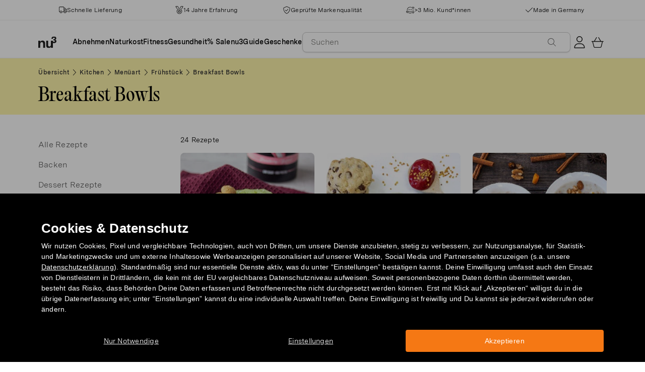

--- FILE ---
content_type: text/html; charset=utf-8
request_url: https://www.nu3.at/blogs/kitchen/tagged/category_breakfast-bowls
body_size: 39236
content:
<!doctype html>
<html class="no-js" lang="de-at">
  <head>
    <script>window.performance && window.performance.mark && window.performance.mark('shopify.content_for_header.start');</script><meta id="shopify-digital-wallet" name="shopify-digital-wallet" content="/7393149010/digital_wallets/dialog">
<meta name="shopify-checkout-api-token" content="bce50190540277ee6b218b194bb86ad3">
<meta id="in-context-paypal-metadata" data-shop-id="7393149010" data-venmo-supported="false" data-environment="production" data-locale="en_US" data-paypal-v4="true" data-currency="EUR">
<link rel="alternate" type="application/atom+xml" title="Feed" href="/blogs/kitchen/tagged/category_breakfast-bowls.atom" />
<link rel="next" href="/blogs/kitchen/tagged/category_breakfast-bowls?page=2">
<script async="async" src="/checkouts/internal/preloads.js?locale=de-DE"></script>
<script id="apple-pay-shop-capabilities" type="application/json">{"shopId":7393149010,"countryCode":"DE","currencyCode":"EUR","merchantCapabilities":["supports3DS"],"merchantId":"gid:\/\/shopify\/Shop\/7393149010","merchantName":"nu3at","requiredBillingContactFields":["postalAddress","email"],"requiredShippingContactFields":["postalAddress","email"],"shippingType":"shipping","supportedNetworks":["visa","maestro","masterCard"],"total":{"type":"pending","label":"nu3at","amount":"1.00"},"shopifyPaymentsEnabled":true,"supportsSubscriptions":true}</script>
<script id="shopify-features" type="application/json">{"accessToken":"bce50190540277ee6b218b194bb86ad3","betas":["rich-media-storefront-analytics"],"domain":"www.nu3.at","predictiveSearch":true,"shopId":7393149010,"locale":"de"}</script>
<script>var Shopify = Shopify || {};
Shopify.shop = "nu3at.myshopify.com";
Shopify.locale = "de-at";
Shopify.currency = {"active":"EUR","rate":"1.0"};
Shopify.country = "DE";
Shopify.theme = {"name":"nu3 Theme (Relaunch 2023)","id":150442180942,"schema_name":"nu3","schema_version":"1.0.0","theme_store_id":null,"role":"main"};
Shopify.theme.handle = "null";
Shopify.theme.style = {"id":null,"handle":null};
Shopify.cdnHost = "www.nu3.at/cdn";
Shopify.routes = Shopify.routes || {};
Shopify.routes.root = "/";</script>
<script type="module">!function(o){(o.Shopify=o.Shopify||{}).modules=!0}(window);</script>
<script>!function(o){function n(){var o=[];function n(){o.push(Array.prototype.slice.apply(arguments))}return n.q=o,n}var t=o.Shopify=o.Shopify||{};t.loadFeatures=n(),t.autoloadFeatures=n()}(window);</script>
<script id="shop-js-analytics" type="application/json">{"pageType":"blog"}</script>
<script defer="defer" async type="module" src="//www.nu3.at/cdn/shopifycloud/shop-js/modules/v2/client.init-shop-cart-sync_e98Ab_XN.de.esm.js"></script>
<script defer="defer" async type="module" src="//www.nu3.at/cdn/shopifycloud/shop-js/modules/v2/chunk.common_Pcw9EP95.esm.js"></script>
<script defer="defer" async type="module" src="//www.nu3.at/cdn/shopifycloud/shop-js/modules/v2/chunk.modal_CzmY4ZhL.esm.js"></script>
<script type="module">
  await import("//www.nu3.at/cdn/shopifycloud/shop-js/modules/v2/client.init-shop-cart-sync_e98Ab_XN.de.esm.js");
await import("//www.nu3.at/cdn/shopifycloud/shop-js/modules/v2/chunk.common_Pcw9EP95.esm.js");
await import("//www.nu3.at/cdn/shopifycloud/shop-js/modules/v2/chunk.modal_CzmY4ZhL.esm.js");

  window.Shopify.SignInWithShop?.initShopCartSync?.({"fedCMEnabled":true,"windoidEnabled":true});

</script>
<script>(function() {
  var isLoaded = false;
  function asyncLoad() {
    if (isLoaded) return;
    isLoaded = true;
    var urls = ["https:\/\/cdn1.stamped.io\/files\/widget.min.js?shop=nu3at.myshopify.com","https:\/\/na.shgcdn3.com\/pixel-collector.js?shop=nu3at.myshopify.com","https:\/\/customer-first-focus.b-cdn.net\/cffPCLoader_min.js?shop=nu3at.myshopify.com","\/\/cdn.shopify.com\/proxy\/fc601181fd823a1834283df3396a14d3006a752c4fff3961f014d546008c8b51\/cdn.amplitude.com\/script\/1eab266e8ba4bc13b89a77436abb7910.js?library=shopify\u0026shop=nu3at.myshopify.com\u0026sp-cache-control=cHVibGljLCBtYXgtYWdlPTkwMA","\/\/cdn.shopify.com\/proxy\/4541d08b6e68a929fc4498b53e377f84ee7022813ea0a088eb79bfd68296f06d\/snippet.plugins.emarsys.net\/emarsys-shopify-pixel-utility.js?shop=nu3at.myshopify.com\u0026sp-cache-control=cHVibGljLCBtYXgtYWdlPTkwMA","\/\/cdn.shopify.com\/proxy\/4541d08b6e68a929fc4498b53e377f84ee7022813ea0a088eb79bfd68296f06d\/snippet.plugins.emarsys.net\/emarsys-shopify-pixel-utility.js?shop=nu3at.myshopify.com\u0026sp-cache-control=cHVibGljLCBtYXgtYWdlPTkwMA"];
    for (var i = 0; i < urls.length; i++) {
      var s = document.createElement('script');
      s.type = 'text/javascript';
      s.async = true;
      s.src = urls[i];
      var x = document.getElementsByTagName('script')[0];
      x.parentNode.insertBefore(s, x);
    }
  };
  if(window.attachEvent) {
    window.attachEvent('onload', asyncLoad);
  } else {
    window.addEventListener('load', asyncLoad, false);
  }
})();</script>
<script id="__st">var __st={"a":7393149010,"offset":3600,"reqid":"6e37e262-c49c-4116-a334-1fb2fdc6e9a6-1769401331","pageurl":"www.nu3.at\/blogs\/kitchen\/tagged\/category_breakfast-bowls","s":"blogs-48878157906","u":"b275816188c2","p":"blog","rtyp":"blog","rid":48878157906};</script>
<script>window.ShopifyPaypalV4VisibilityTracking = true;</script>
<script id="captcha-bootstrap">!function(){'use strict';const t='contact',e='account',n='new_comment',o=[[t,t],['blogs',n],['comments',n],[t,'customer']],c=[[e,'customer_login'],[e,'guest_login'],[e,'recover_customer_password'],[e,'create_customer']],r=t=>t.map((([t,e])=>`form[action*='/${t}']:not([data-nocaptcha='true']) input[name='form_type'][value='${e}']`)).join(','),a=t=>()=>t?[...document.querySelectorAll(t)].map((t=>t.form)):[];function s(){const t=[...o],e=r(t);return a(e)}const i='password',u='form_key',d=['recaptcha-v3-token','g-recaptcha-response','h-captcha-response',i],f=()=>{try{return window.sessionStorage}catch{return}},m='__shopify_v',_=t=>t.elements[u];function p(t,e,n=!1){try{const o=window.sessionStorage,c=JSON.parse(o.getItem(e)),{data:r}=function(t){const{data:e,action:n}=t;return t[m]||n?{data:e,action:n}:{data:t,action:n}}(c);for(const[e,n]of Object.entries(r))t.elements[e]&&(t.elements[e].value=n);n&&o.removeItem(e)}catch(o){console.error('form repopulation failed',{error:o})}}const l='form_type',E='cptcha';function T(t){t.dataset[E]=!0}const w=window,h=w.document,L='Shopify',v='ce_forms',y='captcha';let A=!1;((t,e)=>{const n=(g='f06e6c50-85a8-45c8-87d0-21a2b65856fe',I='https://cdn.shopify.com/shopifycloud/storefront-forms-hcaptcha/ce_storefront_forms_captcha_hcaptcha.v1.5.2.iife.js',D={infoText:'Durch hCaptcha geschützt',privacyText:'Datenschutz',termsText:'Allgemeine Geschäftsbedingungen'},(t,e,n)=>{const o=w[L][v],c=o.bindForm;if(c)return c(t,g,e,D).then(n);var r;o.q.push([[t,g,e,D],n]),r=I,A||(h.body.append(Object.assign(h.createElement('script'),{id:'captcha-provider',async:!0,src:r})),A=!0)});var g,I,D;w[L]=w[L]||{},w[L][v]=w[L][v]||{},w[L][v].q=[],w[L][y]=w[L][y]||{},w[L][y].protect=function(t,e){n(t,void 0,e),T(t)},Object.freeze(w[L][y]),function(t,e,n,w,h,L){const[v,y,A,g]=function(t,e,n){const i=e?o:[],u=t?c:[],d=[...i,...u],f=r(d),m=r(i),_=r(d.filter((([t,e])=>n.includes(e))));return[a(f),a(m),a(_),s()]}(w,h,L),I=t=>{const e=t.target;return e instanceof HTMLFormElement?e:e&&e.form},D=t=>v().includes(t);t.addEventListener('submit',(t=>{const e=I(t);if(!e)return;const n=D(e)&&!e.dataset.hcaptchaBound&&!e.dataset.recaptchaBound,o=_(e),c=g().includes(e)&&(!o||!o.value);(n||c)&&t.preventDefault(),c&&!n&&(function(t){try{if(!f())return;!function(t){const e=f();if(!e)return;const n=_(t);if(!n)return;const o=n.value;o&&e.removeItem(o)}(t);const e=Array.from(Array(32),(()=>Math.random().toString(36)[2])).join('');!function(t,e){_(t)||t.append(Object.assign(document.createElement('input'),{type:'hidden',name:u})),t.elements[u].value=e}(t,e),function(t,e){const n=f();if(!n)return;const o=[...t.querySelectorAll(`input[type='${i}']`)].map((({name:t})=>t)),c=[...d,...o],r={};for(const[a,s]of new FormData(t).entries())c.includes(a)||(r[a]=s);n.setItem(e,JSON.stringify({[m]:1,action:t.action,data:r}))}(t,e)}catch(e){console.error('failed to persist form',e)}}(e),e.submit())}));const S=(t,e)=>{t&&!t.dataset[E]&&(n(t,e.some((e=>e===t))),T(t))};for(const o of['focusin','change'])t.addEventListener(o,(t=>{const e=I(t);D(e)&&S(e,y())}));const B=e.get('form_key'),M=e.get(l),P=B&&M;t.addEventListener('DOMContentLoaded',(()=>{const t=y();if(P)for(const e of t)e.elements[l].value===M&&p(e,B);[...new Set([...A(),...v().filter((t=>'true'===t.dataset.shopifyCaptcha))])].forEach((e=>S(e,t)))}))}(h,new URLSearchParams(w.location.search),n,t,e,['guest_login'])})(!0,!0)}();</script>
<script integrity="sha256-4kQ18oKyAcykRKYeNunJcIwy7WH5gtpwJnB7kiuLZ1E=" data-source-attribution="shopify.loadfeatures" defer="defer" src="//www.nu3.at/cdn/shopifycloud/storefront/assets/storefront/load_feature-a0a9edcb.js" crossorigin="anonymous"></script>
<script data-source-attribution="shopify.dynamic_checkout.dynamic.init">var Shopify=Shopify||{};Shopify.PaymentButton=Shopify.PaymentButton||{isStorefrontPortableWallets:!0,init:function(){window.Shopify.PaymentButton.init=function(){};var t=document.createElement("script");t.src="https://www.nu3.at/cdn/shopifycloud/portable-wallets/latest/portable-wallets.de.js",t.type="module",document.head.appendChild(t)}};
</script>
<script data-source-attribution="shopify.dynamic_checkout.buyer_consent">
  function portableWalletsHideBuyerConsent(e){var t=document.getElementById("shopify-buyer-consent"),n=document.getElementById("shopify-subscription-policy-button");t&&n&&(t.classList.add("hidden"),t.setAttribute("aria-hidden","true"),n.removeEventListener("click",e))}function portableWalletsShowBuyerConsent(e){var t=document.getElementById("shopify-buyer-consent"),n=document.getElementById("shopify-subscription-policy-button");t&&n&&(t.classList.remove("hidden"),t.removeAttribute("aria-hidden"),n.addEventListener("click",e))}window.Shopify?.PaymentButton&&(window.Shopify.PaymentButton.hideBuyerConsent=portableWalletsHideBuyerConsent,window.Shopify.PaymentButton.showBuyerConsent=portableWalletsShowBuyerConsent);
</script>
<script data-source-attribution="shopify.dynamic_checkout.cart.bootstrap">document.addEventListener("DOMContentLoaded",(function(){function t(){return document.querySelector("shopify-accelerated-checkout-cart, shopify-accelerated-checkout")}if(t())Shopify.PaymentButton.init();else{new MutationObserver((function(e,n){t()&&(Shopify.PaymentButton.init(),n.disconnect())})).observe(document.body,{childList:!0,subtree:!0})}}));
</script>
<link id="shopify-accelerated-checkout-styles" rel="stylesheet" media="screen" href="https://www.nu3.at/cdn/shopifycloud/portable-wallets/latest/accelerated-checkout-backwards-compat.css" crossorigin="anonymous">
<style id="shopify-accelerated-checkout-cart">
        #shopify-buyer-consent {
  margin-top: 1em;
  display: inline-block;
  width: 100%;
}

#shopify-buyer-consent.hidden {
  display: none;
}

#shopify-subscription-policy-button {
  background: none;
  border: none;
  padding: 0;
  text-decoration: underline;
  font-size: inherit;
  cursor: pointer;
}

#shopify-subscription-policy-button::before {
  box-shadow: none;
}

      </style>
<link rel="stylesheet" media="screen" href="//www.nu3.at/cdn/shop/t/18/compiled_assets/styles.css?v=123893">
<script>window.performance && window.performance.mark && window.performance.mark('shopify.content_for_header.end');</script>
    <meta charset="utf-8">
<meta http-equiv="X-UA-Compatible" content="IE=edge">
<meta name="viewport" content="width=device-width,initial-scale=1">
<meta name="referrer" content="strict-origin-when-cross-origin">
<meta name="theme-color" content="#FFFFFF">
<link rel="preconnect" href="https://cdn.shopify.com" crossorigin>
<title>nu3Kitchen: Alle Rezepte - Getaggt &amp;quot;category_breakfast-bowls&amp;quot; | nu3</title>
<meta name="description" content="Köstliche Rezepte von nu3 Ernährungsexperten für dich erstellt und getestet. Raffinierte Rezepte für eine gesunde und abwechslungsreiche Ernährung!"><link rel="canonical" href="https://www.nu3.at/blogs/kitchen/tagged/category_breakfast-bowls"><meta name="robots" content="noindex, nofollow"><meta property="og:site_name" content="nu3.at">
<meta property="og:url" content="https://www.nu3.at/blogs/kitchen/tagged/category_breakfast-bowls">
<meta property="og:title" content="nu3Kitchen: Alle Rezepte - Getaggt &amp;quot;category_breakfast-bowls&amp;quot; | nu3">
<meta property="og:type" content="website">
<meta property="og:description" content="Deine Lieblingsprodukte günstig kaufen: Fitness | Slimming | Nature ✓ 15 % Rabatt für Neukund*innen ✓ Kostenlose Lieferung möglich ✓ Schneller Versand">

<meta property="og:image" content="http://www.nu3.at/cdn/shop/t/18/assets/share-main_1024x1024.png?v=105049457514126974151761124922">
<meta property="og:image:secure_url" content="//www.nu3.at/cdn/shop/t/18/assets/share-main_1024x1024.png?v=105049457514126974151761124922">
<meta name="twitter:card" content="summary_large_image">
<meta name="twitter:title" content="nu3Kitchen: Alle Rezepte - Getaggt &amp;quot;category_breakfast-bowls&amp;quot; | nu3">
<meta name="twitter:description" content="Deine Lieblingsprodukte günstig kaufen: Fitness | Slimming | Nature ✓ 15 % Rabatt für Neukund*innen ✓ Kostenlose Lieferung möglich ✓ Schneller Versand">

<link rel="icon" href="//www.nu3.at/cdn/shop/t/18/assets/favicon-96x96.png?v=126758830951070919321761827219" type="image/png" sizes="96x96">
<link rel="icon" type="image/svg+xml" href="//www.nu3.at/cdn/shop/t/18/assets/favicon.svg?v=109560954488801542221761827222" />
<link rel="icon" href="//www.nu3.at/cdn/shop/t/18/assets/favicon.ico?v=11136332034025796491761827221" type="image/x-icon">
<link rel="shortcut icon" href="//www.nu3.at/cdn/shop/t/18/assets/favicon.ico?v=11136332034025796491761827221" type="image/x-icon">
<link rel="apple-touch-icon" sizes="180x180" href="//www.nu3.at/cdn/shop/t/18/assets/apple-touch-icon.png?v=58825466127281826251761827218?v=1769401332">
<link rel="manifest" href="//www.nu3.at/cdn/shop/t/18/assets/site.webmanifest.liquid?v=23239671598802861421761827222">
<meta name="theme-color" content="#f5f5f3">

    <script>
      // Disable Google Fonts from Stamped
      window.stamped_disable_font = true;
    </script>


    <link href="//www.nu3.at/cdn/shop/t/18/assets/store.css?v=27090900506009868881764059609" rel="stylesheet" type="text/css" media="all" />
    <script src="//www.nu3.at/cdn/shop/t/18/assets/store.js?v=105425783163069494961764059413" type="text/javascript"></script>
    <link href="//www.nu3.at/cdn/shop/t/18/assets/header-new.css?v=43110856512449990001764059410" rel="stylesheet" type="text/css" media="all" />
    <script src="//www.nu3.at/cdn/shop/t/18/assets/header-new.js?v=70356921260569629451764059411" defer></script>

    

    <script>
      document.documentElement.className = document.documentElement.className.replace('no-js', 'js');
      if (Shopify.designMode) {
        document.documentElement.classList.add('shopify-design-mode');
      }
    </script>
    <link rel="stylesheet" type="text/css" href="https://cdn.jsdelivr.net/npm/toastify-js/src/toastify.min.css">
    <link rel="stylesheet" href="https://cdn.jsdelivr.net/npm/swiper@10/swiper-bundle.min.css">
    <script src="https://cdn.jsdelivr.net/npm/swiper@9/swiper-bundle.min.js"></script>
    <script src="//www.nu3.at/cdn/shop/t/18/assets/constants.js?v=85712183215255590501701342005" defer="defer"></script>
    <script src="//www.nu3.at/cdn/shop/t/18/assets/event-observer.js?v=140221056746486248851701342009" defer="defer"></script>
    <script>const domain='nu3.at',scripts={"nu3.de":"oixd0xxoae"},scriptUrl=scripts[domain],interval=setInterval((()=>{var e,r,t,i,a,n,o;window.Shopify&&window.Shopify.customerPrivacy&&window.Shopify.customerPrivacy.marketingAllowed()&&(clearInterval(interval),scriptUrl&&(e=window,r=document,i="script",a=scriptUrl,e[t="clarity"]=e[t]||function(){(e[t].q=e[t].q||[]).push(arguments)},(n=r.createElement(i)).async=1,n.src="https://www.clarity.ms/tag/"+a,(o=r.getElementsByTagName(i)[0]).parentNode.insertBefore(n,o)))}),100);</script>
    <style>
      html {
        padding-bottom: 0!important;
      }
      #preview-bar-iframe {
        display: none!important;
      }
      .findify-placeholder, .findify-placeholder__header, .findify-placeholder__footer {
        display: none !important;
      }
      #MainContent:has(.findify-search-section) .custom-spinner {
        display: none;
      }
    </style>
  <script type="text/javascript" id="scarab-queue">
var ScarabQueue = ScarabQueue || [];
(function(id) {
  if (document.getElementById(id)) return;
  var js = document.createElement('script'); js.id = id;
  js.src = '//cdn.scarabresearch.com/js/1E6C8A8CA97B684C/scarab-v2.js';
  var fs = document.getElementsByTagName('script')[0];
  fs.parentNode.insertBefore(js, fs);
})('scarab-js-api');
</script>
<!-- BEGIN app block: shopify://apps/persistent-cart/blocks/script_js/4ce05194-341e-4641-aaf4-5a8dad5444cb --><script>
  window.cffPCLiquidPlaced = true;
</script>







  
  
  <script defer src="https://cdn.shopify.com/extensions/019a793c-ad27-7882-8471-201b37e34f5e/persistent-cart-66/assets/cffPC.production.min.js" onerror="this.onerror=null;this.remove();var s=document.createElement('script');s.defer=true;s.src='https://customer-first-focus.b-cdn.net/cffPC.production.min.js';document.head.appendChild(s);"></script>




<!-- END app block --><!-- BEGIN app block: shopify://apps/hreflang-manager/blocks/gwa-hreflang/35dc0b05-d599-4c8e-8584-8cd17768854a --><!-- BEGIN app snippet: gwa-hreflang-blog --><link rel="alternate" hreflang="x-default" href="https://www.nu3.de/blogs/kitchen/tagged/category_breakfast-bowls"><link rel="alternate" hreflang="de-DE" href="https://www.nu3.de/blogs/kitchen/tagged/category_breakfast-bowls"><link rel="alternate" hreflang="de-AT" href="https://www.nu3.at/blogs/kitchen/tagged/category_breakfast-bowls"><link rel="alternate" hreflang="fr-CH" href="https://www.fr.nu3.ch/blogs/kitchen/tagged/category_breakfast-bowl"><link rel="alternate" hreflang="de-CH" href="https://www.nu3.ch/blogs/kitchen/tagged/category_breakfast-bowls"><link rel="alternate" hreflang="it-IT" href="https://www.nu3.it/blogs/kitchen/tagged/category_breakfast-bowl"><link rel="alternate" hreflang="fr-FR" href="https://www.nu3.fr/blogs/kitchen/tagged/category_breakfast-bowl"><!-- END app snippet --><!-- END app block --><!-- BEGIN app block: shopify://apps/findify-search-merchandise/blocks/findify-BG-operations/861ae6ec-2c4a-4ae9-bd1b-43913344990c -->

<!-- Findify core -->
<script src="https://cdn.shopify.com/extensions/019be0bc-2dfc-7486-a66f-55c6a12b7b7e/findify-search-and-merchandise-133/assets/core.js"></script>
<script src="//assets.findify.io/nu3at.myshopify.com-config-json.js" async></script>
<script src="https://cdn.shopify.com/extensions/019be0bc-2dfc-7486-a66f-55c6a12b7b7e/findify-search-and-merchandise-133/assets/libraries.js" async></script>
<script src="https://cdn.shopify.com/extensions/019be0bc-2dfc-7486-a66f-55c6a12b7b7e/findify-search-and-merchandise-133/assets/utils.js" async></script>
<script src="https://cdn.shopify.com/extensions/019be0bc-2dfc-7486-a66f-55c6a12b7b7e/findify-search-and-merchandise-133/assets/products.js" async></script>
<script src="https://cdn.shopify.com/extensions/019be0bc-2dfc-7486-a66f-55c6a12b7b7e/findify-search-and-merchandise-133/assets/autocomplete.js" async></script>
<script src="https://cdn.shopify.com/extensions/019be0bc-2dfc-7486-a66f-55c6a12b7b7e/findify-search-and-merchandise-133/assets/grid.js" async></script>
<script src="https://cdn.shopify.com/extensions/019be0bc-2dfc-7486-a66f-55c6a12b7b7e/findify-search-and-merchandise-133/assets/contents.js" async></script>
<script src="https://cdn.shopify.com/extensions/019be0bc-2dfc-7486-a66f-55c6a12b7b7e/findify-search-and-merchandise-133/assets/promo.js" async></script>
<script src="https://cdn.shopify.com/extensions/019be0bc-2dfc-7486-a66f-55c6a12b7b7e/findify-search-and-merchandise-133/assets/pagination.js" async></script>
<script src="https://cdn.shopify.com/extensions/019be0bc-2dfc-7486-a66f-55c6a12b7b7e/findify-search-and-merchandise-133/assets/filters.js" async></script>
<script src="https://cdn.shopify.com/extensions/019be0bc-2dfc-7486-a66f-55c6a12b7b7e/findify-search-and-merchandise-133/assets/sorting.js" async></script>
<script src="https://cdn.shopify.com/extensions/019be0bc-2dfc-7486-a66f-55c6a12b7b7e/findify-search-and-merchandise-133/assets/recommendation.js" async></script>



<script>
  // set image aspect ratio
  const product_card_image_aspect_ratio = 100;
  const aspect_ratio = product_card_image_aspect_ratio <= 0 ? 100 : product_card_image_aspect_ratio;
  document.documentElement.style.setProperty('--findify-product-card-aspect-ratio', `${aspect_ratio}%`);

  window.findifyBGOperationsBlockSettings = {
    useCurrencyConverter : false,
    showProductCardHoverImage: true,
    productQuantityPerBatchRender: 1,
    showColorSwatchesOnDesktop: false, 
    showColorSwatchesOnMobile: false, 
    colorSwatchesStyleDesktop:  2, 
    colorSwatchesStyleMobile: 2, 
    colorSwatchesVisibility: 1
  };
</script>


<!-- END app block --><script src="https://cdn.shopify.com/extensions/019bec76-bf04-75b3-9131-34827afe520d/smile-io-275/assets/smile-loader.js" type="text/javascript" defer="defer"></script>
<link href="https://monorail-edge.shopifysvc.com" rel="dns-prefetch">
<script>(function(){if ("sendBeacon" in navigator && "performance" in window) {try {var session_token_from_headers = performance.getEntriesByType('navigation')[0].serverTiming.find(x => x.name == '_s').description;} catch {var session_token_from_headers = undefined;}var session_cookie_matches = document.cookie.match(/_shopify_s=([^;]*)/);var session_token_from_cookie = session_cookie_matches && session_cookie_matches.length === 2 ? session_cookie_matches[1] : "";var session_token = session_token_from_headers || session_token_from_cookie || "";function handle_abandonment_event(e) {var entries = performance.getEntries().filter(function(entry) {return /monorail-edge.shopifysvc.com/.test(entry.name);});if (!window.abandonment_tracked && entries.length === 0) {window.abandonment_tracked = true;var currentMs = Date.now();var navigation_start = performance.timing.navigationStart;var payload = {shop_id: 7393149010,url: window.location.href,navigation_start,duration: currentMs - navigation_start,session_token,page_type: "blog"};window.navigator.sendBeacon("https://monorail-edge.shopifysvc.com/v1/produce", JSON.stringify({schema_id: "online_store_buyer_site_abandonment/1.1",payload: payload,metadata: {event_created_at_ms: currentMs,event_sent_at_ms: currentMs}}));}}window.addEventListener('pagehide', handle_abandonment_event);}}());</script>
<script id="web-pixels-manager-setup">(function e(e,d,r,n,o){if(void 0===o&&(o={}),!Boolean(null===(a=null===(i=window.Shopify)||void 0===i?void 0:i.analytics)||void 0===a?void 0:a.replayQueue)){var i,a;window.Shopify=window.Shopify||{};var t=window.Shopify;t.analytics=t.analytics||{};var s=t.analytics;s.replayQueue=[],s.publish=function(e,d,r){return s.replayQueue.push([e,d,r]),!0};try{self.performance.mark("wpm:start")}catch(e){}var l=function(){var e={modern:/Edge?\/(1{2}[4-9]|1[2-9]\d|[2-9]\d{2}|\d{4,})\.\d+(\.\d+|)|Firefox\/(1{2}[4-9]|1[2-9]\d|[2-9]\d{2}|\d{4,})\.\d+(\.\d+|)|Chrom(ium|e)\/(9{2}|\d{3,})\.\d+(\.\d+|)|(Maci|X1{2}).+ Version\/(15\.\d+|(1[6-9]|[2-9]\d|\d{3,})\.\d+)([,.]\d+|)( \(\w+\)|)( Mobile\/\w+|) Safari\/|Chrome.+OPR\/(9{2}|\d{3,})\.\d+\.\d+|(CPU[ +]OS|iPhone[ +]OS|CPU[ +]iPhone|CPU IPhone OS|CPU iPad OS)[ +]+(15[._]\d+|(1[6-9]|[2-9]\d|\d{3,})[._]\d+)([._]\d+|)|Android:?[ /-](13[3-9]|1[4-9]\d|[2-9]\d{2}|\d{4,})(\.\d+|)(\.\d+|)|Android.+Firefox\/(13[5-9]|1[4-9]\d|[2-9]\d{2}|\d{4,})\.\d+(\.\d+|)|Android.+Chrom(ium|e)\/(13[3-9]|1[4-9]\d|[2-9]\d{2}|\d{4,})\.\d+(\.\d+|)|SamsungBrowser\/([2-9]\d|\d{3,})\.\d+/,legacy:/Edge?\/(1[6-9]|[2-9]\d|\d{3,})\.\d+(\.\d+|)|Firefox\/(5[4-9]|[6-9]\d|\d{3,})\.\d+(\.\d+|)|Chrom(ium|e)\/(5[1-9]|[6-9]\d|\d{3,})\.\d+(\.\d+|)([\d.]+$|.*Safari\/(?![\d.]+ Edge\/[\d.]+$))|(Maci|X1{2}).+ Version\/(10\.\d+|(1[1-9]|[2-9]\d|\d{3,})\.\d+)([,.]\d+|)( \(\w+\)|)( Mobile\/\w+|) Safari\/|Chrome.+OPR\/(3[89]|[4-9]\d|\d{3,})\.\d+\.\d+|(CPU[ +]OS|iPhone[ +]OS|CPU[ +]iPhone|CPU IPhone OS|CPU iPad OS)[ +]+(10[._]\d+|(1[1-9]|[2-9]\d|\d{3,})[._]\d+)([._]\d+|)|Android:?[ /-](13[3-9]|1[4-9]\d|[2-9]\d{2}|\d{4,})(\.\d+|)(\.\d+|)|Mobile Safari.+OPR\/([89]\d|\d{3,})\.\d+\.\d+|Android.+Firefox\/(13[5-9]|1[4-9]\d|[2-9]\d{2}|\d{4,})\.\d+(\.\d+|)|Android.+Chrom(ium|e)\/(13[3-9]|1[4-9]\d|[2-9]\d{2}|\d{4,})\.\d+(\.\d+|)|Android.+(UC? ?Browser|UCWEB|U3)[ /]?(15\.([5-9]|\d{2,})|(1[6-9]|[2-9]\d|\d{3,})\.\d+)\.\d+|SamsungBrowser\/(5\.\d+|([6-9]|\d{2,})\.\d+)|Android.+MQ{2}Browser\/(14(\.(9|\d{2,})|)|(1[5-9]|[2-9]\d|\d{3,})(\.\d+|))(\.\d+|)|K[Aa][Ii]OS\/(3\.\d+|([4-9]|\d{2,})\.\d+)(\.\d+|)/},d=e.modern,r=e.legacy,n=navigator.userAgent;return n.match(d)?"modern":n.match(r)?"legacy":"unknown"}(),u="modern"===l?"modern":"legacy",c=(null!=n?n:{modern:"",legacy:""})[u],f=function(e){return[e.baseUrl,"/wpm","/b",e.hashVersion,"modern"===e.buildTarget?"m":"l",".js"].join("")}({baseUrl:d,hashVersion:r,buildTarget:u}),m=function(e){var d=e.version,r=e.bundleTarget,n=e.surface,o=e.pageUrl,i=e.monorailEndpoint;return{emit:function(e){var a=e.status,t=e.errorMsg,s=(new Date).getTime(),l=JSON.stringify({metadata:{event_sent_at_ms:s},events:[{schema_id:"web_pixels_manager_load/3.1",payload:{version:d,bundle_target:r,page_url:o,status:a,surface:n,error_msg:t},metadata:{event_created_at_ms:s}}]});if(!i)return console&&console.warn&&console.warn("[Web Pixels Manager] No Monorail endpoint provided, skipping logging."),!1;try{return self.navigator.sendBeacon.bind(self.navigator)(i,l)}catch(e){}var u=new XMLHttpRequest;try{return u.open("POST",i,!0),u.setRequestHeader("Content-Type","text/plain"),u.send(l),!0}catch(e){return console&&console.warn&&console.warn("[Web Pixels Manager] Got an unhandled error while logging to Monorail."),!1}}}}({version:r,bundleTarget:l,surface:e.surface,pageUrl:self.location.href,monorailEndpoint:e.monorailEndpoint});try{o.browserTarget=l,function(e){var d=e.src,r=e.async,n=void 0===r||r,o=e.onload,i=e.onerror,a=e.sri,t=e.scriptDataAttributes,s=void 0===t?{}:t,l=document.createElement("script"),u=document.querySelector("head"),c=document.querySelector("body");if(l.async=n,l.src=d,a&&(l.integrity=a,l.crossOrigin="anonymous"),s)for(var f in s)if(Object.prototype.hasOwnProperty.call(s,f))try{l.dataset[f]=s[f]}catch(e){}if(o&&l.addEventListener("load",o),i&&l.addEventListener("error",i),u)u.appendChild(l);else{if(!c)throw new Error("Did not find a head or body element to append the script");c.appendChild(l)}}({src:f,async:!0,onload:function(){if(!function(){var e,d;return Boolean(null===(d=null===(e=window.Shopify)||void 0===e?void 0:e.analytics)||void 0===d?void 0:d.initialized)}()){var d=window.webPixelsManager.init(e)||void 0;if(d){var r=window.Shopify.analytics;r.replayQueue.forEach((function(e){var r=e[0],n=e[1],o=e[2];d.publishCustomEvent(r,n,o)})),r.replayQueue=[],r.publish=d.publishCustomEvent,r.visitor=d.visitor,r.initialized=!0}}},onerror:function(){return m.emit({status:"failed",errorMsg:"".concat(f," has failed to load")})},sri:function(e){var d=/^sha384-[A-Za-z0-9+/=]+$/;return"string"==typeof e&&d.test(e)}(c)?c:"",scriptDataAttributes:o}),m.emit({status:"loading"})}catch(e){m.emit({status:"failed",errorMsg:(null==e?void 0:e.message)||"Unknown error"})}}})({shopId: 7393149010,storefrontBaseUrl: "https://www.nu3.at",extensionsBaseUrl: "https://extensions.shopifycdn.com/cdn/shopifycloud/web-pixels-manager",monorailEndpoint: "https://monorail-edge.shopifysvc.com/unstable/produce_batch",surface: "storefront-renderer",enabledBetaFlags: ["2dca8a86"],webPixelsConfigList: [{"id":"2676523342","configuration":"{\"merchantID\":\"1E6C8A8CA97B684C\",\"PreferredContactIdentifier\":\"email\",\"trackingScope\":\"full\"}","eventPayloadVersion":"v1","runtimeContext":"STRICT","scriptVersion":"ea48d7ab4d960a5a3f3c0dd39572b8f5","type":"APP","apiClientId":1936730,"privacyPurposes":["ANALYTICS","MARKETING","SALE_OF_DATA"],"dataSharingAdjustments":{"protectedCustomerApprovalScopes":["read_customer_address","read_customer_email","read_customer_name","read_customer_personal_data","read_customer_phone"]}},{"id":"2651062606","configuration":"{\"accountID\":\"nu3at.myshopify.com\",\"amplitudeAPIKey\":\"1eab266e8ba4bc13b89a77436abb7910\",\"serverZone\":\"US\"}","eventPayloadVersion":"v1","runtimeContext":"STRICT","scriptVersion":"49d729a392fbb67dc91545107e0e93dc","type":"APP","apiClientId":5599249,"privacyPurposes":["ANALYTICS","MARKETING","SALE_OF_DATA"],"dataSharingAdjustments":{"protectedCustomerApprovalScopes":["read_customer_email","read_customer_personal_data"]}},{"id":"2613477710","configuration":"{\"getbackId\":\"undefined\",\"optimizeSettings\":\"{\\\"version\\\":\\\"3\\\",\\\"checkoutProducts\\\":true,\\\"employeeBenefits\\\":{\\\"isEnabled\\\":false,\\\"showWidgetOnDashboard\\\":false,\\\"addToSidebar\\\":false},\\\"voucherNetwork\\\":{\\\"settingType\\\":\\\"country\\\",\\\"cookieTracking\\\":true,\\\"countries\\\":{\\\"ids\\\":{\\\"AT\\\":{\\\"languages\\\":{\\\"DE\\\":{\\\"iframeContainerQuerySelector\\\":\\\"\\\",\\\"trafficMediumNumber\\\":\\\"5\\\",\\\"trafficSourceNumber\\\":\\\"1423\\\",\\\"isEnabled\\\":true}}},\\\"DE\\\":{\\\"languages\\\":{\\\"DE\\\":{\\\"iframeContainerQuerySelector\\\":\\\"\\\",\\\"trafficMediumNumber\\\":\\\"\\\",\\\"trafficSourceNumber\\\":\\\"\\\",\\\"isEnabled\\\":false}}},\\\"CH\\\":{\\\"languages\\\":{\\\"DE\\\":{\\\"iframeContainerQuerySelector\\\":\\\"\\\",\\\"trafficMediumNumber\\\":\\\"\\\",\\\"trafficSourceNumber\\\":\\\"\\\",\\\"isEnabled\\\":false},\\\"FR\\\":{\\\"iframeContainerQuerySelector\\\":\\\"\\\",\\\"trafficMediumNumber\\\":\\\"\\\",\\\"trafficSourceNumber\\\":\\\"\\\",\\\"isEnabled\\\":false}}},\\\"FR\\\":{\\\"languages\\\":{\\\"FR\\\":{\\\"iframeContainerQuerySelector\\\":\\\"\\\",\\\"trafficMediumNumber\\\":\\\"\\\",\\\"trafficSourceNumber\\\":\\\"\\\",\\\"isEnabled\\\":false}}}}}}}\"}","eventPayloadVersion":"v1","runtimeContext":"STRICT","scriptVersion":"1e0284a60eac0c7eb6b8353b3e8de6a4","type":"APP","apiClientId":232389967873,"privacyPurposes":[],"dataSharingAdjustments":{"protectedCustomerApprovalScopes":["read_customer_address","read_customer_email","read_customer_name","read_customer_phone","read_customer_personal_data"]}},{"id":"2189230414","configuration":"{\"site_id\":\"355301f1-6c67-4ae9-985d-6722196c85ab\",\"analytics_endpoint\":\"https:\\\/\\\/na.shgcdn3.com\"}","eventPayloadVersion":"v1","runtimeContext":"STRICT","scriptVersion":"695709fc3f146fa50a25299517a954f2","type":"APP","apiClientId":1158168,"privacyPurposes":["ANALYTICS","MARKETING","SALE_OF_DATA"],"dataSharingAdjustments":{"protectedCustomerApprovalScopes":["read_customer_personal_data"]}},{"id":"443973966","configuration":"{\"pixel_id\":\"1471678293048283\",\"pixel_type\":\"facebook_pixel\",\"metaapp_system_user_token\":\"-\"}","eventPayloadVersion":"v1","runtimeContext":"OPEN","scriptVersion":"ca16bc87fe92b6042fbaa3acc2fbdaa6","type":"APP","apiClientId":2329312,"privacyPurposes":["ANALYTICS","MARKETING","SALE_OF_DATA"],"dataSharingAdjustments":{"protectedCustomerApprovalScopes":["read_customer_address","read_customer_email","read_customer_name","read_customer_personal_data","read_customer_phone"]}},{"id":"97616206","eventPayloadVersion":"1","runtimeContext":"LAX","scriptVersion":"9","type":"CUSTOM","privacyPurposes":["ANALYTICS"],"name":"Google Tag Manager"},{"id":"97648974","eventPayloadVersion":"1","runtimeContext":"LAX","scriptVersion":"4","type":"CUSTOM","privacyPurposes":["ANALYTICS","MARKETING"],"name":"Econda"},{"id":"97714510","eventPayloadVersion":"1","runtimeContext":"LAX","scriptVersion":"8","type":"CUSTOM","privacyPurposes":["MARKETING"],"name":"Medallia"},{"id":"97747278","eventPayloadVersion":"1","runtimeContext":"LAX","scriptVersion":"4","type":"CUSTOM","privacyPurposes":["MARKETING"],"name":"Meta"},{"id":"106004814","eventPayloadVersion":"1","runtimeContext":"LAX","scriptVersion":"5","type":"CUSTOM","privacyPurposes":["ANALYTICS","MARKETING"],"name":"Econda - Checkout"},{"id":"113082702","eventPayloadVersion":"1","runtimeContext":"LAX","scriptVersion":"5","type":"CUSTOM","privacyPurposes":["ANALYTICS","MARKETING"],"name":"Google Ads - WEVENTURE"},{"id":"shopify-app-pixel","configuration":"{}","eventPayloadVersion":"v1","runtimeContext":"STRICT","scriptVersion":"0450","apiClientId":"shopify-pixel","type":"APP","privacyPurposes":["ANALYTICS","MARKETING"]},{"id":"shopify-custom-pixel","eventPayloadVersion":"v1","runtimeContext":"LAX","scriptVersion":"0450","apiClientId":"shopify-pixel","type":"CUSTOM","privacyPurposes":["ANALYTICS","MARKETING"]}],isMerchantRequest: false,initData: {"shop":{"name":"nu3at","paymentSettings":{"currencyCode":"EUR"},"myshopifyDomain":"nu3at.myshopify.com","countryCode":"DE","storefrontUrl":"https:\/\/www.nu3.at"},"customer":null,"cart":null,"checkout":null,"productVariants":[],"purchasingCompany":null},},"https://www.nu3.at/cdn","fcfee988w5aeb613cpc8e4bc33m6693e112",{"modern":"","legacy":""},{"shopId":"7393149010","storefrontBaseUrl":"https:\/\/www.nu3.at","extensionBaseUrl":"https:\/\/extensions.shopifycdn.com\/cdn\/shopifycloud\/web-pixels-manager","surface":"storefront-renderer","enabledBetaFlags":"[\"2dca8a86\"]","isMerchantRequest":"false","hashVersion":"fcfee988w5aeb613cpc8e4bc33m6693e112","publish":"custom","events":"[[\"page_viewed\",{}]]"});</script><script>
  window.ShopifyAnalytics = window.ShopifyAnalytics || {};
  window.ShopifyAnalytics.meta = window.ShopifyAnalytics.meta || {};
  window.ShopifyAnalytics.meta.currency = 'EUR';
  var meta = {"page":{"pageType":"blog","resourceType":"blog","resourceId":48878157906,"requestId":"6e37e262-c49c-4116-a334-1fb2fdc6e9a6-1769401331"}};
  for (var attr in meta) {
    window.ShopifyAnalytics.meta[attr] = meta[attr];
  }
</script>
<script class="analytics">
  (function () {
    var customDocumentWrite = function(content) {
      var jquery = null;

      if (window.jQuery) {
        jquery = window.jQuery;
      } else if (window.Checkout && window.Checkout.$) {
        jquery = window.Checkout.$;
      }

      if (jquery) {
        jquery('body').append(content);
      }
    };

    var hasLoggedConversion = function(token) {
      if (token) {
        return document.cookie.indexOf('loggedConversion=' + token) !== -1;
      }
      return false;
    }

    var setCookieIfConversion = function(token) {
      if (token) {
        var twoMonthsFromNow = new Date(Date.now());
        twoMonthsFromNow.setMonth(twoMonthsFromNow.getMonth() + 2);

        document.cookie = 'loggedConversion=' + token + '; expires=' + twoMonthsFromNow;
      }
    }

    var trekkie = window.ShopifyAnalytics.lib = window.trekkie = window.trekkie || [];
    if (trekkie.integrations) {
      return;
    }
    trekkie.methods = [
      'identify',
      'page',
      'ready',
      'track',
      'trackForm',
      'trackLink'
    ];
    trekkie.factory = function(method) {
      return function() {
        var args = Array.prototype.slice.call(arguments);
        args.unshift(method);
        trekkie.push(args);
        return trekkie;
      };
    };
    for (var i = 0; i < trekkie.methods.length; i++) {
      var key = trekkie.methods[i];
      trekkie[key] = trekkie.factory(key);
    }
    trekkie.load = function(config) {
      trekkie.config = config || {};
      trekkie.config.initialDocumentCookie = document.cookie;
      var first = document.getElementsByTagName('script')[0];
      var script = document.createElement('script');
      script.type = 'text/javascript';
      script.onerror = function(e) {
        var scriptFallback = document.createElement('script');
        scriptFallback.type = 'text/javascript';
        scriptFallback.onerror = function(error) {
                var Monorail = {
      produce: function produce(monorailDomain, schemaId, payload) {
        var currentMs = new Date().getTime();
        var event = {
          schema_id: schemaId,
          payload: payload,
          metadata: {
            event_created_at_ms: currentMs,
            event_sent_at_ms: currentMs
          }
        };
        return Monorail.sendRequest("https://" + monorailDomain + "/v1/produce", JSON.stringify(event));
      },
      sendRequest: function sendRequest(endpointUrl, payload) {
        // Try the sendBeacon API
        if (window && window.navigator && typeof window.navigator.sendBeacon === 'function' && typeof window.Blob === 'function' && !Monorail.isIos12()) {
          var blobData = new window.Blob([payload], {
            type: 'text/plain'
          });

          if (window.navigator.sendBeacon(endpointUrl, blobData)) {
            return true;
          } // sendBeacon was not successful

        } // XHR beacon

        var xhr = new XMLHttpRequest();

        try {
          xhr.open('POST', endpointUrl);
          xhr.setRequestHeader('Content-Type', 'text/plain');
          xhr.send(payload);
        } catch (e) {
          console.log(e);
        }

        return false;
      },
      isIos12: function isIos12() {
        return window.navigator.userAgent.lastIndexOf('iPhone; CPU iPhone OS 12_') !== -1 || window.navigator.userAgent.lastIndexOf('iPad; CPU OS 12_') !== -1;
      }
    };
    Monorail.produce('monorail-edge.shopifysvc.com',
      'trekkie_storefront_load_errors/1.1',
      {shop_id: 7393149010,
      theme_id: 150442180942,
      app_name: "storefront",
      context_url: window.location.href,
      source_url: "//www.nu3.at/cdn/s/trekkie.storefront.8d95595f799fbf7e1d32231b9a28fd43b70c67d3.min.js"});

        };
        scriptFallback.async = true;
        scriptFallback.src = '//www.nu3.at/cdn/s/trekkie.storefront.8d95595f799fbf7e1d32231b9a28fd43b70c67d3.min.js';
        first.parentNode.insertBefore(scriptFallback, first);
      };
      script.async = true;
      script.src = '//www.nu3.at/cdn/s/trekkie.storefront.8d95595f799fbf7e1d32231b9a28fd43b70c67d3.min.js';
      first.parentNode.insertBefore(script, first);
    };
    trekkie.load(
      {"Trekkie":{"appName":"storefront","development":false,"defaultAttributes":{"shopId":7393149010,"isMerchantRequest":null,"themeId":150442180942,"themeCityHash":"16517019409953786467","contentLanguage":"de-at","currency":"EUR"},"isServerSideCookieWritingEnabled":true,"monorailRegion":"shop_domain","enabledBetaFlags":["65f19447"]},"Session Attribution":{},"S2S":{"facebookCapiEnabled":true,"source":"trekkie-storefront-renderer","apiClientId":580111}}
    );

    var loaded = false;
    trekkie.ready(function() {
      if (loaded) return;
      loaded = true;

      window.ShopifyAnalytics.lib = window.trekkie;

      var originalDocumentWrite = document.write;
      document.write = customDocumentWrite;
      try { window.ShopifyAnalytics.merchantGoogleAnalytics.call(this); } catch(error) {};
      document.write = originalDocumentWrite;

      window.ShopifyAnalytics.lib.page(null,{"pageType":"blog","resourceType":"blog","resourceId":48878157906,"requestId":"6e37e262-c49c-4116-a334-1fb2fdc6e9a6-1769401331","shopifyEmitted":true});

      var match = window.location.pathname.match(/checkouts\/(.+)\/(thank_you|post_purchase)/)
      var token = match? match[1]: undefined;
      if (!hasLoggedConversion(token)) {
        setCookieIfConversion(token);
        
      }
    });


        var eventsListenerScript = document.createElement('script');
        eventsListenerScript.async = true;
        eventsListenerScript.src = "//www.nu3.at/cdn/shopifycloud/storefront/assets/shop_events_listener-3da45d37.js";
        document.getElementsByTagName('head')[0].appendChild(eventsListenerScript);

})();</script>
<script
  defer
  src="https://www.nu3.at/cdn/shopifycloud/perf-kit/shopify-perf-kit-3.0.4.min.js"
  data-application="storefront-renderer"
  data-shop-id="7393149010"
  data-render-region="gcp-us-east1"
  data-page-type="blog"
  data-theme-instance-id="150442180942"
  data-theme-name="nu3"
  data-theme-version="1.0.0"
  data-monorail-region="shop_domain"
  data-resource-timing-sampling-rate="10"
  data-shs="true"
  data-shs-beacon="true"
  data-shs-export-with-fetch="true"
  data-shs-logs-sample-rate="1"
  data-shs-beacon-endpoint="https://www.nu3.at/api/collect"
></script>
</head>

  <body>
    
      <!-- BEGIN sections: header-group -->
<div id="shopify-section-sections--19168175063374__announcement_ribbon_wDBWE7" class="shopify-section shopify-section-group-header-group">

      

<script>
  let renderRibbons = Array.from(document.querySelectorAll('.announcement-ribbon-wrapper'));
  function setToLs(id) {
    localStorage.setItem(id, Date.now().toString());
  }

  function canShowRibbon(id) {
    const timeStamp = localStorage.getItem(id);
    if (!timeStamp) {
      return true;
    }
    return Date.now() - Number(timeStamp) >= 1000 * 60 * 60 * 24;
  }

  function setRibbonVisibility() {
    renderRibbons = renderRibbons.filter(item => {
      if (canShowRibbon(item.id)) {
        return true;
      } else {
        item.style.display = 'none';
        return false;
      }
    });
    if (renderRibbons.length) {
      document.body.style.marginTop =
        renderRibbons[renderRibbons.length - 1].dataset.position === 'top' ? '60px' : '0px';
      document.body.style.marginBottom =
        renderRibbons[renderRibbons.length - 1].dataset.position === 'bottom' ? '60px' : '0px';
    } else {
      document.body.style.marginTop = '0px';
      document.body.style.marginBottom = '0px';
    }
  }

  function closeAnnouncementRibbon() {
    let item = this;
    item = item.parentElement.parentElement;
    item.style.display = 'none';
    renderRibbons.pop();
    setToLs(item.id);
    if (!renderRibbons.length) {
      if (['top', 'bottom'].indexOf(item.dataset.position) !== -1) {
        document.body.style.marginTop = '0px';
        document.body.style.marginBottom = '0px';
      }
      return;
    }
    setRibbonVisibility();
  }

  document.addEventListener('shopify:section:load', setRibbonVisibility);
  document.addEventListener('DOMContentLoaded', setRibbonVisibility);
  document.querySelectorAll('.announcement-ribbon-close').forEach(function (item) {
    item.addEventListener('click', closeAnnouncementRibbon);
  });
</script>


<style> #shopify-section-sections--19168175063374__announcement_ribbon_wDBWE7 .bg-health-50 {background-color: #92dbee;} </style></div><div id="shopify-section-sections--19168175063374__usp_banner_qXgVBP" class="shopify-section shopify-section-group-header-group">
<div
  id="section-71adab5e0c07fdfb3525040eb35d3cb6"
  class="h-10 mb-3 border-b border-[#f7f7f5] bg-white"
  style="box-shadow: 0px 1px 0px 0px #F5F5F3;">
  <div class="usp-banner-inner">
    <div id="usp-banner-slider-71adab5e0c07fdfb3525040eb35d3cb6" class="swiper h-10">
      <div class="swiper-wrapper">
        
          <div  class="swiper-slide items-center justify-center">
            




<div class="benefit-usp">
  <div class="flex gap-2 items-center">
    
      <img src="//www.nu3.at/cdn/shop/t/18/assets/truck.svg?v=35504992785344324341693830876 " alt="" class="information-box__icon black-filter">
    
    
      <p class=" text-black">Schnelle Lieferung</p>
    
  </div>
</div>

          </div>
        
          <div  class="swiper-slide items-center justify-center">
            




<div class="benefit-usp">
  <div class="flex gap-2 items-center">
    
      <img src="//www.nu3.at/cdn/shop/t/18/assets/medal.svg?v=32127449604482881841701342019 " alt="" class="information-box__icon black-filter">
    
    
      <p class=" text-black">14 Jahre Erfahrung</p>
    
  </div>
</div>

          </div>
        
          <div  class="swiper-slide items-center justify-center">
            




<div class="benefit-usp">
  <div class="flex gap-2 items-center">
    
      <img src="//www.nu3.at/cdn/shop/t/18/assets/shield.svg?v=142197559862621257531701342028 " alt="" class="information-box__icon black-filter">
    
    
      <p class=" text-black">Geprüfte Markenqualität</p>
    
  </div>
</div>

          </div>
        
          <div  class="swiper-slide items-center justify-center">
            




<div class="benefit-usp">
  <div class="flex gap-2 items-center">
    
      <img src="//www.nu3.at/cdn/shop/t/18/assets/happy-customer.svg?v=146189520468524415471701342013 " alt="" class="information-box__icon black-filter">
    
    
      <p class=" text-black">>3 Mio. Kund*innen</p>
    
  </div>
</div>

          </div>
        
          <div  class="swiper-slide items-center justify-center">
            




<div class="benefit-usp">
  <div class="flex gap-2 items-center">
    
      <img src="//www.nu3.at/cdn/shop/t/18/assets/check.svg?v=23686356079356241731717757232 " alt="" class="information-box__icon black-filter">
    
    
      <p class=" text-black">Made in Germany</p>
    
  </div>
</div>

          </div>
        
      </div>
    </div>
  </div>
</div>
<script>
  function initSlider() {
    Store.Factory.uspSLider('#usp-banner-slider-71adab5e0c07fdfb3525040eb35d3cb6');
  }
  document.addEventListener('shopify:section:load', initSlider);
  window.addEventListener('DOMContentLoaded', initSlider);
</script>


</div><div id="shopify-section-sections--19168175063374__header" class="shopify-section shopify-section-group-header-group"><header>
  <div class="header">
    <div class="header-container">
      <div class="hamburger" id="header-hamburger">
        <a href="javascript:;;" onClick="javascript:Store.Header.Navigation.openDrawer()"
          ><img src="//www.nu3.at/cdn/shop/t/18/assets/hamburger.svg?v=103923014926342763901689852854" alt=""
        ></a>
      </div>
      <div class="logo nav-icon" id="header-logo">
        <a href="/">
          <img src="//www.nu3.at/cdn/shop/t/18/assets/nu3logo.svg?v=46639978177128940511689852860" alt="nu3" loading="eager" decoding="sync">
        </a>
      </div>
      <div class="header-navigation-mobile" id="header-navigation-mobile">
        <ul>
          
            <li data-navigation="Abnehmen" data-navigation_link="/collections/abnehmprodukte" >
              <a 
                href="/collections/abnehmprodukte"
                data-track-component="header_navigation"
                data-track-component_id="header_navigation"
                data-track-element="abnehmen"
                >
                  Abnehmen
              </a>
              <img
                src="//www.nu3.at/cdn/shop/t/18/assets/chevron-right.svg?v=89635057174648375881690879392"
                class="md:hidden"
                alt="">
            </li>
          
            <li data-navigation="Naturkost" data-navigation_link="/collections/natur" >
              <a 
                href="/collections/natur"
                data-track-component="header_navigation"
                data-track-component_id="header_navigation"
                data-track-element="naturkost"
                >
                  Naturkost
              </a>
              <img
                src="//www.nu3.at/cdn/shop/t/18/assets/chevron-right.svg?v=89635057174648375881690879392"
                class="md:hidden"
                alt="">
            </li>
          
            <li data-navigation="Fitness" data-navigation_link="/collections/sport" >
              <a 
                href="/collections/sport"
                data-track-component="header_navigation"
                data-track-component_id="header_navigation"
                data-track-element="fitness"
                >
                  Fitness
              </a>
              <img
                src="//www.nu3.at/cdn/shop/t/18/assets/chevron-right.svg?v=89635057174648375881690879392"
                class="md:hidden"
                alt="">
            </li>
          
            <li data-navigation="Gesundheit" data-navigation_link="/collections/gesundheit" >
              <a 
                href="/collections/gesundheit"
                data-track-component="header_navigation"
                data-track-component_id="header_navigation"
                data-track-element="gesundheit"
                >
                  Gesundheit
              </a>
              <img
                src="//www.nu3.at/cdn/shop/t/18/assets/chevron-right.svg?v=89635057174648375881690879392"
                class="md:hidden"
                alt="">
            </li>
          
            <li data-navigation="% Sale" data-navigation_link="/collections/sales" >
              <a 
                href="/collections/sales"
                data-track-component="header_navigation"
                data-track-component_id="header_navigation"
                data-track-element="sale"
                >
                  % Sale
              </a>
              <img
                src="//www.nu3.at/cdn/shop/t/18/assets/chevron-right.svg?v=89635057174648375881690879392"
                class="md:hidden"
                alt="">
            </li>
          
            <li data-navigation="nu3Guide" data-navigation_link="/blogs/all/guide" >
              <a 
                href="/blogs/all/guide"
                data-track-component="header_navigation"
                data-track-component_id="header_navigation"
                data-track-element="nu3guide"
                >
                  nu3Guide
              </a>
              <img
                src="//www.nu3.at/cdn/shop/t/18/assets/chevron-right.svg?v=89635057174648375881690879392"
                class="md:hidden"
                alt="">
            </li>
          
            <li data-navigation="Geschenke" data-navigation_link="https://www.nu3.at/collections/geschenke?sort_by=created&sort_order=desc" >
              <a 
                href="https://www.nu3.at/collections/geschenke?sort_by=created&sort_order=desc"
                data-track-component="header_navigation"
                data-track-component_id="header_navigation"
                data-track-element="geschenke"
                >
                  Geschenke
              </a>
              <img
                src="//www.nu3.at/cdn/shop/t/18/assets/chevron-right.svg?v=89635057174648375881690879392"
                class="md:hidden"
                alt="">
            </li>
          
        </ul>
        <div class="header-navigation-container h-0" id="header-navigation-container">
          <div class="container md:mt-12">
            <div class="header-navigation-menu-title md:hidden">
              <a
                href="javascript:;;"
                class="w-6 h-6 flex justify-center items-center"
                onClick="javascript:Store.Header.Navigation.goBack()">
                <img
                  src="//www.nu3.at/cdn/shop/t/18/assets/chevron-left.svg?v=182292411339905200211689852848"
                  class="w-6 h-6"
                  alt="">
              </a>
              <button class="item-link"></button>
            </div>
            
              
                <div class="header-navigation-menu" data-menu="Abnehmen">
                  
                    <ul>
                      <li><button data-href="/collections/abnehm-methoden">Abnehm-Methoden</button><img
                          src="//www.nu3.at/cdn/shop/t/18/assets/plus.svg?v=1886888003034365211701342026"
                          class="md:hidden plus-icon"
                          alt="">
                        <img
                          src="//www.nu3.at/cdn/shop/t/18/assets/minus.svg?v=119939442580648344081701342021"
                          class="md:hidden minus-icon !hidden"
                          alt="">
                      </li>
                      
                        
                          <li><button data-href="/collections/abnehmen-ohne-hunger">Abnehmen ohne Hunger</button><img
                              src="//www.nu3.at/cdn/shop/t/18/assets/plus.svg?v=1886888003034365211701342026"
                              class="md:hidden plus-icon"
                              alt="">
                            <img
                              src="//www.nu3.at/cdn/shop/t/18/assets/minus.svg?v=119939442580648344081701342021"
                              class="md:hidden minus-icon !hidden"
                              alt="">
                          </li>
                        
                          <li><button data-href="/collections/natuerlich-abnehmen">Natürlich abnehmen</button><img
                              src="//www.nu3.at/cdn/shop/t/18/assets/plus.svg?v=1886888003034365211701342026"
                              class="md:hidden plus-icon"
                              alt="">
                            <img
                              src="//www.nu3.at/cdn/shop/t/18/assets/minus.svg?v=119939442580648344081701342021"
                              class="md:hidden minus-icon !hidden"
                              alt="">
                          </li>
                        
                          <li><button data-href="/collections/schnell-abnehmen">Schnell abnehmen</button><img
                              src="//www.nu3.at/cdn/shop/t/18/assets/plus.svg?v=1886888003034365211701342026"
                              class="md:hidden plus-icon"
                              alt="">
                            <img
                              src="//www.nu3.at/cdn/shop/t/18/assets/minus.svg?v=119939442580648344081701342021"
                              class="md:hidden minus-icon !hidden"
                              alt="">
                          </li>
                        
                          <li><button data-href="/collections/stoffwechselaktivierung">Stoffwechsel anregen</button><img
                              src="//www.nu3.at/cdn/shop/t/18/assets/plus.svg?v=1886888003034365211701342026"
                              class="md:hidden plus-icon"
                              alt="">
                            <img
                              src="//www.nu3.at/cdn/shop/t/18/assets/minus.svg?v=119939442580648344081701342021"
                              class="md:hidden minus-icon !hidden"
                              alt="">
                          </li>
                        
                          <li><button data-href="/collections/abnehm-methoden">Alle Abnehm-Methoden</button><img
                              src="//www.nu3.at/cdn/shop/t/18/assets/plus.svg?v=1886888003034365211701342026"
                              class="md:hidden plus-icon"
                              alt="">
                            <img
                              src="//www.nu3.at/cdn/shop/t/18/assets/minus.svg?v=119939442580648344081701342021"
                              class="md:hidden minus-icon !hidden"
                              alt="">
                          </li>
                        
                      
                    </ul>
                  
                    <ul>
                      <li><button data-href="/collections/abnehmprodukte">Abnehmprodukte</button><img
                          src="//www.nu3.at/cdn/shop/t/18/assets/plus.svg?v=1886888003034365211701342026"
                          class="md:hidden plus-icon"
                          alt="">
                        <img
                          src="//www.nu3.at/cdn/shop/t/18/assets/minus.svg?v=119939442580648344081701342021"
                          class="md:hidden minus-icon !hidden"
                          alt="">
                      </li>
                      
                        
                          <li><button data-href="/collections/abnehmshakes">Abnehmshakes</button><img
                              src="//www.nu3.at/cdn/shop/t/18/assets/plus.svg?v=1886888003034365211701342026"
                              class="md:hidden plus-icon"
                              alt="">
                            <img
                              src="//www.nu3.at/cdn/shop/t/18/assets/minus.svg?v=119939442580648344081701342021"
                              class="md:hidden minus-icon !hidden"
                              alt="">
                          </li>
                        
                          <li><button data-href="/collections/abnehmtabletten">Abnehmtabletten</button><img
                              src="//www.nu3.at/cdn/shop/t/18/assets/plus.svg?v=1886888003034365211701342026"
                              class="md:hidden plus-icon"
                              alt="">
                            <img
                              src="//www.nu3.at/cdn/shop/t/18/assets/minus.svg?v=119939442580648344081701342021"
                              class="md:hidden minus-icon !hidden"
                              alt="">
                          </li>
                        
                          <li><button data-href="/collections/mahlzeiten-ersatz">Mahlzeitenersatz</button><img
                              src="//www.nu3.at/cdn/shop/t/18/assets/plus.svg?v=1886888003034365211701342026"
                              class="md:hidden plus-icon"
                              alt="">
                            <img
                              src="//www.nu3.at/cdn/shop/t/18/assets/minus.svg?v=119939442580648344081701342021"
                              class="md:hidden minus-icon !hidden"
                              alt="">
                          </li>
                        
                          <li><button data-href="/collections/abnehmprodukte">Alle Abnehmprodukte</button><img
                              src="//www.nu3.at/cdn/shop/t/18/assets/plus.svg?v=1886888003034365211701342026"
                              class="md:hidden plus-icon"
                              alt="">
                            <img
                              src="//www.nu3.at/cdn/shop/t/18/assets/minus.svg?v=119939442580648344081701342021"
                              class="md:hidden minus-icon !hidden"
                              alt="">
                          </li>
                        
                      
                    </ul>
                  
                    <ul>
                      <li><button data-href="/collections/abnehmprodukte">Ernährungsform</button><img
                          src="//www.nu3.at/cdn/shop/t/18/assets/plus.svg?v=1886888003034365211701342026"
                          class="md:hidden plus-icon"
                          alt="">
                        <img
                          src="//www.nu3.at/cdn/shop/t/18/assets/minus.svg?v=119939442580648344081701342021"
                          class="md:hidden minus-icon !hidden"
                          alt="">
                      </li>
                      
                        
                          <li><button data-href="/collections/keto">Keto Produkte</button><img
                              src="//www.nu3.at/cdn/shop/t/18/assets/plus.svg?v=1886888003034365211701342026"
                              class="md:hidden plus-icon"
                              alt="">
                            <img
                              src="//www.nu3.at/cdn/shop/t/18/assets/minus.svg?v=119939442580648344081701342021"
                              class="md:hidden minus-icon !hidden"
                              alt="">
                          </li>
                        
                          <li><button data-href="/collections/low-carb-produkte">Low Carb Produkte</button><img
                              src="//www.nu3.at/cdn/shop/t/18/assets/plus.svg?v=1886888003034365211701342026"
                              class="md:hidden plus-icon"
                              alt="">
                            <img
                              src="//www.nu3.at/cdn/shop/t/18/assets/minus.svg?v=119939442580648344081701342021"
                              class="md:hidden minus-icon !hidden"
                              alt="">
                          </li>
                        
                          <li><button data-href="/collections/zuckerarm">Zuckerarme Produkte</button><img
                              src="//www.nu3.at/cdn/shop/t/18/assets/plus.svg?v=1886888003034365211701342026"
                              class="md:hidden plus-icon"
                              alt="">
                            <img
                              src="//www.nu3.at/cdn/shop/t/18/assets/minus.svg?v=119939442580648344081701342021"
                              class="md:hidden minus-icon !hidden"
                              alt="">
                          </li>
                        
                          <li><button data-href="/collections/abnehmprodukte">Alle Ernährungsformen</button><img
                              src="//www.nu3.at/cdn/shop/t/18/assets/plus.svg?v=1886888003034365211701342026"
                              class="md:hidden plus-icon"
                              alt="">
                            <img
                              src="//www.nu3.at/cdn/shop/t/18/assets/minus.svg?v=119939442580648344081701342021"
                              class="md:hidden minus-icon !hidden"
                              alt="">
                          </li>
                        
                      
                    </ul>
                  
                    <ul>
                      <li><button data-href="/collections/beavita">BEAVITA Besteller</button><img
                          src="//www.nu3.at/cdn/shop/t/18/assets/plus.svg?v=1886888003034365211701342026"
                          class="md:hidden plus-icon"
                          alt="">
                        <img
                          src="//www.nu3.at/cdn/shop/t/18/assets/minus.svg?v=119939442580648344081701342021"
                          class="md:hidden minus-icon !hidden"
                          alt="">
                      </li>
                      
                        
                          <li><button data-href="/products/beavita-vitalkost-abnehm-paket">BEAVITA 2-Wochen-Diät-Paket</button><img
                              src="//www.nu3.at/cdn/shop/t/18/assets/plus.svg?v=1886888003034365211701342026"
                              class="md:hidden plus-icon"
                              alt="">
                            <img
                              src="//www.nu3.at/cdn/shop/t/18/assets/minus.svg?v=119939442580648344081701342021"
                              class="md:hidden minus-icon !hidden"
                              alt="">
                          </li>
                        
                          <li><button data-href="/products/beavita-vitalkost-diaet-shake">BEAVITA Vitalkost Diät-Shake</button><img
                              src="//www.nu3.at/cdn/shop/t/18/assets/plus.svg?v=1886888003034365211701342026"
                              class="md:hidden plus-icon"
                              alt="">
                            <img
                              src="//www.nu3.at/cdn/shop/t/18/assets/minus.svg?v=119939442580648344081701342021"
                              class="md:hidden minus-icon !hidden"
                              alt="">
                          </li>
                        
                          <li><button data-href="/products/beavita-vitalkost-diaet-suppe">BEAVITA Vitalkost Diät-Suppe</button><img
                              src="//www.nu3.at/cdn/shop/t/18/assets/plus.svg?v=1886888003034365211701342026"
                              class="md:hidden plus-icon"
                              alt="">
                            <img
                              src="//www.nu3.at/cdn/shop/t/18/assets/minus.svg?v=119939442580648344081701342021"
                              class="md:hidden minus-icon !hidden"
                              alt="">
                          </li>
                        
                          <li><button data-href="/collections/beavita">Zur BEAVITA Welt</button><img
                              src="//www.nu3.at/cdn/shop/t/18/assets/plus.svg?v=1886888003034365211701342026"
                              class="md:hidden plus-icon"
                              alt="">
                            <img
                              src="//www.nu3.at/cdn/shop/t/18/assets/minus.svg?v=119939442580648344081701342021"
                              class="md:hidden minus-icon !hidden"
                              alt="">
                          </li>
                        
                      
                    </ul>
                  
                </div>
              
            
              
                <div class="header-navigation-menu" data-menu="Naturkost">
                  
                    <ul>
                      <li><button data-href="/collections/naturprodukte">Naturprodukte</button><img
                          src="//www.nu3.at/cdn/shop/t/18/assets/plus.svg?v=1886888003034365211701342026"
                          class="md:hidden plus-icon"
                          alt="">
                        <img
                          src="//www.nu3.at/cdn/shop/t/18/assets/minus.svg?v=119939442580648344081701342021"
                          class="md:hidden minus-icon !hidden"
                          alt="">
                      </li>
                      
                        
                          <li><button data-href="/collections/brotaufstriche">Brotaufstrich</button><img
                              src="//www.nu3.at/cdn/shop/t/18/assets/plus.svg?v=1886888003034365211701342026"
                              class="md:hidden plus-icon"
                              alt="">
                            <img
                              src="//www.nu3.at/cdn/shop/t/18/assets/minus.svg?v=119939442580648344081701342021"
                              class="md:hidden minus-icon !hidden"
                              alt="">
                          </li>
                        
                          <li><button data-href="/collections/backwaren">Mehle</button><img
                              src="//www.nu3.at/cdn/shop/t/18/assets/plus.svg?v=1886888003034365211701342026"
                              class="md:hidden plus-icon"
                              alt="">
                            <img
                              src="//www.nu3.at/cdn/shop/t/18/assets/minus.svg?v=119939442580648344081701342021"
                              class="md:hidden minus-icon !hidden"
                              alt="">
                          </li>
                        
                          <li><button data-href="/collections/zuckerersatz">Richtig Süßen</button><img
                              src="//www.nu3.at/cdn/shop/t/18/assets/plus.svg?v=1886888003034365211701342026"
                              class="md:hidden plus-icon"
                              alt="">
                            <img
                              src="//www.nu3.at/cdn/shop/t/18/assets/minus.svg?v=119939442580648344081701342021"
                              class="md:hidden minus-icon !hidden"
                              alt="">
                          </li>
                        
                          <li><button data-href="/collections/superfood">Superfoods</button><img
                              src="//www.nu3.at/cdn/shop/t/18/assets/plus.svg?v=1886888003034365211701342026"
                              class="md:hidden plus-icon"
                              alt="">
                            <img
                              src="//www.nu3.at/cdn/shop/t/18/assets/minus.svg?v=119939442580648344081701342021"
                              class="md:hidden minus-icon !hidden"
                              alt="">
                          </li>
                        
                          <li><button data-href="/collections/vegane-produkte">Vegane Produkte</button><img
                              src="//www.nu3.at/cdn/shop/t/18/assets/plus.svg?v=1886888003034365211701342026"
                              class="md:hidden plus-icon"
                              alt="">
                            <img
                              src="//www.nu3.at/cdn/shop/t/18/assets/minus.svg?v=119939442580648344081701342021"
                              class="md:hidden minus-icon !hidden"
                              alt="">
                          </li>
                        
                          <li><button data-href="/collections/naturprodukte">Alle Naturprodukte</button><img
                              src="//www.nu3.at/cdn/shop/t/18/assets/plus.svg?v=1886888003034365211701342026"
                              class="md:hidden plus-icon"
                              alt="">
                            <img
                              src="//www.nu3.at/cdn/shop/t/18/assets/minus.svg?v=119939442580648344081701342021"
                              class="md:hidden minus-icon !hidden"
                              alt="">
                          </li>
                        
                      
                    </ul>
                  
                    <ul>
                      <li><button data-href="/collections/protein-food">Protein-Food</button><img
                          src="//www.nu3.at/cdn/shop/t/18/assets/plus.svg?v=1886888003034365211701342026"
                          class="md:hidden plus-icon"
                          alt="">
                        <img
                          src="//www.nu3.at/cdn/shop/t/18/assets/minus.svg?v=119939442580648344081701342021"
                          class="md:hidden minus-icon !hidden"
                          alt="">
                      </li>
                      
                        
                          <li><button data-href="/collections/fit-line">nu3 Fit Line</button><img
                              src="//www.nu3.at/cdn/shop/t/18/assets/plus.svg?v=1886888003034365211701342026"
                              class="md:hidden plus-icon"
                              alt="">
                            <img
                              src="//www.nu3.at/cdn/shop/t/18/assets/minus.svg?v=119939442580648344081701342021"
                              class="md:hidden minus-icon !hidden"
                              alt="">
                          </li>
                        
                          <li><button data-href="/collections/protein-cremes">Protein-Cremes</button><img
                              src="//www.nu3.at/cdn/shop/t/18/assets/plus.svg?v=1886888003034365211701342026"
                              class="md:hidden plus-icon"
                              alt="">
                            <img
                              src="//www.nu3.at/cdn/shop/t/18/assets/minus.svg?v=119939442580648344081701342021"
                              class="md:hidden minus-icon !hidden"
                              alt="">
                          </li>
                        
                          <li><button data-href="/collections/snacks">Riegel & Snacks</button><img
                              src="//www.nu3.at/cdn/shop/t/18/assets/plus.svg?v=1886888003034365211701342026"
                              class="md:hidden plus-icon"
                              alt="">
                            <img
                              src="//www.nu3.at/cdn/shop/t/18/assets/minus.svg?v=119939442580648344081701342021"
                              class="md:hidden minus-icon !hidden"
                              alt="">
                          </li>
                        
                          <li><button data-href="/collections/protein-food">Alle Protein-Foods</button><img
                              src="//www.nu3.at/cdn/shop/t/18/assets/plus.svg?v=1886888003034365211701342026"
                              class="md:hidden plus-icon"
                              alt="">
                            <img
                              src="//www.nu3.at/cdn/shop/t/18/assets/minus.svg?v=119939442580648344081701342021"
                              class="md:hidden minus-icon !hidden"
                              alt="">
                          </li>
                        
                      
                    </ul>
                  
                    <ul>
                      <li><button data-href="/collections/nu3-naturkost">nu3 Food-Besteller</button><img
                          src="//www.nu3.at/cdn/shop/t/18/assets/plus.svg?v=1886888003034365211701342026"
                          class="md:hidden plus-icon"
                          alt="">
                        <img
                          src="//www.nu3.at/cdn/shop/t/18/assets/minus.svg?v=119939442580648344081701342021"
                          class="md:hidden minus-icon !hidden"
                          alt="">
                      </li>
                      
                        
                          <li><button data-href="/products/nu3-erdnussbutter">nu3 Erdnussbutter</button><img
                              src="//www.nu3.at/cdn/shop/t/18/assets/plus.svg?v=1886888003034365211701342026"
                              class="md:hidden plus-icon"
                              alt="">
                            <img
                              src="//www.nu3.at/cdn/shop/t/18/assets/minus.svg?v=119939442580648344081701342021"
                              class="md:hidden minus-icon !hidden"
                              alt="">
                          </li>
                        
                          <li><button data-href="/products/nu3-bio-mandelmus">nu3 Bio Mandelmus</button><img
                              src="//www.nu3.at/cdn/shop/t/18/assets/plus.svg?v=1886888003034365211701342026"
                              class="md:hidden plus-icon"
                              alt="">
                            <img
                              src="//www.nu3.at/cdn/shop/t/18/assets/minus.svg?v=119939442580648344081701342021"
                              class="md:hidden minus-icon !hidden"
                              alt="">
                          </li>
                        
                          <li><button data-href="/products/nu3-bio-matcha-tee-pulver">nu3 Bio Matcha Tee</button><img
                              src="//www.nu3.at/cdn/shop/t/18/assets/plus.svg?v=1886888003034365211701342026"
                              class="md:hidden plus-icon"
                              alt="">
                            <img
                              src="//www.nu3.at/cdn/shop/t/18/assets/minus.svg?v=119939442580648344081701342021"
                              class="md:hidden minus-icon !hidden"
                              alt="">
                          </li>
                        
                          <li><button data-href="/products/nu3-bio-kokosoel">nu3 Bio Kokosöl</button><img
                              src="//www.nu3.at/cdn/shop/t/18/assets/plus.svg?v=1886888003034365211701342026"
                              class="md:hidden plus-icon"
                              alt="">
                            <img
                              src="//www.nu3.at/cdn/shop/t/18/assets/minus.svg?v=119939442580648344081701342021"
                              class="md:hidden minus-icon !hidden"
                              alt="">
                          </li>
                        
                          <li><button data-href="/products/nu3-fit-protein-creme">nu3 Protein Cream</button><img
                              src="//www.nu3.at/cdn/shop/t/18/assets/plus.svg?v=1886888003034365211701342026"
                              class="md:hidden plus-icon"
                              alt="">
                            <img
                              src="//www.nu3.at/cdn/shop/t/18/assets/minus.svg?v=119939442580648344081701342021"
                              class="md:hidden minus-icon !hidden"
                              alt="">
                          </li>
                        
                          <li><button data-href="/collections/nu3-naturkost">Alle nu3 Food-Bestseller</button><img
                              src="//www.nu3.at/cdn/shop/t/18/assets/plus.svg?v=1886888003034365211701342026"
                              class="md:hidden plus-icon"
                              alt="">
                            <img
                              src="//www.nu3.at/cdn/shop/t/18/assets/minus.svg?v=119939442580648344081701342021"
                              class="md:hidden minus-icon !hidden"
                              alt="">
                          </li>
                        
                      
                    </ul>
                  
                </div>
              
            
              
                <div class="header-navigation-menu" data-menu="Fitness">
                  
                    <ul>
                      <li><button data-href="/collections/protein-eiweiss">Protein</button><img
                          src="//www.nu3.at/cdn/shop/t/18/assets/plus.svg?v=1886888003034365211701342026"
                          class="md:hidden plus-icon"
                          alt="">
                        <img
                          src="//www.nu3.at/cdn/shop/t/18/assets/minus.svg?v=119939442580648344081701342021"
                          class="md:hidden minus-icon !hidden"
                          alt="">
                      </li>
                      
                        
                          <li><button data-href="/collections/proteinriegel">Proteinriegel</button><img
                              src="//www.nu3.at/cdn/shop/t/18/assets/plus.svg?v=1886888003034365211701342026"
                              class="md:hidden plus-icon"
                              alt="">
                            <img
                              src="//www.nu3.at/cdn/shop/t/18/assets/minus.svg?v=119939442580648344081701342021"
                              class="md:hidden minus-icon !hidden"
                              alt="">
                          </li>
                        
                          <li><button data-href="/collections/protein-snacks">Protein-Snacks</button><img
                              src="//www.nu3.at/cdn/shop/t/18/assets/plus.svg?v=1886888003034365211701342026"
                              class="md:hidden plus-icon"
                              alt="">
                            <img
                              src="//www.nu3.at/cdn/shop/t/18/assets/minus.svg?v=119939442580648344081701342021"
                              class="md:hidden minus-icon !hidden"
                              alt="">
                          </li>
                        
                          <li><button data-href="/collections/whey">Whey-Protein</button><img
                              src="//www.nu3.at/cdn/shop/t/18/assets/plus.svg?v=1886888003034365211701342026"
                              class="md:hidden plus-icon"
                              alt="">
                            <img
                              src="//www.nu3.at/cdn/shop/t/18/assets/minus.svg?v=119939442580648344081701342021"
                              class="md:hidden minus-icon !hidden"
                              alt="">
                          </li>
                        
                          <li><button data-href="/collections/vegan-protein">Veganes Protein</button><img
                              src="//www.nu3.at/cdn/shop/t/18/assets/plus.svg?v=1886888003034365211701342026"
                              class="md:hidden plus-icon"
                              alt="">
                            <img
                              src="//www.nu3.at/cdn/shop/t/18/assets/minus.svg?v=119939442580648344081701342021"
                              class="md:hidden minus-icon !hidden"
                              alt="">
                          </li>
                        
                          <li><button data-href="/collections/protein-eiweiss">Alle Protein-Produkte</button><img
                              src="//www.nu3.at/cdn/shop/t/18/assets/plus.svg?v=1886888003034365211701342026"
                              class="md:hidden plus-icon"
                              alt="">
                            <img
                              src="//www.nu3.at/cdn/shop/t/18/assets/minus.svg?v=119939442580648344081701342021"
                              class="md:hidden minus-icon !hidden"
                              alt="">
                          </li>
                        
                      
                    </ul>
                  
                    <ul>
                      <li><button data-href="/collections/aminosaeuren">Aminosäuren</button><img
                          src="//www.nu3.at/cdn/shop/t/18/assets/plus.svg?v=1886888003034365211701342026"
                          class="md:hidden plus-icon"
                          alt="">
                        <img
                          src="//www.nu3.at/cdn/shop/t/18/assets/minus.svg?v=119939442580648344081701342021"
                          class="md:hidden minus-icon !hidden"
                          alt="">
                      </li>
                      
                        
                          <li><button data-href="/collections/bcaa">BCAA</button><img
                              src="//www.nu3.at/cdn/shop/t/18/assets/plus.svg?v=1886888003034365211701342026"
                              class="md:hidden plus-icon"
                              alt="">
                            <img
                              src="//www.nu3.at/cdn/shop/t/18/assets/minus.svg?v=119939442580648344081701342021"
                              class="md:hidden minus-icon !hidden"
                              alt="">
                          </li>
                        
                          <li><button data-href="/collections/creatin">Creatin</button><img
                              src="//www.nu3.at/cdn/shop/t/18/assets/plus.svg?v=1886888003034365211701342026"
                              class="md:hidden plus-icon"
                              alt="">
                            <img
                              src="//www.nu3.at/cdn/shop/t/18/assets/minus.svg?v=119939442580648344081701342021"
                              class="md:hidden minus-icon !hidden"
                              alt="">
                          </li>
                        
                          <li><button data-href="/collections/arginin">L-Arginin</button><img
                              src="//www.nu3.at/cdn/shop/t/18/assets/plus.svg?v=1886888003034365211701342026"
                              class="md:hidden plus-icon"
                              alt="">
                            <img
                              src="//www.nu3.at/cdn/shop/t/18/assets/minus.svg?v=119939442580648344081701342021"
                              class="md:hidden minus-icon !hidden"
                              alt="">
                          </li>
                        
                          <li><button data-href="/collections/l-carnitin">L-Carnitin</button><img
                              src="//www.nu3.at/cdn/shop/t/18/assets/plus.svg?v=1886888003034365211701342026"
                              class="md:hidden plus-icon"
                              alt="">
                            <img
                              src="//www.nu3.at/cdn/shop/t/18/assets/minus.svg?v=119939442580648344081701342021"
                              class="md:hidden minus-icon !hidden"
                              alt="">
                          </li>
                        
                          <li><button data-href="/collections/aminosaeuren">Alle Aminosäuren</button><img
                              src="//www.nu3.at/cdn/shop/t/18/assets/plus.svg?v=1886888003034365211701342026"
                              class="md:hidden plus-icon"
                              alt="">
                            <img
                              src="//www.nu3.at/cdn/shop/t/18/assets/minus.svg?v=119939442580648344081701342021"
                              class="md:hidden minus-icon !hidden"
                              alt="">
                          </li>
                        
                      
                    </ul>
                  
                    <ul>
                      <li><button data-href="/collections/supplements">Supplements</button><img
                          src="//www.nu3.at/cdn/shop/t/18/assets/plus.svg?v=1886888003034365211701342026"
                          class="md:hidden plus-icon"
                          alt="">
                        <img
                          src="//www.nu3.at/cdn/shop/t/18/assets/minus.svg?v=119939442580648344081701342021"
                          class="md:hidden minus-icon !hidden"
                          alt="">
                      </li>
                      
                        
                          <li><button data-href="/products/nu3-grass-fed-collagen">nu3 Grass-Fed Collagen</button><img
                              src="//www.nu3.at/cdn/shop/t/18/assets/plus.svg?v=1886888003034365211701342026"
                              class="md:hidden plus-icon"
                              alt="">
                            <img
                              src="//www.nu3.at/cdn/shop/t/18/assets/minus.svg?v=119939442580648344081701342021"
                              class="md:hidden minus-icon !hidden"
                              alt="">
                          </li>
                        
                          <li><button data-href="/products/nu3-omega-3-kapseln">nu3 Omega-3</button><img
                              src="//www.nu3.at/cdn/shop/t/18/assets/plus.svg?v=1886888003034365211701342026"
                              class="md:hidden plus-icon"
                              alt="">
                            <img
                              src="//www.nu3.at/cdn/shop/t/18/assets/minus.svg?v=119939442580648344081701342021"
                              class="md:hidden minus-icon !hidden"
                              alt="">
                          </li>
                        
                          <li><button data-href="/products/nu3-omega-3-kapseln-vegan">nu3 Omega-3, vegan</button><img
                              src="//www.nu3.at/cdn/shop/t/18/assets/plus.svg?v=1886888003034365211701342026"
                              class="md:hidden plus-icon"
                              alt="">
                            <img
                              src="//www.nu3.at/cdn/shop/t/18/assets/minus.svg?v=119939442580648344081701342021"
                              class="md:hidden minus-icon !hidden"
                              alt="">
                          </li>
                        
                          <li><button data-href="/collections/supplements">Alle Supplements</button><img
                              src="//www.nu3.at/cdn/shop/t/18/assets/plus.svg?v=1886888003034365211701342026"
                              class="md:hidden plus-icon"
                              alt="">
                            <img
                              src="//www.nu3.at/cdn/shop/t/18/assets/minus.svg?v=119939442580648344081701342021"
                              class="md:hidden minus-icon !hidden"
                              alt="">
                          </li>
                        
                      
                    </ul>
                  
                    <ul>
                      <li><button data-href="/collections/nu3-sport">nu3 Sport-Bestseller</button><img
                          src="//www.nu3.at/cdn/shop/t/18/assets/plus.svg?v=1886888003034365211701342026"
                          class="md:hidden plus-icon"
                          alt="">
                        <img
                          src="//www.nu3.at/cdn/shop/t/18/assets/minus.svg?v=119939442580648344081701342021"
                          class="md:hidden minus-icon !hidden"
                          alt="">
                      </li>
                      
                        
                          <li><button data-href="/products/nu3-creatine">nu3 Creatine</button><img
                              src="//www.nu3.at/cdn/shop/t/18/assets/plus.svg?v=1886888003034365211701342026"
                              class="md:hidden plus-icon"
                              alt="">
                            <img
                              src="//www.nu3.at/cdn/shop/t/18/assets/minus.svg?v=119939442580648344081701342021"
                              class="md:hidden minus-icon !hidden"
                              alt="">
                          </li>
                        
                          <li><button data-href="/products/nu3-fit-protein-bar">nu3 Fit Protein Bar</button><img
                              src="//www.nu3.at/cdn/shop/t/18/assets/plus.svg?v=1886888003034365211701342026"
                              class="md:hidden plus-icon"
                              alt="">
                            <img
                              src="//www.nu3.at/cdn/shop/t/18/assets/minus.svg?v=119939442580648344081701342021"
                              class="md:hidden minus-icon !hidden"
                              alt="">
                          </li>
                        
                          <li><button data-href="/products/nu3-performance-whey-classic-trio">nu3 Performance Whey Protein</button><img
                              src="//www.nu3.at/cdn/shop/t/18/assets/plus.svg?v=1886888003034365211701342026"
                              class="md:hidden plus-icon"
                              alt="">
                            <img
                              src="//www.nu3.at/cdn/shop/t/18/assets/minus.svg?v=119939442580648344081701342021"
                              class="md:hidden minus-icon !hidden"
                              alt="">
                          </li>
                        
                          <li><button data-href="/products/nu3-vegan-protein-3k-pulver">nu3 Vegan Protein 3K</button><img
                              src="//www.nu3.at/cdn/shop/t/18/assets/plus.svg?v=1886888003034365211701342026"
                              class="md:hidden plus-icon"
                              alt="">
                            <img
                              src="//www.nu3.at/cdn/shop/t/18/assets/minus.svg?v=119939442580648344081701342021"
                              class="md:hidden minus-icon !hidden"
                              alt="">
                          </li>
                        
                          <li><button data-href="/collections/nu3-sport">Alle nu3 Sport-Bestseller</button><img
                              src="//www.nu3.at/cdn/shop/t/18/assets/plus.svg?v=1886888003034365211701342026"
                              class="md:hidden plus-icon"
                              alt="">
                            <img
                              src="//www.nu3.at/cdn/shop/t/18/assets/minus.svg?v=119939442580648344081701342021"
                              class="md:hidden minus-icon !hidden"
                              alt="">
                          </li>
                        
                      
                    </ul>
                  
                </div>
              
            
              
                <div class="header-navigation-menu" data-menu="Gesundheit">
                  
                    <ul>
                      <li><button data-href="/collections/nahrungsergaenzung">Daily Essentials</button><img
                          src="//www.nu3.at/cdn/shop/t/18/assets/plus.svg?v=1886888003034365211701342026"
                          class="md:hidden plus-icon"
                          alt="">
                        <img
                          src="//www.nu3.at/cdn/shop/t/18/assets/minus.svg?v=119939442580648344081701342021"
                          class="md:hidden minus-icon !hidden"
                          alt="">
                      </li>
                      
                        
                          <li><button data-href="/collections/magnesium">Magnesium</button><img
                              src="//www.nu3.at/cdn/shop/t/18/assets/plus.svg?v=1886888003034365211701342026"
                              class="md:hidden plus-icon"
                              alt="">
                            <img
                              src="//www.nu3.at/cdn/shop/t/18/assets/minus.svg?v=119939442580648344081701342021"
                              class="md:hidden minus-icon !hidden"
                              alt="">
                          </li>
                        
                          <li><button data-href="/collections/multivitamine">Multivitamine</button><img
                              src="//www.nu3.at/cdn/shop/t/18/assets/plus.svg?v=1886888003034365211701342026"
                              class="md:hidden plus-icon"
                              alt="">
                            <img
                              src="//www.nu3.at/cdn/shop/t/18/assets/minus.svg?v=119939442580648344081701342021"
                              class="md:hidden minus-icon !hidden"
                              alt="">
                          </li>
                        
                          <li><button data-href="/collections/omega-3">Omega-3</button><img
                              src="//www.nu3.at/cdn/shop/t/18/assets/plus.svg?v=1886888003034365211701342026"
                              class="md:hidden plus-icon"
                              alt="">
                            <img
                              src="//www.nu3.at/cdn/shop/t/18/assets/minus.svg?v=119939442580648344081701342021"
                              class="md:hidden minus-icon !hidden"
                              alt="">
                          </li>
                        
                          <li><button data-href="/collections/vitamin-c">Vitamin C</button><img
                              src="//www.nu3.at/cdn/shop/t/18/assets/plus.svg?v=1886888003034365211701342026"
                              class="md:hidden plus-icon"
                              alt="">
                            <img
                              src="//www.nu3.at/cdn/shop/t/18/assets/minus.svg?v=119939442580648344081701342021"
                              class="md:hidden minus-icon !hidden"
                              alt="">
                          </li>
                        
                          <li><button data-href="/collections/vitamin-d">Vitamin D</button><img
                              src="//www.nu3.at/cdn/shop/t/18/assets/plus.svg?v=1886888003034365211701342026"
                              class="md:hidden plus-icon"
                              alt="">
                            <img
                              src="//www.nu3.at/cdn/shop/t/18/assets/minus.svg?v=119939442580648344081701342021"
                              class="md:hidden minus-icon !hidden"
                              alt="">
                          </li>
                        
                          <li><button data-href="/collections/nahrungsergaenzung">Alle Nahrungsergänzungen</button><img
                              src="//www.nu3.at/cdn/shop/t/18/assets/plus.svg?v=1886888003034365211701342026"
                              class="md:hidden plus-icon"
                              alt="">
                            <img
                              src="//www.nu3.at/cdn/shop/t/18/assets/minus.svg?v=119939442580648344081701342021"
                              class="md:hidden minus-icon !hidden"
                              alt="">
                          </li>
                        
                      
                    </ul>
                  
                    <ul>
                      <li><button data-href="/collections/koerper">Dein Fokus</button><img
                          src="//www.nu3.at/cdn/shop/t/18/assets/plus.svg?v=1886888003034365211701342026"
                          class="md:hidden plus-icon"
                          alt="">
                        <img
                          src="//www.nu3.at/cdn/shop/t/18/assets/minus.svg?v=119939442580648344081701342021"
                          class="md:hidden minus-icon !hidden"
                          alt="">
                      </li>
                      
                        
                          <li><button data-href="/collections/hirnleistung-nerven">Energie & Fokus</button><img
                              src="//www.nu3.at/cdn/shop/t/18/assets/plus.svg?v=1886888003034365211701342026"
                              class="md:hidden plus-icon"
                              alt="">
                            <img
                              src="//www.nu3.at/cdn/shop/t/18/assets/minus.svg?v=119939442580648344081701342021"
                              class="md:hidden minus-icon !hidden"
                              alt="">
                          </li>
                        
                          <li><button data-href="/collections/supplements-fuer-frauen">Female Health</button><img
                              src="//www.nu3.at/cdn/shop/t/18/assets/plus.svg?v=1886888003034365211701342026"
                              class="md:hidden plus-icon"
                              alt="">
                            <img
                              src="//www.nu3.at/cdn/shop/t/18/assets/minus.svg?v=119939442580648344081701342021"
                              class="md:hidden minus-icon !hidden"
                              alt="">
                          </li>
                        
                          <li><button data-href="/collections/immunsystem">Immunsystem</button><img
                              src="//www.nu3.at/cdn/shop/t/18/assets/plus.svg?v=1886888003034365211701342026"
                              class="md:hidden plus-icon"
                              alt="">
                            <img
                              src="//www.nu3.at/cdn/shop/t/18/assets/minus.svg?v=119939442580648344081701342021"
                              class="md:hidden minus-icon !hidden"
                              alt="">
                          </li>
                        
                          <li><button data-href="/collections/magen-und-darm">Magen & Darm</button><img
                              src="//www.nu3.at/cdn/shop/t/18/assets/plus.svg?v=1886888003034365211701342026"
                              class="md:hidden plus-icon"
                              alt="">
                            <img
                              src="//www.nu3.at/cdn/shop/t/18/assets/minus.svg?v=119939442580648344081701342021"
                              class="md:hidden minus-icon !hidden"
                              alt="">
                          </li>
                        
                          <li><button data-href="/collections/schoenheit">Schönheit</button><img
                              src="//www.nu3.at/cdn/shop/t/18/assets/plus.svg?v=1886888003034365211701342026"
                              class="md:hidden plus-icon"
                              alt="">
                            <img
                              src="//www.nu3.at/cdn/shop/t/18/assets/minus.svg?v=119939442580648344081701342021"
                              class="md:hidden minus-icon !hidden"
                              alt="">
                          </li>
                        
                          <li><button data-href="/collections/koerper">Alle Health-Essentials</button><img
                              src="//www.nu3.at/cdn/shop/t/18/assets/plus.svg?v=1886888003034365211701342026"
                              class="md:hidden plus-icon"
                              alt="">
                            <img
                              src="//www.nu3.at/cdn/shop/t/18/assets/minus.svg?v=119939442580648344081701342021"
                              class="md:hidden minus-icon !hidden"
                              alt="">
                          </li>
                        
                      
                    </ul>
                  
                    <ul>
                      <li><button data-href="/collections/naehrstoffe">Top Kategorien</button><img
                          src="//www.nu3.at/cdn/shop/t/18/assets/plus.svg?v=1886888003034365211701342026"
                          class="md:hidden plus-icon"
                          alt="">
                        <img
                          src="//www.nu3.at/cdn/shop/t/18/assets/minus.svg?v=119939442580648344081701342021"
                          class="md:hidden minus-icon !hidden"
                          alt="">
                      </li>
                      
                        
                          <li><button data-href="/collections/mineralstoffe-spurenelemente">Alle Mineralstoffe</button><img
                              src="//www.nu3.at/cdn/shop/t/18/assets/plus.svg?v=1886888003034365211701342026"
                              class="md:hidden plus-icon"
                              alt="">
                            <img
                              src="//www.nu3.at/cdn/shop/t/18/assets/minus.svg?v=119939442580648344081701342021"
                              class="md:hidden minus-icon !hidden"
                              alt="">
                          </li>
                        
                          <li><button data-href="/collections/vitamine-co">Alle Vitamine</button><img
                              src="//www.nu3.at/cdn/shop/t/18/assets/plus.svg?v=1886888003034365211701342026"
                              class="md:hidden plus-icon"
                              alt="">
                            <img
                              src="//www.nu3.at/cdn/shop/t/18/assets/minus.svg?v=119939442580648344081701342021"
                              class="md:hidden minus-icon !hidden"
                              alt="">
                          </li>
                        
                          <li><button data-href="/collections/natuerliche-nahrungsergaenzung">Natürliche Nahrungsergänzung</button><img
                              src="//www.nu3.at/cdn/shop/t/18/assets/plus.svg?v=1886888003034365211701342026"
                              class="md:hidden plus-icon"
                              alt="">
                            <img
                              src="//www.nu3.at/cdn/shop/t/18/assets/minus.svg?v=119939442580648344081701342021"
                              class="md:hidden minus-icon !hidden"
                              alt="">
                          </li>
                        
                          <li><button data-href="/collections/vegane-nahrungsergaenzung">Vegane Nahrungsergänzung</button><img
                              src="//www.nu3.at/cdn/shop/t/18/assets/plus.svg?v=1886888003034365211701342026"
                              class="md:hidden plus-icon"
                              alt="">
                            <img
                              src="//www.nu3.at/cdn/shop/t/18/assets/minus.svg?v=119939442580648344081701342021"
                              class="md:hidden minus-icon !hidden"
                              alt="">
                          </li>
                        
                          <li><button data-href="/collections/bakterienkulturen">Spezielle Bakterienkulturen</button><img
                              src="//www.nu3.at/cdn/shop/t/18/assets/plus.svg?v=1886888003034365211701342026"
                              class="md:hidden plus-icon"
                              alt="">
                            <img
                              src="//www.nu3.at/cdn/shop/t/18/assets/minus.svg?v=119939442580648344081701342021"
                              class="md:hidden minus-icon !hidden"
                              alt="">
                          </li>
                        
                          <li><button data-href="/collections/naehrstoffe">Alle Nährstoffe</button><img
                              src="//www.nu3.at/cdn/shop/t/18/assets/plus.svg?v=1886888003034365211701342026"
                              class="md:hidden plus-icon"
                              alt="">
                            <img
                              src="//www.nu3.at/cdn/shop/t/18/assets/minus.svg?v=119939442580648344081701342021"
                              class="md:hidden minus-icon !hidden"
                              alt="">
                          </li>
                        
                      
                    </ul>
                  
                    <ul>
                      <li><button data-href="/collections/nu3-gesundheit">nu3 Gesundheitsprodukte</button><img
                          src="//www.nu3.at/cdn/shop/t/18/assets/plus.svg?v=1886888003034365211701342026"
                          class="md:hidden plus-icon"
                          alt="">
                        <img
                          src="//www.nu3.at/cdn/shop/t/18/assets/minus.svg?v=119939442580648344081701342021"
                          class="md:hidden minus-icon !hidden"
                          alt="">
                      </li>
                      
                        
                          <li><button data-href="/products/nu3-premium-curcuma-forte-kapseln">nu3 Curcuma Forte</button><img
                              src="//www.nu3.at/cdn/shop/t/18/assets/plus.svg?v=1886888003034365211701342026"
                              class="md:hidden plus-icon"
                              alt="">
                            <img
                              src="//www.nu3.at/cdn/shop/t/18/assets/minus.svg?v=119939442580648344081701342021"
                              class="md:hidden minus-icon !hidden"
                              alt="">
                          </li>
                        
                          <li><button data-href="https://www.nu3.at/products/nu3-premium-diadyn-multivitamin-kapseln">nu3 Diadyn Multivitamin</button><img
                              src="//www.nu3.at/cdn/shop/t/18/assets/plus.svg?v=1886888003034365211701342026"
                              class="md:hidden plus-icon"
                              alt="">
                            <img
                              src="//www.nu3.at/cdn/shop/t/18/assets/minus.svg?v=119939442580648344081701342021"
                              class="md:hidden minus-icon !hidden"
                              alt="">
                          </li>
                        
                          <li><button data-href="/products/nu3-premium-kollagen-trinkampullen">nu3 Kollagen Trinkampullen</button><img
                              src="//www.nu3.at/cdn/shop/t/18/assets/plus.svg?v=1886888003034365211701342026"
                              class="md:hidden plus-icon"
                              alt="">
                            <img
                              src="//www.nu3.at/cdn/shop/t/18/assets/minus.svg?v=119939442580648344081701342021"
                              class="md:hidden minus-icon !hidden"
                              alt="">
                          </li>
                        
                          <li><button data-href="/products/nu3-premium-zinc-immune-plus">nu3 Zinc Immune Plus</button><img
                              src="//www.nu3.at/cdn/shop/t/18/assets/plus.svg?v=1886888003034365211701342026"
                              class="md:hidden plus-icon"
                              alt="">
                            <img
                              src="//www.nu3.at/cdn/shop/t/18/assets/minus.svg?v=119939442580648344081701342021"
                              class="md:hidden minus-icon !hidden"
                              alt="">
                          </li>
                        
                          <li><button data-href="/collections/nu3-gesundheit">nu3 Top-Health-Produkte</button><img
                              src="//www.nu3.at/cdn/shop/t/18/assets/plus.svg?v=1886888003034365211701342026"
                              class="md:hidden plus-icon"
                              alt="">
                            <img
                              src="//www.nu3.at/cdn/shop/t/18/assets/minus.svg?v=119939442580648344081701342021"
                              class="md:hidden minus-icon !hidden"
                              alt="">
                          </li>
                        
                      
                    </ul>
                  
                </div>
              
            
              
                <div class="header-navigation-menu" data-menu="% Sale">
                  
                    <ul>
                      <li><button data-href="https://www.nu3.at/collections/food-saver">Food Saver</button><img
                          src="//www.nu3.at/cdn/shop/t/18/assets/plus.svg?v=1886888003034365211701342026"
                          class="md:hidden plus-icon"
                          alt="">
                        <img
                          src="//www.nu3.at/cdn/shop/t/18/assets/minus.svg?v=119939442580648344081701342021"
                          class="md:hidden minus-icon !hidden"
                          alt="">
                      </li>
                      
                        
                          <li><button data-href="/collections/food-saver">Food Saver</button><img
                              src="//www.nu3.at/cdn/shop/t/18/assets/plus.svg?v=1886888003034365211701342026"
                              class="md:hidden plus-icon"
                              alt="">
                            <img
                              src="//www.nu3.at/cdn/shop/t/18/assets/minus.svg?v=119939442580648344081701342021"
                              class="md:hidden minus-icon !hidden"
                              alt="">
                          </li>
                        
                      
                    </ul>
                  
                    <ul>
                      <li><button data-href="/collections/sales">Alle Produkte im Sale</button><img
                          src="//www.nu3.at/cdn/shop/t/18/assets/plus.svg?v=1886888003034365211701342026"
                          class="md:hidden plus-icon"
                          alt="">
                        <img
                          src="//www.nu3.at/cdn/shop/t/18/assets/minus.svg?v=119939442580648344081701342021"
                          class="md:hidden minus-icon !hidden"
                          alt="">
                      </li>
                      
                        
                          <li><button data-href="/collections/sales">Alle Produkte im Sale</button><img
                              src="//www.nu3.at/cdn/shop/t/18/assets/plus.svg?v=1886888003034365211701342026"
                              class="md:hidden plus-icon"
                              alt="">
                            <img
                              src="//www.nu3.at/cdn/shop/t/18/assets/minus.svg?v=119939442580648344081701342021"
                              class="md:hidden minus-icon !hidden"
                              alt="">
                          </li>
                        
                      
                    </ul>
                  
                </div>
              
            
              
                <div class="header-navigation-menu" data-menu="nu3Guide">
                  
                    <ul>
                      <li><button data-href="/blogs/nutrition">Ernährung</button><img
                          src="//www.nu3.at/cdn/shop/t/18/assets/plus.svg?v=1886888003034365211701342026"
                          class="md:hidden plus-icon"
                          alt="">
                        <img
                          src="//www.nu3.at/cdn/shop/t/18/assets/minus.svg?v=119939442580648344081701342021"
                          class="md:hidden minus-icon !hidden"
                          alt="">
                      </li>
                      
                        
                          <li><button data-href="/blogs/slimming/eiweiss-diaet">Eiweiß-Diät</button><img
                              src="//www.nu3.at/cdn/shop/t/18/assets/plus.svg?v=1886888003034365211701342026"
                              class="md:hidden plus-icon"
                              alt="">
                            <img
                              src="//www.nu3.at/cdn/shop/t/18/assets/minus.svg?v=119939442580648344081701342021"
                              class="md:hidden minus-icon !hidden"
                              alt="">
                          </li>
                        
                          <li><button data-href="/blogs/nutrition/low-carb-lebensmittel">Low Carb Lebensmittel</button><img
                              src="//www.nu3.at/cdn/shop/t/18/assets/plus.svg?v=1886888003034365211701342026"
                              class="md:hidden plus-icon"
                              alt="">
                            <img
                              src="//www.nu3.at/cdn/shop/t/18/assets/minus.svg?v=119939442580648344081701342021"
                              class="md:hidden minus-icon !hidden"
                              alt="">
                          </li>
                        
                          <li><button data-href="/blogs/nutrition/zuckerfreie-ernaehrung">Zuckerfreie Ernährung</button><img
                              src="//www.nu3.at/cdn/shop/t/18/assets/plus.svg?v=1886888003034365211701342026"
                              class="md:hidden plus-icon"
                              alt="">
                            <img
                              src="//www.nu3.at/cdn/shop/t/18/assets/minus.svg?v=119939442580648344081701342021"
                              class="md:hidden minus-icon !hidden"
                              alt="">
                          </li>
                        
                          <li><button data-href="/blogs/nutrition">Alle Ernährungsthemen</button><img
                              src="//www.nu3.at/cdn/shop/t/18/assets/plus.svg?v=1886888003034365211701342026"
                              class="md:hidden plus-icon"
                              alt="">
                            <img
                              src="//www.nu3.at/cdn/shop/t/18/assets/minus.svg?v=119939442580648344081701342021"
                              class="md:hidden minus-icon !hidden"
                              alt="">
                          </li>
                        
                      
                    </ul>
                  
                    <ul>
                      <li><button data-href="/blogs/fitness">Fitness</button><img
                          src="//www.nu3.at/cdn/shop/t/18/assets/plus.svg?v=1886888003034365211701342026"
                          class="md:hidden plus-icon"
                          alt="">
                        <img
                          src="//www.nu3.at/cdn/shop/t/18/assets/minus.svg?v=119939442580648344081701342021"
                          class="md:hidden minus-icon !hidden"
                          alt="">
                      </li>
                      
                        
                          <li><button data-href="/blogs/supplements/creatin">Creatin</button><img
                              src="//www.nu3.at/cdn/shop/t/18/assets/plus.svg?v=1886888003034365211701342026"
                              class="md:hidden plus-icon"
                              alt="">
                            <img
                              src="//www.nu3.at/cdn/shop/t/18/assets/minus.svg?v=119939442580648344081701342021"
                              class="md:hidden minus-icon !hidden"
                              alt="">
                          </li>
                        
                          <li><button data-href="/blogs/nutrition/eiweisshaltige-lebensmittel">Proteinhaltige Lebensmittel</button><img
                              src="//www.nu3.at/cdn/shop/t/18/assets/plus.svg?v=1886888003034365211701342026"
                              class="md:hidden plus-icon"
                              alt="">
                            <img
                              src="//www.nu3.at/cdn/shop/t/18/assets/minus.svg?v=119939442580648344081701342021"
                              class="md:hidden minus-icon !hidden"
                              alt="">
                          </li>
                        
                          <li><button data-href="/blogs/fitness/muskelaufbau-ernaehrung">Muskelaufbau-Ernährung</button><img
                              src="//www.nu3.at/cdn/shop/t/18/assets/plus.svg?v=1886888003034365211701342026"
                              class="md:hidden plus-icon"
                              alt="">
                            <img
                              src="//www.nu3.at/cdn/shop/t/18/assets/minus.svg?v=119939442580648344081701342021"
                              class="md:hidden minus-icon !hidden"
                              alt="">
                          </li>
                        
                          <li><button data-href="/blogs/nutrition/vegane-proteinquellen">Vegane Proteinquellen</button><img
                              src="//www.nu3.at/cdn/shop/t/18/assets/plus.svg?v=1886888003034365211701342026"
                              class="md:hidden plus-icon"
                              alt="">
                            <img
                              src="//www.nu3.at/cdn/shop/t/18/assets/minus.svg?v=119939442580648344081701342021"
                              class="md:hidden minus-icon !hidden"
                              alt="">
                          </li>
                        
                          <li><button data-href="/blogs/fitness">Alle Fitnessthemen</button><img
                              src="//www.nu3.at/cdn/shop/t/18/assets/plus.svg?v=1886888003034365211701342026"
                              class="md:hidden plus-icon"
                              alt="">
                            <img
                              src="//www.nu3.at/cdn/shop/t/18/assets/minus.svg?v=119939442580648344081701342021"
                              class="md:hidden minus-icon !hidden"
                              alt="">
                          </li>
                        
                      
                    </ul>
                  
                    <ul>
                      <li><button data-href="/blogs/health">Gesundheit</button><img
                          src="//www.nu3.at/cdn/shop/t/18/assets/plus.svg?v=1886888003034365211701342026"
                          class="md:hidden plus-icon"
                          alt="">
                        <img
                          src="//www.nu3.at/cdn/shop/t/18/assets/minus.svg?v=119939442580648344081701342021"
                          class="md:hidden minus-icon !hidden"
                          alt="">
                      </li>
                      
                        
                          <li><button data-href="/blogs/health/darmflora">Darmflora</button><img
                              src="//www.nu3.at/cdn/shop/t/18/assets/plus.svg?v=1886888003034365211701342026"
                              class="md:hidden plus-icon"
                              alt="">
                            <img
                              src="//www.nu3.at/cdn/shop/t/18/assets/minus.svg?v=119939442580648344081701342021"
                              class="md:hidden minus-icon !hidden"
                              alt="">
                          </li>
                        
                          <li><button data-href="/blogs/health/durchblutung-foerdern">Durchblutung fördern</button><img
                              src="//www.nu3.at/cdn/shop/t/18/assets/plus.svg?v=1886888003034365211701342026"
                              class="md:hidden plus-icon"
                              alt="">
                            <img
                              src="//www.nu3.at/cdn/shop/t/18/assets/minus.svg?v=119939442580648344081701342021"
                              class="md:hidden minus-icon !hidden"
                              alt="">
                          </li>
                        
                          <li><button data-href="/blogs/health/longevity">Longevity</button><img
                              src="//www.nu3.at/cdn/shop/t/18/assets/plus.svg?v=1886888003034365211701342026"
                              class="md:hidden plus-icon"
                              alt="">
                            <img
                              src="//www.nu3.at/cdn/shop/t/18/assets/minus.svg?v=119939442580648344081701342021"
                              class="md:hidden minus-icon !hidden"
                              alt="">
                          </li>
                        
                          <li><button data-href="/blogs/health/magnesium-lebensmittel">Magnesium-Lebensmittel</button><img
                              src="//www.nu3.at/cdn/shop/t/18/assets/plus.svg?v=1886888003034365211701342026"
                              class="md:hidden plus-icon"
                              alt="">
                            <img
                              src="//www.nu3.at/cdn/shop/t/18/assets/minus.svg?v=119939442580648344081701342021"
                              class="md:hidden minus-icon !hidden"
                              alt="">
                          </li>
                        
                          <li><button data-href="/blogs/health/vitamine-fuer-frauen">Vitamine für Frauen</button><img
                              src="//www.nu3.at/cdn/shop/t/18/assets/plus.svg?v=1886888003034365211701342026"
                              class="md:hidden plus-icon"
                              alt="">
                            <img
                              src="//www.nu3.at/cdn/shop/t/18/assets/minus.svg?v=119939442580648344081701342021"
                              class="md:hidden minus-icon !hidden"
                              alt="">
                          </li>
                        
                          <li><button data-href="/blogs/health">Alle Gesundheitsthemen</button><img
                              src="//www.nu3.at/cdn/shop/t/18/assets/plus.svg?v=1886888003034365211701342026"
                              class="md:hidden plus-icon"
                              alt="">
                            <img
                              src="//www.nu3.at/cdn/shop/t/18/assets/minus.svg?v=119939442580648344081701342021"
                              class="md:hidden minus-icon !hidden"
                              alt="">
                          </li>
                        
                      
                    </ul>
                  
                    <ul>
                      <li><button data-href="/blogs/supplements">Produkte-Finder</button><img
                          src="//www.nu3.at/cdn/shop/t/18/assets/plus.svg?v=1886888003034365211701342026"
                          class="md:hidden plus-icon"
                          alt="">
                        <img
                          src="//www.nu3.at/cdn/shop/t/18/assets/minus.svg?v=119939442580648344081701342021"
                          class="md:hidden minus-icon !hidden"
                          alt="">
                      </li>
                      
                        
                          <li><button data-href="/blogs/slimming/diaet-shake-test">Abnehm-Shakes</button><img
                              src="//www.nu3.at/cdn/shop/t/18/assets/plus.svg?v=1886888003034365211701342026"
                              class="md:hidden plus-icon"
                              alt="">
                            <img
                              src="//www.nu3.at/cdn/shop/t/18/assets/minus.svg?v=119939442580648344081701342021"
                              class="md:hidden minus-icon !hidden"
                              alt="">
                          </li>
                        
                          <li><button data-href="/blogs/supplements/eisen-test">Eisen-Präparate-Test</button><img
                              src="//www.nu3.at/cdn/shop/t/18/assets/plus.svg?v=1886888003034365211701342026"
                              class="md:hidden plus-icon"
                              alt="">
                            <img
                              src="//www.nu3.at/cdn/shop/t/18/assets/minus.svg?v=119939442580648344081701342021"
                              class="md:hidden minus-icon !hidden"
                              alt="">
                          </li>
                        
                          <li><button data-href="/blogs/supplements/beauty-kollagen-test">Kollagen-Trinkampullen-Test</button><img
                              src="//www.nu3.at/cdn/shop/t/18/assets/plus.svg?v=1886888003034365211701342026"
                              class="md:hidden plus-icon"
                              alt="">
                            <img
                              src="//www.nu3.at/cdn/shop/t/18/assets/minus.svg?v=119939442580648344081701342021"
                              class="md:hidden minus-icon !hidden"
                              alt="">
                          </li>
                        
                          <li><button data-href="/blogs/supplements/protein-shakes">Protein-Shake-Test</button><img
                              src="//www.nu3.at/cdn/shop/t/18/assets/plus.svg?v=1886888003034365211701342026"
                              class="md:hidden plus-icon"
                              alt="">
                            <img
                              src="//www.nu3.at/cdn/shop/t/18/assets/minus.svg?v=119939442580648344081701342021"
                              class="md:hidden minus-icon !hidden"
                              alt="">
                          </li>
                        
                          <li><button data-href="/blogs/supplements">Produkte im Fokus</button><img
                              src="//www.nu3.at/cdn/shop/t/18/assets/plus.svg?v=1886888003034365211701342026"
                              class="md:hidden plus-icon"
                              alt="">
                            <img
                              src="//www.nu3.at/cdn/shop/t/18/assets/minus.svg?v=119939442580648344081701342021"
                              class="md:hidden minus-icon !hidden"
                              alt="">
                          </li>
                        
                      
                    </ul>
                  
                </div>
              
            
              
            
          </div>
        </div>
      </div>
      <div
        class="nav-icon order-4 cursor-pointer relative"
        id="header-membership"
        onclick="Store.Header.Navigation.toggleAccountModal(event)">
        <img src="//www.nu3.at/cdn/shop/t/18/assets/user.svg?v=28534254945908617351687767956" alt="">
        <div id="account-navigation-container" class="account-navigation-container hidden animate-modal-pop-out">
          <div class="account-navigation">
  
  <div class="logged-out">
      <a href="/account/login" class="button line-clamp-2 btn-primary login">
        Anmeldung
      </a>
      <div class="register-text">
        <span>Noch kein Konto?</span>
        <a href="/account/register" class="register group">Erstelle eins hier</a>
      </div>
  </div>
  
</div>
        </div>
      </div>

      <div class="nav-icon order-5 relative basket-total-count" id="header-cart">
        <a href="/cart"
          ><img src="//www.nu3.at/cdn/shop/t/18/assets/basket.svg?v=157210990107182773551689852845" alt="">
          <span class="indicator hidden">0</span>
        </a>
      </div>
      <form action="/search" class="search" id="search">
        <div class="search-container">
          <div class="input-container">
            <input type="search" name="q" placeholder="Suchen" autocomplete="off"
              data-findify-search-trigger aria-label="Suchen">
          </div>
          <div class="w-8 h-8 relative">
            <span class="absolute inset-y-0 right-0 flex items-center pr-2">
              <button type="submit" class="p-1 focus:outline-none focus:shadow-outline opacity-60">
                <img src="//www.nu3.at/cdn/shop/t/18/assets/search.svg?v=112086785538074413681689852862" alt="Suchen">
              </button>
            </span>
          </div>
        </div>
      </form>
      <div class="nav-icon hidden" id="header-close">
        <a href="javascript:;;" onClick="javascript:Store.Header.Navigation.closeDrawer()"
          ><img src="//www.nu3.at/cdn/shop/t/18/assets/close.svg?v=51598337610375122301708598605" alt=""
        ></a>
      </div>
    </div>
  </div>
</header>


</div>
<!-- END sections: header-group -->
    

    <main
      id="MainContent"
      class="content-for-layout"
      role="main"
      tabindex="-1">
      <div id="shopify-section-template--20283403862350__header" class="shopify-section">
  
  
  
  
  
    
    
      
        
        
  
  
  
  
    
    
  
    
    
      
        
        
      
        
        
      
        
        
      
        
        
      
        
        
      
        
        
      
    
  
    
    
      
        
        
      
        
        
      
        
        
      
        
        
      
        
        
      
    
  
    
    
      
        
        
          
            
          
            
          
        
      
        
        
      
        
        
      
        
        
      
        
        
      
        
        
      
        
        
      
    
  
    
    
  
    
    
      
        
        
          
            
          
            
          
            
          
        
      
        
        
      
        
        
      
    
  
    
    
      
        
        
      
        
        
      
        
        
      
        
        
      
        
        
      
        
        
      
        
        
      
    
  
    
    
      
        
        
      
        
        
          
            
          
            
          
        
      
        
        
      
        
        
      
        
        
      
        
        
      
        
        
      
        
        
      
    
  
    
    
      
        
        
      
        
        
      
        
        
          
            
          
            
              
              
        
      
        
        
      
        
        
          
            
          
        
      
        
        
      
        
        
      
        
        
          
            
          
        
      
        
        
      
    
  
    
    
      
        
        
      
        
        
      
        
        
      
        
        
          
            
          
        
      
        
        
      
        
        
      
        
        
      
        
        
      
        
        
      
    
  
    
    
      
        
        
      
        
        
      
        
        
      
        
        
      
        
        
      
        
        
      
        
        
      
        
        
      
        
        
          
            
          
        
      
        
        
      
    
  
    
    
  
    
    
      
        
        
      
        
        
      
        
        
      
    
  
    
    
      
        
        
      
        
        
      
        
        
      
        
        
      
        
        
      
        
        
      
    
  
    
    
  
    
    
  
    
    
      
        
        
      
        
        
      
        
        
      
        
        
      
        
        
      
    
  

<div class="recipes-header-wrapper">
  <div class="recipes-header-container container">
    <nav class="breadcrumb container" role="navigation" aria-label="breadcrumbs">
  <ul class="">
    <li>
      <a href="/" title="Home">Übersicht<img src="//www.nu3.at/cdn/shop/t/18/assets/chevron-right.svg?v=89635057174648375881690879392" alt=""
      ></a>
    </li>
    
        
          
          
          
          
          
            
            
              
                
                
          
          
          <li>
            <a href="/blogs/kitchen" title="">Kitchen</a>
            <img src="//www.nu3.at/cdn/shop/t/18/assets/chevron-right.svg?v=89635057174648375881690879392" alt="">
          </li>
          
            
            
          
            
            
              
                
                
              
                
                
              
                
                
              
                
                
              
                
                
              
                
                
              
            
          
            
            
              
                
                
              
                
                
              
                
                
              
                
                
              
                
                
              
            
          
            
            
              
                
                
                  
                    
                  
                    
                  
                
              
                
                
              
                
                
              
                
                
              
                
                
              
                
                
              
                
                
              
            
          
            
            
          
            
            
              
                
                
                  
                    
                  
                    
                  
                    
                  
                
              
                
                
              
                
                
              
            
          
            
            
              
                
                
              
                
                
              
                
                
              
                
                
              
                
                
              
                
                
              
                
                
              
            
          
            
            
              
                
                
              
                
                
                  
                    
                  
                    
                  
                
              
                
                
              
                
                
              
                
                
              
                
                
              
                
                
              
                
                
              
            
          
            
            
              
                
                
              
                
                
              
                
                
                  
                    
                  
                    
                      <li>
                        <a href="/blogs/kitchen/tagged/category_menueart" title="">Menüart</a>
                        <img src="//www.nu3.at/cdn/shop/t/18/assets/chevron-right.svg?v=89635057174648375881690879392" alt="">
                      </li>
                      <li>
                        <a href="/blogs/kitchen/tagged/category_fruehstueck" title="">Frühstück</a>
                        <img src="//www.nu3.at/cdn/shop/t/18/assets/chevron-right.svg?v=89635057174648375881690879392" alt="">
                      </li>
                      <li>
                        <a href="/blogs/kitchen/tagged/category_breakfast-bowls" title="">Breakfast Bowls</a>
                        <img src="//www.nu3.at/cdn/shop/t/18/assets/chevron-right.svg?v=89635057174648375881690879392" alt="">
                      </li>
                      
                
              
                
                
              
                
                
                  
                    
                  
                
              
                
                
              
                
                
              
                
                
                  
                    
                  
                
              
                
                
              
            
          
            
            
              
                
                
              
                
                
              
                
                
              
                
                
                  
                    
                  
                
              
                
                
              
                
                
              
                
                
              
                
                
              
                
                
              
            
          
            
            
              
                
                
              
                
                
              
                
                
              
                
                
              
                
                
              
                
                
              
                
                
              
                
                
              
                
                
                  
                    
                  
                
              
                
                
              
            
          
            
            
          
            
            
              
                
                
              
                
                
              
                
                
              
            
          
            
            
              
                
                
              
                
                
              
                
                
              
                
                
              
                
                
              
                
                
              
            
          
            
            
          
            
            
          
            
            
              
                
                
              
                
                
              
                
                
              
                
                
              
                
                
              
            
          
          <li>
            <a href="/">
              <div class="icon-container">
                <img src="//www.nu3.at/cdn/shop/t/18/assets/chevron-left.svg?v=182292411339905200211689852848" alt="">
              </div>
              <span>Übersicht</span>
            </a>
          </li>
        
      
  </ul>
</nav>

    <h1 class="recipes-header-title">Breakfast Bowls</h1>
  </div>
  





  
  
    
      
      











  
  

  
  
    
      
      
    
      
      
    
      
      
    
      
      
    
      
      
    
      
      
    
  

  
  
    
      
      
    
      
      
    
      
      
    
      
      
    
      
      
    
  

  
  
    
      
      
        
          
        
          
        
      
    
      
      
    
      
      
    
      
      
    
      
      
    
      
      
    
      
      
    
  

  
  

  
  
    
      
      
        
          
        
          
        
          
        
      
    
      
      
    
      
      
    
  

  
  
    
      
      
    
      
      
    
      
      
    
      
      
    
      
      
    
      
      
    
      
      
    
  

  
  
    
      
      
    
      
      
        
          
        
          
        
      
    
      
      
    
      
      
    
      
      
    
      
      
    
      
      
    
      
      
    
  

  
  
    
      
      
    
      
      
    
      
      
        
          
        
          
            
            
            
            
            
      
    
      
      
    
      
      
        
          
        
      
    
      
      
    
      
      
    
      
      
        
          
        
      
    
      
      
    
  

  
  
    
      
      
    
      
      
    
      
      
    
      
      
        
          
        
      
    
      
      
    
      
      
    
      
      
    
      
      
    
      
      
    
  

  
  
    
      
      
    
      
      
    
      
      
    
      
      
    
      
      
    
      
      
    
      
      
    
      
      
    
      
      
        
          
        
      
    
      
      
    
  

  
  

  
  
    
      
      
    
      
      
    
      
      
    
  

  
  
    
      
      
    
      
      
    
      
      
    
      
      
    
      
      
    
      
      
    
  

  
  

  
  

  
  
    
      
      
    
      
      
    
      
      
    
      
      
    
      
      
    
  


<aside class="collection-side-navigation collection-side-navigation_desktop-hidden">
  <ul class="recipes-wrapper__categories-list recipes-wrapper__categories-list_outer">
    
      <li
        class="recipes-wrapper__categories-list-item recipes-wrapper__categories-list-item_mob-hidden">
        
          <a
            href="/blogs/kitchen/tagged/category_rezepte"
            class="recipes-wrapper__categories-list-item-link">
            
            Alle Rezepte
            
          </a>
        
      </li>
      
    
      <li
        class="recipes-wrapper__categories-list-item recipes-wrapper__categories-list-item_mob-hidden">
        
          <a
            href="/blogs/kitchen/tagged/category_backen"
            class="recipes-wrapper__categories-list-item-link">
            
            Backen
            
          </a>
        
      </li>
      
        
      
    
      <li
        class="recipes-wrapper__categories-list-item recipes-wrapper__categories-list-item_mob-hidden">
        
          <a
            href="/blogs/kitchen/tagged/category_dessert-rezepte"
            class="recipes-wrapper__categories-list-item-link">
            
            Dessert Rezepte
            
          </a>
        
      </li>
      
        
      
    
      <li
        class="recipes-wrapper__categories-list-item recipes-wrapper__categories-list-item_mob-hidden">
        
          <a
            href="/blogs/kitchen/tagged/category_diaet-rezepte"
            class="recipes-wrapper__categories-list-item-link">
            
            Diät-Rezepte
            
          </a>
        
      </li>
      
        
      
    
      <li
        class="recipes-wrapper__categories-list-item recipes-wrapper__categories-list-item_mob-hidden">
        
          <a
            href="/blogs/kitchen/tagged/category_einfache-rezepte"
            class="recipes-wrapper__categories-list-item-link">
            
            Einfache Rezepte
            
          </a>
        
      </li>
      
    
      <li
        class="recipes-wrapper__categories-list-item recipes-wrapper__categories-list-item_mob-hidden">
        
          <a
            href="/blogs/kitchen/tagged/category_fitness-rezepte"
            class="recipes-wrapper__categories-list-item-link">
            
            Fitness Rezepte
            
          </a>
        
      </li>
      
        
      
    
      <li
        class="recipes-wrapper__categories-list-item recipes-wrapper__categories-list-item_mob-hidden">
        
          <a
            href="/blogs/kitchen/tagged/category_internationale-kueche"
            class="recipes-wrapper__categories-list-item-link">
            
            Internationale Küche
            
          </a>
        
      </li>
      
        
      
    
      <li
        class="recipes-wrapper__categories-list-item recipes-wrapper__categories-list-item_mob-hidden">
        
          <a
            href="/blogs/kitchen/tagged/category_low-carb-rezepte"
            class="recipes-wrapper__categories-list-item-link">
            
            Low Carb Rezepte
            
          </a>
        
      </li>
      
        
      
    
      <li
        class="recipes-wrapper__categories-list-item recipes-wrapper__categories-list-item_active recipes-wrapper__categories-list-item_mob-hidden">
        
          <a
            href="/blogs/kitchen/tagged/category_menueart"
            class="recipes-wrapper__categories-list-item-link">
            
            Menüart
            
          </a>
        
      </li>
      
        
          <ul class="recipes-wrapper__categories-list recipes-wrapper__categories-list_second-level">
            
              <li
                class="recipes-wrapper__categories-list-item recipes-wrapper__categories-list-item_mob-hidden">
                <a
                  href="/blogs/kitchen/tagged/category_abendessen"
                  class="recipes-wrapper__categories-list-item-link">
                  
                  Abendessen
                  
                </a>
              </li>
              
            
              <li
                class="recipes-wrapper__categories-list-item recipes-wrapper__categories-list-item_mob-hidden">
                <a
                  href="/blogs/kitchen/tagged/category_beilagen"
                  class="recipes-wrapper__categories-list-item-link">
                  
                  Beilagen
                  
                </a>
              </li>
              
            
              <li
                class="recipes-wrapper__categories-list-item recipes-wrapper__categories-list-item_active recipes-wrapper__categories-list-item_mob-hidden">
                <a
                  href="/blogs/kitchen/tagged/category_fruehstueck"
                  class="recipes-wrapper__categories-list-item-link">
                  
                  Frühstück
                  
                </a>
              </li>
              
                
                  <ul class="recipes-wrapper__categories-list recipes-wrapper__categories-list_third-level">
                    
                      <li class="recipes-wrapper__categories-list-item recipes-wrapper__categories-list-item_highlighted">
                        <a
                          href="/blogs/kitchen/tagged/category_acai-bowls"
                          class="recipes-wrapper__categories-list-item-link">
                          
                          Acai Bowls
                          </a>
                      </li>
                    
                      <li class="recipes-wrapper__categories-list-item recipes-wrapper__categories-list-item_active recipes-wrapper__categories-list-item_highlighted">
                        <a
                          href="/blogs/kitchen/tagged/category_breakfast-bowls"
                          class="recipes-wrapper__categories-list-item-link">
                          
                            <strong>
                          
                          Breakfast Bowls
                          </strong></a>
                      </li>
                    
                      <li class="recipes-wrapper__categories-list-item recipes-wrapper__categories-list-item_highlighted">
                        <a
                          href="/blogs/kitchen/tagged/category_brotaufstriche"
                          class="recipes-wrapper__categories-list-item-link">
                          
                          Brotaufstriche
                          </a>
                      </li>
                    
                      <li class="recipes-wrapper__categories-list-item recipes-wrapper__categories-list-item_highlighted">
                        <a
                          href="/blogs/kitchen/tagged/category_overnight-oats"
                          class="recipes-wrapper__categories-list-item-link">
                          
                          Overnight Oats
                          </a>
                      </li>
                    
                  </ul>
                
              
            
              <li
                class="recipes-wrapper__categories-list-item recipes-wrapper__categories-list-item_mob-hidden">
                <a
                  href="/blogs/kitchen/tagged/category_getraenke"
                  class="recipes-wrapper__categories-list-item-link">
                  
                  Getränke
                  
                </a>
              </li>
              
            
              <li
                class="recipes-wrapper__categories-list-item recipes-wrapper__categories-list-item_mob-hidden">
                <a
                  href="/blogs/kitchen/tagged/category_hauptspeisen"
                  class="recipes-wrapper__categories-list-item-link">
                  
                  Hauptspeisen
                  
                </a>
              </li>
              
                
              
            
              <li
                class="recipes-wrapper__categories-list-item recipes-wrapper__categories-list-item_mob-hidden">
                <a
                  href="/blogs/kitchen/tagged/category_mittagessen"
                  class="recipes-wrapper__categories-list-item-link">
                  
                  Mittagessen
                  
                </a>
              </li>
              
            
              <li
                class="recipes-wrapper__categories-list-item recipes-wrapper__categories-list-item_mob-hidden">
                <a
                  href="/blogs/kitchen/tagged/category_nachspeisen"
                  class="recipes-wrapper__categories-list-item-link">
                  
                  Nachspeisen
                  
                </a>
              </li>
              
            
              <li
                class="recipes-wrapper__categories-list-item recipes-wrapper__categories-list-item_mob-hidden">
                <a
                  href="/blogs/kitchen/tagged/category_snacks"
                  class="recipes-wrapper__categories-list-item-link">
                  
                  Snacks
                  
                </a>
              </li>
              
                
              
            
              <li
                class="recipes-wrapper__categories-list-item recipes-wrapper__categories-list-item_mob-hidden">
                <a
                  href="/blogs/kitchen/tagged/category_vorspeisen"
                  class="recipes-wrapper__categories-list-item-link">
                  
                  Vorspeisen
                  
                </a>
              </li>
              
            
          </ul>
        
      
    
      <li
        class="recipes-wrapper__categories-list-item recipes-wrapper__categories-list-item_mob-hidden">
        
          <a
            href="/blogs/kitchen/tagged/category_rezepte-nach-zutaten"
            class="recipes-wrapper__categories-list-item-link">
            
            Rezepte nach Zutat
            
          </a>
        
      </li>
      
        
      
    
      <li
        class="recipes-wrapper__categories-list-item recipes-wrapper__categories-list-item_mob-hidden">
        
          <a
            href="/blogs/kitchen/tagged/category_saisonale-rezepte"
            class="recipes-wrapper__categories-list-item-link">
            
            Saisonale Rezepte
            
          </a>
        
      </li>
      
        
      
    
      <li
        class="recipes-wrapper__categories-list-item recipes-wrapper__categories-list-item_mob-hidden">
        
          <a
            href="/blogs/kitchen/tagged/category_schnelle-rezepte"
            class="recipes-wrapper__categories-list-item-link">
            
            Schnelle Rezepte
            
          </a>
        
      </li>
      
    
      <li
        class="recipes-wrapper__categories-list-item recipes-wrapper__categories-list-item_mob-hidden">
        
          <a
            href="/blogs/kitchen/tagged/category_smoothie-rezepte"
            class="recipes-wrapper__categories-list-item-link">
            
            Smoothie Rezepte
            
          </a>
        
      </li>
      
        
      
    
      <li
        class="recipes-wrapper__categories-list-item recipes-wrapper__categories-list-item_mob-hidden">
        
          <a
            href="/blogs/kitchen/tagged/category_superfood-rezepte"
            class="recipes-wrapper__categories-list-item-link">
            
            Superfood Rezepte
            
          </a>
        
      </li>
      
        
      
    
      <li
        class="recipes-wrapper__categories-list-item recipes-wrapper__categories-list-item_mob-hidden">
        
          <a
            href="/blogs/kitchen/tagged/category_vegane-rezepte"
            class="recipes-wrapper__categories-list-item-link">
            
            Vegane Rezepte
            
          </a>
        
      </li>
      
    
      <li
        class="recipes-wrapper__categories-list-item recipes-wrapper__categories-list-item_mob-hidden">
        
          <a
            href="/blogs/kitchen/tagged/category_vegetarische-rezepte"
            class="recipes-wrapper__categories-list-item-link">
            
            Vegetarische Rezepte
            
          </a>
        
      </li>
      
    
      <li
        class="recipes-wrapper__categories-list-item recipes-wrapper__categories-list-item_mob-hidden">
        
          <a
            href="/blogs/kitchen/tagged/category_weitere-rezepte"
            class="recipes-wrapper__categories-list-item-link">
            
            Weitere Rezepte
            
          </a>
        
      </li>
      
        
      
    
  </ul>
</aside>

</div>


</div><div id="shopify-section-template--20283403862350__recipes-list" class="shopify-section container recipes-wrapper">
  





  
  
    
      
      











  
  

  
  
    
      
      
    
      
      
    
      
      
    
      
      
    
      
      
    
      
      
    
  

  
  
    
      
      
    
      
      
    
      
      
    
      
      
    
      
      
    
  

  
  
    
      
      
        
          
        
          
        
      
    
      
      
    
      
      
    
      
      
    
      
      
    
      
      
    
      
      
    
  

  
  

  
  
    
      
      
        
          
        
          
        
          
        
      
    
      
      
    
      
      
    
  

  
  
    
      
      
    
      
      
    
      
      
    
      
      
    
      
      
    
      
      
    
      
      
    
  

  
  
    
      
      
    
      
      
        
          
        
          
        
      
    
      
      
    
      
      
    
      
      
    
      
      
    
      
      
    
      
      
    
  

  
  
    
      
      
    
      
      
    
      
      
        
          
        
          
            
            
            
            
            
      
    
      
      
    
      
      
        
          
        
      
    
      
      
    
      
      
    
      
      
        
          
        
      
    
      
      
    
  

  
  
    
      
      
    
      
      
    
      
      
    
      
      
        
          
        
      
    
      
      
    
      
      
    
      
      
    
      
      
    
      
      
    
  

  
  
    
      
      
    
      
      
    
      
      
    
      
      
    
      
      
    
      
      
    
      
      
    
      
      
    
      
      
        
          
        
      
    
      
      
    
  

  
  

  
  
    
      
      
    
      
      
    
      
      
    
  

  
  
    
      
      
    
      
      
    
      
      
    
      
      
    
      
      
    
      
      
    
  

  
  

  
  

  
  
    
      
      
    
      
      
    
      
      
    
      
      
    
      
      
    
  


<aside class="collection-side-navigation collection-side-navigation_mob-hidden">
  <ul class="recipes-wrapper__categories-list recipes-wrapper__categories-list_outer">
    
      <li
        class="recipes-wrapper__categories-list-item recipes-wrapper__categories-list-item_mob-hidden">
        
          <a
            href="/blogs/kitchen/tagged/category_rezepte"
            class="recipes-wrapper__categories-list-item-link">
            
            Alle Rezepte
            
          </a>
        
      </li>
      
    
      <li
        class="recipes-wrapper__categories-list-item recipes-wrapper__categories-list-item_mob-hidden">
        
          <a
            href="/blogs/kitchen/tagged/category_backen"
            class="recipes-wrapper__categories-list-item-link">
            
            Backen
            
          </a>
        
      </li>
      
        
      
    
      <li
        class="recipes-wrapper__categories-list-item recipes-wrapper__categories-list-item_mob-hidden">
        
          <a
            href="/blogs/kitchen/tagged/category_dessert-rezepte"
            class="recipes-wrapper__categories-list-item-link">
            
            Dessert Rezepte
            
          </a>
        
      </li>
      
        
      
    
      <li
        class="recipes-wrapper__categories-list-item recipes-wrapper__categories-list-item_mob-hidden">
        
          <a
            href="/blogs/kitchen/tagged/category_diaet-rezepte"
            class="recipes-wrapper__categories-list-item-link">
            
            Diät-Rezepte
            
          </a>
        
      </li>
      
        
      
    
      <li
        class="recipes-wrapper__categories-list-item recipes-wrapper__categories-list-item_mob-hidden">
        
          <a
            href="/blogs/kitchen/tagged/category_einfache-rezepte"
            class="recipes-wrapper__categories-list-item-link">
            
            Einfache Rezepte
            
          </a>
        
      </li>
      
    
      <li
        class="recipes-wrapper__categories-list-item recipes-wrapper__categories-list-item_mob-hidden">
        
          <a
            href="/blogs/kitchen/tagged/category_fitness-rezepte"
            class="recipes-wrapper__categories-list-item-link">
            
            Fitness Rezepte
            
          </a>
        
      </li>
      
        
      
    
      <li
        class="recipes-wrapper__categories-list-item recipes-wrapper__categories-list-item_mob-hidden">
        
          <a
            href="/blogs/kitchen/tagged/category_internationale-kueche"
            class="recipes-wrapper__categories-list-item-link">
            
            Internationale Küche
            
          </a>
        
      </li>
      
        
      
    
      <li
        class="recipes-wrapper__categories-list-item recipes-wrapper__categories-list-item_mob-hidden">
        
          <a
            href="/blogs/kitchen/tagged/category_low-carb-rezepte"
            class="recipes-wrapper__categories-list-item-link">
            
            Low Carb Rezepte
            
          </a>
        
      </li>
      
        
      
    
      <li
        class="recipes-wrapper__categories-list-item recipes-wrapper__categories-list-item_active recipes-wrapper__categories-list-item_mob-hidden">
        
          <a
            href="/blogs/kitchen/tagged/category_menueart"
            class="recipes-wrapper__categories-list-item-link">
            
            Menüart
            
          </a>
        
      </li>
      
        
          <ul class="recipes-wrapper__categories-list recipes-wrapper__categories-list_second-level">
            
              <li
                class="recipes-wrapper__categories-list-item recipes-wrapper__categories-list-item_mob-hidden">
                <a
                  href="/blogs/kitchen/tagged/category_abendessen"
                  class="recipes-wrapper__categories-list-item-link">
                  
                  Abendessen
                  
                </a>
              </li>
              
            
              <li
                class="recipes-wrapper__categories-list-item recipes-wrapper__categories-list-item_mob-hidden">
                <a
                  href="/blogs/kitchen/tagged/category_beilagen"
                  class="recipes-wrapper__categories-list-item-link">
                  
                  Beilagen
                  
                </a>
              </li>
              
            
              <li
                class="recipes-wrapper__categories-list-item recipes-wrapper__categories-list-item_active recipes-wrapper__categories-list-item_mob-hidden">
                <a
                  href="/blogs/kitchen/tagged/category_fruehstueck"
                  class="recipes-wrapper__categories-list-item-link">
                  
                  Frühstück
                  
                </a>
              </li>
              
                
                  <ul class="recipes-wrapper__categories-list recipes-wrapper__categories-list_third-level">
                    
                      <li class="recipes-wrapper__categories-list-item recipes-wrapper__categories-list-item_highlighted">
                        <a
                          href="/blogs/kitchen/tagged/category_acai-bowls"
                          class="recipes-wrapper__categories-list-item-link">
                          
                          Acai Bowls
                          </a>
                      </li>
                    
                      <li class="recipes-wrapper__categories-list-item recipes-wrapper__categories-list-item_active recipes-wrapper__categories-list-item_highlighted">
                        <a
                          href="/blogs/kitchen/tagged/category_breakfast-bowls"
                          class="recipes-wrapper__categories-list-item-link">
                          
                            <strong>
                          
                          Breakfast Bowls
                          </strong></a>
                      </li>
                    
                      <li class="recipes-wrapper__categories-list-item recipes-wrapper__categories-list-item_highlighted">
                        <a
                          href="/blogs/kitchen/tagged/category_brotaufstriche"
                          class="recipes-wrapper__categories-list-item-link">
                          
                          Brotaufstriche
                          </a>
                      </li>
                    
                      <li class="recipes-wrapper__categories-list-item recipes-wrapper__categories-list-item_highlighted">
                        <a
                          href="/blogs/kitchen/tagged/category_overnight-oats"
                          class="recipes-wrapper__categories-list-item-link">
                          
                          Overnight Oats
                          </a>
                      </li>
                    
                  </ul>
                
              
            
              <li
                class="recipes-wrapper__categories-list-item recipes-wrapper__categories-list-item_mob-hidden">
                <a
                  href="/blogs/kitchen/tagged/category_getraenke"
                  class="recipes-wrapper__categories-list-item-link">
                  
                  Getränke
                  
                </a>
              </li>
              
            
              <li
                class="recipes-wrapper__categories-list-item recipes-wrapper__categories-list-item_mob-hidden">
                <a
                  href="/blogs/kitchen/tagged/category_hauptspeisen"
                  class="recipes-wrapper__categories-list-item-link">
                  
                  Hauptspeisen
                  
                </a>
              </li>
              
                
              
            
              <li
                class="recipes-wrapper__categories-list-item recipes-wrapper__categories-list-item_mob-hidden">
                <a
                  href="/blogs/kitchen/tagged/category_mittagessen"
                  class="recipes-wrapper__categories-list-item-link">
                  
                  Mittagessen
                  
                </a>
              </li>
              
            
              <li
                class="recipes-wrapper__categories-list-item recipes-wrapper__categories-list-item_mob-hidden">
                <a
                  href="/blogs/kitchen/tagged/category_nachspeisen"
                  class="recipes-wrapper__categories-list-item-link">
                  
                  Nachspeisen
                  
                </a>
              </li>
              
            
              <li
                class="recipes-wrapper__categories-list-item recipes-wrapper__categories-list-item_mob-hidden">
                <a
                  href="/blogs/kitchen/tagged/category_snacks"
                  class="recipes-wrapper__categories-list-item-link">
                  
                  Snacks
                  
                </a>
              </li>
              
                
              
            
              <li
                class="recipes-wrapper__categories-list-item recipes-wrapper__categories-list-item_mob-hidden">
                <a
                  href="/blogs/kitchen/tagged/category_vorspeisen"
                  class="recipes-wrapper__categories-list-item-link">
                  
                  Vorspeisen
                  
                </a>
              </li>
              
            
          </ul>
        
      
    
      <li
        class="recipes-wrapper__categories-list-item recipes-wrapper__categories-list-item_mob-hidden">
        
          <a
            href="/blogs/kitchen/tagged/category_rezepte-nach-zutaten"
            class="recipes-wrapper__categories-list-item-link">
            
            Rezepte nach Zutat
            
          </a>
        
      </li>
      
        
      
    
      <li
        class="recipes-wrapper__categories-list-item recipes-wrapper__categories-list-item_mob-hidden">
        
          <a
            href="/blogs/kitchen/tagged/category_saisonale-rezepte"
            class="recipes-wrapper__categories-list-item-link">
            
            Saisonale Rezepte
            
          </a>
        
      </li>
      
        
      
    
      <li
        class="recipes-wrapper__categories-list-item recipes-wrapper__categories-list-item_mob-hidden">
        
          <a
            href="/blogs/kitchen/tagged/category_schnelle-rezepte"
            class="recipes-wrapper__categories-list-item-link">
            
            Schnelle Rezepte
            
          </a>
        
      </li>
      
    
      <li
        class="recipes-wrapper__categories-list-item recipes-wrapper__categories-list-item_mob-hidden">
        
          <a
            href="/blogs/kitchen/tagged/category_smoothie-rezepte"
            class="recipes-wrapper__categories-list-item-link">
            
            Smoothie Rezepte
            
          </a>
        
      </li>
      
        
      
    
      <li
        class="recipes-wrapper__categories-list-item recipes-wrapper__categories-list-item_mob-hidden">
        
          <a
            href="/blogs/kitchen/tagged/category_superfood-rezepte"
            class="recipes-wrapper__categories-list-item-link">
            
            Superfood Rezepte
            
          </a>
        
      </li>
      
        
      
    
      <li
        class="recipes-wrapper__categories-list-item recipes-wrapper__categories-list-item_mob-hidden">
        
          <a
            href="/blogs/kitchen/tagged/category_vegane-rezepte"
            class="recipes-wrapper__categories-list-item-link">
            
            Vegane Rezepte
            
          </a>
        
      </li>
      
    
      <li
        class="recipes-wrapper__categories-list-item recipes-wrapper__categories-list-item_mob-hidden">
        
          <a
            href="/blogs/kitchen/tagged/category_vegetarische-rezepte"
            class="recipes-wrapper__categories-list-item-link">
            
            Vegetarische Rezepte
            
          </a>
        
      </li>
      
    
      <li
        class="recipes-wrapper__categories-list-item recipes-wrapper__categories-list-item_mob-hidden">
        
          <a
            href="/blogs/kitchen/tagged/category_weitere-rezepte"
            class="recipes-wrapper__categories-list-item-link">
            
            Weitere Rezepte
            
          </a>
        
      </li>
      
        
      
    
  </ul>
</aside>


  <main class="collection-body">
    <div>
      <h3 class="recipes-wrapper__title">
        24 Rezepte
      </h3>
      <div id="recipes-list"></div>
      
        <div class="collection-pagination">
          <nav class="pagination" role="navigation">
            <ul role="list" class="collection-pagination__list">
              

              
                <li class="active">
                  
                    
                      <span aria-current="page">
                        1
                      </span>
                    
                </li>
              
                <li class="">
                  
                    <a href="/blogs/kitchen/tagged/category_breakfast-bowls?page=2">
                      2
                    </a>
                  
                </li>
              

              
                <li>
                  <a href="/blogs/kitchen/tagged/category_breakfast-bowls?page=2">
                    <img
                      src="//www.nu3.at/cdn/shop/t/18/assets/chevron-right.svg?v=89635057174648375881690879392"
                      alt=""
                      class="collection-pagination__list-item-image">
                  </a>
                </li>
              
            </ul>
          </nav>
        </div>
      
    </div>
  </main>


<script>
  async function getAndRenderRecipes() {
    const articles = [];
    const urlParams = new URLSearchParams(window.location.search);
    const page = urlParams.get('page') || 1;
    const sortBy = urlParams.get('sort_by');
    const sortOrder = urlParams.get('sort_order');
    const articlesStartIndex = 18 * (page - 1);

    
      
        articles.push({
          handle: 'kitchen/protein-smoothie-bowl',
          calories: +'363',
          protein: +'26',
          carbohydrates: +'30',
        })
    
      
        articles.push({
          handle: 'kitchen/buchweizen-smoothie-bowl',
          calories: +'439',
          protein: +'12',
          carbohydrates: +'79',
        })
    
      
        articles.push({
          handle: 'kitchen/low-carb-protein-muesli',
          calories: +'443',
          protein: +'37',
          carbohydrates: +'23',
        })
    
      
        articles.push({
          handle: 'kitchen/joghurt-bowl',
          calories: +'628',
          protein: +'42',
          carbohydrates: +'67',
        })
    
      
        articles.push({
          handle: 'kitchen/porridge-mit-zimt',
          calories: +'717',
          protein: +'20',
          carbohydrates: +'73',
        })
    
      
        articles.push({
          handle: 'kitchen/acai-smoothie-bowl',
          calories: +'261',
          protein: +'4',
          carbohydrates: +'38',
        })
    
      
        articles.push({
          handle: 'kitchen/superfood-muesli-bowl',
          calories: +'432',
          protein: +'31',
          carbohydrates: +'59',
        })
    
      
        articles.push({
          handle: 'kitchen/pancake-cereal',
          calories: +'296',
          protein: +'36',
          carbohydrates: +'21',
        })
    
      
        articles.push({
          handle: 'kitchen/porridge-mit-mandelmus',
          calories: +'370',
          protein: +'22',
          carbohydrates: +'30',
        })
    
      
        articles.push({
          handle: 'kitchen/orangen-porridge',
          calories: +'322',
          protein: +'19',
          carbohydrates: +'34',
        })
    
      
        articles.push({
          handle: 'kitchen/quinoa-porridge-super-bowl-mit-apfel-zimt',
          calories: +'661',
          protein: +'31',
          carbohydrates: +'82',
        })
    
      
        articles.push({
          handle: 'kitchen/low-carb-porridge-rezept',
          calories: +'281',
          protein: +'12',
          carbohydrates: +'16',
        })
    
      
        articles.push({
          handle: 'kitchen/kiwi-bowl',
          calories: +'399',
          protein: +'11',
          carbohydrates: +'39',
        })
    
      
        articles.push({
          handle: 'kitchen/fruchtbowl-mit-kokosjoghurt',
          calories: +'445',
          protein: +'8',
          carbohydrates: +'51',
        })
    
      
        articles.push({
          handle: 'kitchen/gebackene-haferflocken',
          calories: +'398',
          protein: +'20',
          carbohydrates: +'56',
        })
    
      
        articles.push({
          handle: 'kitchen/protein-porridge-mit-himbeeren-und-kokos',
          calories: +'299',
          protein: +'15',
          carbohydrates: +'20',
        })
    
      
        articles.push({
          handle: 'kitchen/dessert-im-glas-mit-erdbeeren',
          calories: +'359',
          protein: +'23',
          carbohydrates: +'20',
        })
    
      
        articles.push({
          handle: 'kitchen/veganer-vanille-porridge',
          calories: +'234',
          protein: +'21',
          carbohydrates: +'26',
        })
    
      
        articles.push({
          handle: 'kitchen/cremiger-kuerbis-porridge',
          calories: +'1200',
          protein: +'55',
          carbohydrates: +'137',
        })
    
      
        articles.push({
          handle: 'kitchen/rezept-fuer-eine-fruehstuecks-bowl-mit-kokos',
          calories: +'356',
          protein: +'31',
          carbohydrates: +'32',
        })
    
      
        articles.push({
          handle: 'kitchen/protein-oat-meal',
          calories: +'424',
          protein: +'62',
          carbohydrates: +'40',
        })
    
      
        articles.push({
          handle: 'kitchen/schoko-porridge-mit-protein-topping',
          calories: +'517',
          protein: +'36',
          carbohydrates: +'56',
        })
    
      
        articles.push({
          handle: 'kitchen/schoko-bananen-porridge',
          calories: +'622',
          protein: +'27',
          carbohydrates: +'57',
        })
    
      
        articles.push({
          handle: 'kitchen/chia-pudding-vegan',
          calories: +'139',
          protein: +'10',
          carbohydrates: +'2',
        })
    

    const sortedArticles =
      sortBy && sortOrder
        ? [...articles].sort((article1, article2) => {
            if (sortOrder === 'asc') return article1[sortBy] - article2[sortBy];
            else return article2[sortBy] - article1[sortBy];
          })
        : articles;

    const currentPageRecipes = [...sortedArticles].splice(articlesStartIndex, 18);
    const currentPageRecipesHandles = currentPageRecipes.map(article => article.handle);

    const recipesResponse = await fetch(`/?section_id=recipes-listing-cards&recipes=${currentPageRecipesHandles}`);
    const recipesSection = await recipesResponse?.text();

    const recipesContainerElem = document.querySelector('#recipes-list');
    if (recipesContainerElem && recipesSection) recipesContainerElem.innerHTML = recipesSection;
    else console.error('No recipes container element or not valid recipes section request');
  }

  getAndRenderRecipes();
</script>


</div>
    </main>

    
      <!-- BEGIN sections: footer-group -->
<div id="shopify-section-sections--19168175096142__promotion_banner_aDLazN" class="shopify-section shopify-section-group-footer-group">



    <div class="w-full rounded-t-md flex flex-col md:flex-row justify-center items-center gap-4 p-6  bg-sport" >
      <div class="font-editorial text-3xl text-center md:line-clamp-2">-15 % via Newsletter</div>
      <p class="font-sans text-base text-gray line-clamp-2">Jetzt anmelden & sparen</p>
      <a href=/pages/newsletter-signup 
      data-track-component="promotion_banner"
      data-track-component_id="sections--19168175096142__promotion_banner_aDLazN"
      data-track-element="promotion_banner_cta"
      class="button line-clamp-2 btn-primary md:!w-64 font-semibold hover:!bg-gray hover:!text-white">
        Zur Anmeldung
      </a>
    </div>
  

</div><div id="shopify-section-sections--19168175096142__footer" class="shopify-section shopify-section-group-footer-group"><footer class="footer md:w-full bg-gray text-white">
  <div class="flex flex-col gap-2 md:flex-wrap md:flex-row container md:py-8 md:pt-10 font-sans">
    <ul class="flex flex-col md:flex-grow gap-2"><li class="md:w-full text-gray md:text-white bg-gray-300 md:bg-opacity-0 p-4 md:p-0 cursor-pointer rounded-sm">
          <a href="/blogs/all/guide" class="hover:underline font-semibold flex justify-between">
            <span class="font-semibold">nu3Guide</span>
            <img
              src="//www.nu3.at/cdn/shop/t/18/assets/chevron-right.svg?v=89635057174648375881690879392"
              alt="nu3Guide"
              loading="lazy"
              class="md:hidden w-6 h-6">
          </a>
        </li><li class="md:w-full text-gray md:text-white bg-gray-300 md:bg-opacity-0 p-4 md:p-0 cursor-pointer rounded-sm">
          <a href="/pages/kitchen" class="hover:underline font-semibold flex justify-between">
            <span class="font-semibold">nu3Kitchen</span>
            <img
              src="//www.nu3.at/cdn/shop/t/18/assets/chevron-right.svg?v=89635057174648375881690879392"
              alt="nu3Kitchen"
              loading="lazy"
              class="md:hidden w-6 h-6">
          </a>
        </li></ul>
    <div class="accordion flex-grow border-b md:border-b-0 border-gray-700 md:border-none text-white">
      <div class="flex items-center justify-between py-5 px-4 md:p-0">
        <span class="font-semibold md:mb-2">Hilfethemen</span>
        <img
          src="//www.nu3.at/cdn/shop/t/18/assets/plus-white.svg?v=40195203553284897611701342025"
          alt="Close"
          class="plus-icon w-6 h-6 fill-white md:hidden">
        <img
          src="//www.nu3.at/cdn/shop/t/18/assets/minus-white.svg?v=56106880088104016011701342020"
          alt="Open"
          class="minus-icon w-6 h-6 hidden md:hidden">
      </div>
      <div class="p-4 md:p-0 hidden md:block accordion-content">
        <ul class="flex flex-col gap-4 md:gap-2 text-base text-gray-100"><a href="/pages/kontakt" class="md:text-sm hover:underline">
              <li>Kontakt</li>
            </a><a href="/pages/faq" class="md:text-sm hover:underline">
              <li>FAQ</li>
            </a><a href="/policies/shipping-policy" class="md:text-sm hover:underline">
              <li>Lieferbedingungen</li>
            </a><a href="/policies/refund-policy" class="md:text-sm hover:underline">
              <li>Rücktrittsbelehrung</li>
            </a></ul>
      </div>
    </div>
    <div class="accordion flex-grow border-b md:border-b-0 border-gray-700 md:border-none text-white">
      <div class="flex items-center justify-between py-5 px-4 md:p-0">
        <span class="font-semibold md:mb-2">Informationen</span>
        <img
          src="//www.nu3.at/cdn/shop/t/18/assets/plus-white.svg?v=40195203553284897611701342025"
          alt="Close"
          class="plus-icon w-6 h-6 fill-white md:hidden">
        <img
          src="//www.nu3.at/cdn/shop/t/18/assets/minus-white.svg?v=56106880088104016011701342020"
          alt="Open"
          class="minus-icon w-6 h-6 hidden md:hidden">
      </div>
      <div class="p-4 md:p-0 hidden md:block accordion-content">
        <ul class="flex flex-col gap-4 md:gap-2 text-base text-gray-100"><a href="/pages/wir"  class="md:text-sm hover:underline">
              <li>Über uns</li>
            </a><a href="/pages/jobs"  class="md:text-sm hover:underline">
              <li>Jobs</li>
            </a><a href="/pages/presse"  class="md:text-sm hover:underline">
              <li>Presse</li>
            </a><a href="https://ec.europa.eu/consumers/odr/main/index.cfm?event=main.home.chooseLanguage" rel="noopener noreferrer nofollow" class="md:text-sm hover:underline">
              <li>Online-Streitbeilegung</li>
            </a><a href="/policies/privacy-policy"  class="md:text-sm hover:underline">
              <li>Vertragstext</li>
            </a></ul>
      </div>
    </div>
    <div class="accordion md:hidden flex-grow border-b md:border-b-0 border-gray-700 md:border-none text-white">
      <div class="flex items-center justify-between py-5 px-4 md:p-0">
        <span class="text-base font-semibold font-sans md:mb-2">International</span>
        <img
          src="//www.nu3.at/cdn/shop/t/18/assets/plus-white.svg?v=40195203553284897611701342025"
          alt="Close"
          class="plus-icon w-6 h-6 fill-white md:hidden">
        <img
          src="//www.nu3.at/cdn/shop/t/18/assets/minus-white.svg?v=56106880088104016011701342020"
          alt="Open"
          class="minus-icon w-6 h-6 hidden md:hidden">
      </div>
      <div class="p-4 md:p-0 hidden md:block accordion-content">
        <ul class="flex flex-col gap-4 text-base text-gray-100"><a href="https://www.nu3.de/" class="hover:underline">
              <li>Deutschland</li>
            </a><a href="https://www.nu3.ch/" class="hover:underline">
              <li>Schweiz</li>
            </a><a href="https://www.nu3.fr/" class="hover:underline">
              <li>France</li>
            </a><a href="https://www.fr.nu3.ch/" class="hover:underline">
              <li>Suisse romande</li>
            </a><a href="https://www.nu3.fr" class="hover:underline">
              <li>Belgique</li>
            </a><a href="https://www.nu3.fr" class="hover:underline">
              <li>Luxembourg</li>
            </a><a href="https://www.nu3.it/" class="hover:underline">
              <li>Italia</li>
            </a></ul>
      </div>
    </div>
    <div class="flex flex-col pt-6 md:pt-0">
      <div class="flex flex-col">
        <div class="icon-group items-start justify-start bg-gray text-white">
          <span class="font-semibold">Zahlungsarten</span>
          <div class="flex flex-wrap gap-2 items-start justify-start"><div class="icon-group-item">
                <svg class="icon icon--full-color w-9 h-6" version="1.1" xmlns="http://www.w3.org/2000/svg" role="img" x="0" y="0" width="38" height="24" viewBox="0 0 165.521 105.965" xml:space="preserve" aria-labelledby="pi-apple_pay"><title id="pi-apple_pay">Apple Pay</title><path fill="#000" d="M150.698 0H14.823c-.566 0-1.133 0-1.698.003-.477.004-.953.009-1.43.022-1.039.028-2.087.09-3.113.274a10.51 10.51 0 0 0-2.958.975 9.932 9.932 0 0 0-4.35 4.35 10.463 10.463 0 0 0-.975 2.96C.113 9.611.052 10.658.024 11.696a70.22 70.22 0 0 0-.022 1.43C0 13.69 0 14.256 0 14.823v76.318c0 .567 0 1.132.002 1.699.003.476.009.953.022 1.43.028 1.036.09 2.084.275 3.11a10.46 10.46 0 0 0 .974 2.96 9.897 9.897 0 0 0 1.83 2.52 9.874 9.874 0 0 0 2.52 1.83c.947.483 1.917.79 2.96.977 1.025.183 2.073.245 3.112.273.477.011.953.017 1.43.02.565.004 1.132.004 1.698.004h135.875c.565 0 1.132 0 1.697-.004.476-.002.952-.009 1.431-.02 1.037-.028 2.085-.09 3.113-.273a10.478 10.478 0 0 0 2.958-.977 9.955 9.955 0 0 0 4.35-4.35c.483-.947.789-1.917.974-2.96.186-1.026.246-2.074.274-3.11.013-.477.02-.954.022-1.43.004-.567.004-1.132.004-1.699V14.824c0-.567 0-1.133-.004-1.699a63.067 63.067 0 0 0-.022-1.429c-.028-1.038-.088-2.085-.274-3.112a10.4 10.4 0 0 0-.974-2.96 9.94 9.94 0 0 0-4.35-4.35A10.52 10.52 0 0 0 156.939.3c-1.028-.185-2.076-.246-3.113-.274a71.417 71.417 0 0 0-1.431-.022C151.83 0 151.263 0 150.698 0z" /><path fill="#FFF" d="M150.698 3.532l1.672.003c.452.003.905.008 1.36.02.793.022 1.719.065 2.583.22.75.135 1.38.34 1.984.648a6.392 6.392 0 0 1 2.804 2.807c.306.6.51 1.226.645 1.983.154.854.197 1.783.218 2.58.013.45.019.9.02 1.36.005.557.005 1.113.005 1.671v76.318c0 .558 0 1.114-.004 1.682-.002.45-.008.9-.02 1.35-.022.796-.065 1.725-.221 2.589a6.855 6.855 0 0 1-.645 1.975 6.397 6.397 0 0 1-2.808 2.807c-.6.306-1.228.511-1.971.645-.881.157-1.847.2-2.574.22-.457.01-.912.017-1.379.019-.555.004-1.113.004-1.669.004H14.801c-.55 0-1.1 0-1.66-.004a74.993 74.993 0 0 1-1.35-.018c-.744-.02-1.71-.064-2.584-.22a6.938 6.938 0 0 1-1.986-.65 6.337 6.337 0 0 1-1.622-1.18 6.355 6.355 0 0 1-1.178-1.623 6.935 6.935 0 0 1-.646-1.985c-.156-.863-.2-1.788-.22-2.578a66.088 66.088 0 0 1-.02-1.355l-.003-1.327V14.474l.002-1.325a66.7 66.7 0 0 1 .02-1.357c.022-.792.065-1.717.222-2.587a6.924 6.924 0 0 1 .646-1.981c.304-.598.7-1.144 1.18-1.623a6.386 6.386 0 0 1 1.624-1.18 6.96 6.96 0 0 1 1.98-.646c.865-.155 1.792-.198 2.586-.22.452-.012.905-.017 1.354-.02l1.677-.003h135.875" /><g><g><path fill="#000" d="M43.508 35.77c1.404-1.755 2.356-4.112 2.105-6.52-2.054.102-4.56 1.355-6.012 3.112-1.303 1.504-2.456 3.959-2.156 6.266 2.306.2 4.61-1.152 6.063-2.858" /><path fill="#000" d="M45.587 39.079c-3.35-.2-6.196 1.9-7.795 1.9-1.6 0-4.049-1.8-6.698-1.751-3.447.05-6.645 2-8.395 5.1-3.598 6.2-.95 15.4 2.55 20.45 1.699 2.5 3.747 5.25 6.445 5.151 2.55-.1 3.549-1.65 6.647-1.65 3.097 0 3.997 1.65 6.696 1.6 2.798-.05 4.548-2.5 6.247-5 1.95-2.85 2.747-5.6 2.797-5.75-.05-.05-5.396-2.101-5.446-8.251-.05-5.15 4.198-7.6 4.398-7.751-2.399-3.548-6.147-3.948-7.447-4.048" /></g><g><path fill="#000" d="M78.973 32.11c7.278 0 12.347 5.017 12.347 12.321 0 7.33-5.173 12.373-12.529 12.373h-8.058V69.62h-5.822V32.11h14.062zm-8.24 19.807h6.68c5.07 0 7.954-2.729 7.954-7.46 0-4.73-2.885-7.434-7.928-7.434h-6.706v14.894z" /><path fill="#000" d="M92.764 61.847c0-4.809 3.665-7.564 10.423-7.98l7.252-.442v-2.08c0-3.04-2.001-4.704-5.562-4.704-2.938 0-5.07 1.507-5.51 3.82h-5.252c.157-4.86 4.731-8.395 10.918-8.395 6.654 0 10.995 3.483 10.995 8.89v18.663h-5.38v-4.497h-.13c-1.534 2.937-4.914 4.782-8.579 4.782-5.406 0-9.175-3.222-9.175-8.057zm17.675-2.417v-2.106l-6.472.416c-3.64.234-5.536 1.585-5.536 3.95 0 2.288 1.975 3.77 5.068 3.77 3.95 0 6.94-2.522 6.94-6.03z" /><path fill="#000" d="M120.975 79.652v-4.496c.364.051 1.247.103 1.715.103 2.573 0 4.029-1.09 4.913-3.899l.52-1.663-9.852-27.293h6.082l6.863 22.146h.13l6.862-22.146h5.927l-10.216 28.67c-2.34 6.577-5.017 8.735-10.683 8.735-.442 0-1.872-.052-2.261-.157z" /></g></g></svg>

              </div><div class="icon-group-item">
                <svg class="icon icon--full-color w-9 h-6" xmlns="http://www.w3.org/2000/svg" role="img" viewBox="0 0 38 24" width="38" height="24" aria-labelledby="pi-google_pay"><title id="pi-google_pay">Google Pay</title><path d="M35 0H3C1.3 0 0 1.3 0 3v18c0 1.7 1.4 3 3 3h32c1.7 0 3-1.3 3-3V3c0-1.7-1.4-3-3-3z" fill="#000" opacity=".07"/><path d="M35 1c1.1 0 2 .9 2 2v18c0 1.1-.9 2-2 2H3c-1.1 0-2-.9-2-2V3c0-1.1.9-2 2-2h32" fill="#FFF"/><path d="M18.093 11.976v3.2h-1.018v-7.9h2.691a2.447 2.447 0 0 1 1.747.692 2.28 2.28 0 0 1 .11 3.224l-.11.116c-.47.447-1.098.69-1.747.674l-1.673-.006zm0-3.732v2.788h1.698c.377.012.741-.135 1.005-.404a1.391 1.391 0 0 0-1.005-2.354l-1.698-.03zm6.484 1.348c.65-.03 1.286.188 1.778.613.445.43.682 1.03.65 1.649v3.334h-.969v-.766h-.049a1.93 1.93 0 0 1-1.673.931 2.17 2.17 0 0 1-1.496-.533 1.667 1.667 0 0 1-.613-1.324 1.606 1.606 0 0 1 .613-1.336 2.746 2.746 0 0 1 1.698-.515c.517-.02 1.03.093 1.49.331v-.208a1.134 1.134 0 0 0-.417-.901 1.416 1.416 0 0 0-.98-.368 1.545 1.545 0 0 0-1.319.717l-.895-.564a2.488 2.488 0 0 1 2.182-1.06zM23.29 13.52a.79.79 0 0 0 .337.662c.223.176.5.269.785.263.429-.001.84-.17 1.146-.472.305-.286.478-.685.478-1.103a2.047 2.047 0 0 0-1.324-.374 1.716 1.716 0 0 0-1.03.294.883.883 0 0 0-.392.73zm9.286-3.75l-3.39 7.79h-1.048l1.281-2.728-2.224-5.062h1.103l1.612 3.885 1.569-3.885h1.097z" fill="#5F6368"/><path d="M13.986 11.284c0-.308-.024-.616-.073-.92h-4.29v1.747h2.451a2.096 2.096 0 0 1-.9 1.373v1.134h1.464a4.433 4.433 0 0 0 1.348-3.334z" fill="#4285F4"/><path d="M9.629 15.721a4.352 4.352 0 0 0 3.01-1.097l-1.466-1.14a2.752 2.752 0 0 1-4.094-1.44H5.577v1.17a4.53 4.53 0 0 0 4.052 2.507z" fill="#34A853"/><path d="M7.079 12.05a2.709 2.709 0 0 1 0-1.735v-1.17H5.577a4.505 4.505 0 0 0 0 4.075l1.502-1.17z" fill="#FBBC04"/><path d="M9.629 8.44a2.452 2.452 0 0 1 1.74.68l1.3-1.293a4.37 4.37 0 0 0-3.065-1.183 4.53 4.53 0 0 0-4.027 2.5l1.502 1.171a2.715 2.715 0 0 1 2.55-1.875z" fill="#EA4335"/></svg>

              </div><div class="icon-group-item">
                <svg class="icon icon--full-color w-9 h-6" viewBox="0 0 38 24" xmlns="http://www.w3.org/2000/svg" width="38" height="24" role="img" aria-labelledby="pi-maestro"><title id="pi-maestro">Maestro</title><path opacity=".07" d="M35 0H3C1.3 0 0 1.3 0 3v18c0 1.7 1.4 3 3 3h32c1.7 0 3-1.3 3-3V3c0-1.7-1.4-3-3-3z"/><path fill="#fff" d="M35 1c1.1 0 2 .9 2 2v18c0 1.1-.9 2-2 2H3c-1.1 0-2-.9-2-2V3c0-1.1.9-2 2-2h32"/><circle fill="#EB001B" cx="15" cy="12" r="7"/><circle fill="#00A2E5" cx="23" cy="12" r="7"/><path fill="#7375CF" d="M22 12c0-2.4-1.2-4.5-3-5.7-1.8 1.3-3 3.4-3 5.7s1.2 4.5 3 5.7c1.8-1.2 3-3.3 3-5.7z"/></svg>
              </div><div class="icon-group-item">
                <svg class="icon icon--full-color w-9 h-6" viewBox="0 0 38 24" xmlns="http://www.w3.org/2000/svg" role="img" width="38" height="24" aria-labelledby="pi-master"><title id="pi-master">Mastercard</title><path opacity=".07" d="M35 0H3C1.3 0 0 1.3 0 3v18c0 1.7 1.4 3 3 3h32c1.7 0 3-1.3 3-3V3c0-1.7-1.4-3-3-3z"/><path fill="#fff" d="M35 1c1.1 0 2 .9 2 2v18c0 1.1-.9 2-2 2H3c-1.1 0-2-.9-2-2V3c0-1.1.9-2 2-2h32"/><circle fill="#EB001B" cx="15" cy="12" r="7"/><circle fill="#F79E1B" cx="23" cy="12" r="7"/><path fill="#FF5F00" d="M22 12c0-2.4-1.2-4.5-3-5.7-1.8 1.3-3 3.4-3 5.7s1.2 4.5 3 5.7c1.8-1.2 3-3.3 3-5.7z"/></svg>
              </div><div class="icon-group-item">
                <svg class="icon icon--full-color w-9 h-6" viewBox="0 0 38 24" xmlns="http://www.w3.org/2000/svg" width="38" height="24" role="img" aria-labelledby="pi-paypal"><title id="pi-paypal">PayPal</title><path opacity=".07" d="M35 0H3C1.3 0 0 1.3 0 3v18c0 1.7 1.4 3 3 3h32c1.7 0 3-1.3 3-3V3c0-1.7-1.4-3-3-3z"/><path fill="#fff" d="M35 1c1.1 0 2 .9 2 2v18c0 1.1-.9 2-2 2H3c-1.1 0-2-.9-2-2V3c0-1.1.9-2 2-2h32"/><path fill="#003087" d="M23.9 8.3c.2-1 0-1.7-.6-2.3-.6-.7-1.7-1-3.1-1h-4.1c-.3 0-.5.2-.6.5L14 15.6c0 .2.1.4.3.4H17l.4-3.4 1.8-2.2 4.7-2.1z"/><path fill="#3086C8" d="M23.9 8.3l-.2.2c-.5 2.8-2.2 3.8-4.6 3.8H18c-.3 0-.5.2-.6.5l-.6 3.9-.2 1c0 .2.1.4.3.4H19c.3 0 .5-.2.5-.4v-.1l.4-2.4v-.1c0-.2.3-.4.5-.4h.3c2.1 0 3.7-.8 4.1-3.2.2-1 .1-1.8-.4-2.4-.1-.5-.3-.7-.5-.8z"/><path fill="#012169" d="M23.3 8.1c-.1-.1-.2-.1-.3-.1-.1 0-.2 0-.3-.1-.3-.1-.7-.1-1.1-.1h-3c-.1 0-.2 0-.2.1-.2.1-.3.2-.3.4l-.7 4.4v.1c0-.3.3-.5.6-.5h1.3c2.5 0 4.1-1 4.6-3.8v-.2c-.1-.1-.3-.2-.5-.2h-.1z"/></svg>
              </div><div class="icon-group-item">
                <svg class="icon icon--full-color w-9 h-6" viewBox="-36 25 38 24" xmlns="http://www.w3.org/2000/svg" width="38" height="24" role="img" aria-labelledby="pi-unionpay"><title id="pi-unionpay">Union Pay</title><path fill="#005B9A" d="M-36 46.8v.7-.7zM-18.3 25v24h-7.2c-1.3 0-2.1-1-1.8-2.3l4.4-19.4c.3-1.3 1.9-2.3 3.2-2.3h1.4zm12.6 0c-1.3 0-2.9 1-3.2 2.3l-4.5 19.4c-.3 1.3.5 2.3 1.8 2.3h-4.9V25h10.8z"/><path fill="#E9292D" d="M-19.7 25c-1.3 0-2.9 1.1-3.2 2.3l-4.4 19.4c-.3 1.3.5 2.3 1.8 2.3h-8.9c-.8 0-1.5-.6-1.5-1.4v-21c0-.8.7-1.6 1.5-1.6h14.7z"/><path fill="#0E73B9" d="M-5.7 25c-1.3 0-2.9 1.1-3.2 2.3l-4.4 19.4c-.3 1.3.5 2.3 1.8 2.3H-26h.5c-1.3 0-2.1-1-1.8-2.3l4.4-19.4c.3-1.3 1.9-2.3 3.2-2.3h14z"/><path fill="#059DA4" d="M2 26.6v21c0 .8-.6 1.4-1.5 1.4h-12.1c-1.3 0-2.1-1.1-1.8-2.3l4.5-19.4C-8.6 26-7 25-5.7 25H.5c.9 0 1.5.7 1.5 1.6z"/><path fill="#fff" d="M-21.122 38.645h.14c.14 0 .28-.07.28-.14l.42-.63h1.19l-.21.35h1.4l-.21.63h-1.68c-.21.28-.42.42-.7.42h-.84l.21-.63m-.21.91h3.01l-.21.7h-1.19l-.21.7h1.19l-.21.7h-1.19l-.28 1.05c-.07.14 0 .28.28.21h.98l-.21.7h-1.89c-.35 0-.49-.21-.35-.63l.35-1.33h-.77l.21-.7h.77l.21-.7h-.7l.21-.7zm4.83-1.75v.42s.56-.42 1.12-.42h1.96l-.77 2.66c-.07.28-.35.49-.77.49h-2.24l-.49 1.89c0 .07 0 .14.14.14h.42l-.14.56h-1.12c-.42 0-.56-.14-.49-.35l1.47-5.39h.91zm1.68.77h-1.75l-.21.7s.28-.21.77-.21h1.05l.14-.49zm-.63 1.68c.14 0 .21 0 .21-.14l.14-.35h-1.75l-.14.56 1.54-.07zm-1.19.84h.98v.42h.28c.14 0 .21-.07.21-.14l.07-.28h.84l-.14.49c-.07.35-.35.49-.77.56h-.56v.77c0 .14.07.21.35.21h.49l-.14.56h-1.19c-.35 0-.49-.14-.49-.49l.07-2.1zm4.2-2.45l.21-.84h1.19l-.07.28s.56-.28 1.05-.28h1.47l-.21.84h-.21l-1.12 3.85h.21l-.21.77h-.21l-.07.35h-1.19l.07-.35h-2.17l.21-.77h.21l1.12-3.85h-.28m1.26 0l-.28 1.05s.49-.21.91-.28c.07-.35.21-.77.21-.77h-.84zm-.49 1.54l-.28 1.12s.56-.28.98-.28c.14-.42.21-.77.21-.77l-.91-.07zm.21 2.31l.21-.77h-.84l-.21.77h.84zm2.87-4.69h1.12l.07.42c0 .07.07.14.21.14h.21l-.21.7h-.77c-.28 0-.49-.07-.49-.35l-.14-.91zm-.35 1.47h3.57l-.21.77h-1.19l-.21.7h1.12l-.21.77h-1.26l-.28.42h.63l.14.84c0 .07.07.14.21.14h.21l-.21.7h-.7c-.35 0-.56-.07-.56-.35l-.14-.77-.56.84c-.14.21-.35.35-.63.35h-1.05l.21-.7h.35c.14 0 .21-.07.35-.21l.84-1.26h-1.05l.21-.77h1.19l.21-.7h-1.19l.21-.77zm-19.74-5.04c-.14.7-.42 1.19-.91 1.54-.49.35-1.12.56-1.89.56-.7 0-1.26-.21-1.54-.56-.21-.28-.35-.56-.35-.98 0-.14 0-.35.07-.56l.84-3.92h1.19l-.77 3.92v.28c0 .21.07.35.14.49.14.21.35.28.7.28s.7-.07.91-.28c.21-.21.42-.42.49-.77l.77-3.92h1.19l-.84 3.92m1.12-1.54h.84l-.07.49.14-.14c.28-.28.63-.42 1.05-.42.35 0 .63.14.77.35.14.21.21.49.14.91l-.49 2.38h-.91l.42-2.17c.07-.28.07-.49 0-.56-.07-.14-.21-.14-.35-.14-.21 0-.42.07-.56.21-.14.14-.28.35-.28.63l-.42 2.03h-.91l.63-3.57m9.8 0h.84l-.07.49.14-.14c.28-.28.63-.42 1.05-.42.35 0 .63.14.77.35s.21.49.14.91l-.49 2.38h-.91l.42-2.24c.07-.21 0-.42-.07-.49-.07-.14-.21-.14-.35-.14-.21 0-.42.07-.56.21-.14.14-.28.35-.28.63l-.42 2.03h-.91l.7-3.57m-5.81 0h.98l-.77 3.5h-.98l.77-3.5m.35-1.33h.98l-.21.84h-.98l.21-.84zm1.4 4.55c-.21-.21-.35-.56-.35-.98v-.21c0-.07 0-.21.07-.28.14-.56.35-1.05.7-1.33.35-.35.84-.49 1.33-.49.42 0 .77.14 1.05.35.21.21.35.56.35.98v.21c0 .07 0 .21-.07.28-.14.56-.35.98-.7 1.33-.35.35-.84.49-1.33.49-.35 0-.7-.14-1.05-.35m1.89-.7c.14-.21.28-.49.35-.84v-.35c0-.21-.07-.35-.14-.49a.635.635 0 0 0-.49-.21c-.28 0-.49.07-.63.28-.14.21-.28.49-.35.84v.28c0 .21.07.35.14.49.14.14.28.21.49.21.28.07.42 0 .63-.21m6.51-4.69h2.52c.49 0 .84.14 1.12.35.28.21.35.56.35.91v.28c0 .07 0 .21-.07.28-.07.49-.35.98-.7 1.26-.42.35-.84.49-1.4.49h-1.4l-.42 2.03h-1.19l1.19-5.6m.56 2.59h1.12c.28 0 .49-.07.7-.21.14-.14.28-.35.35-.63v-.28c0-.21-.07-.35-.21-.42-.14-.07-.35-.14-.7-.14h-.91l-.35 1.68zm8.68 3.71c-.35.77-.7 1.26-.91 1.47-.21.21-.63.7-1.61.7l.07-.63c.84-.28 1.26-1.4 1.54-1.96l-.28-3.78h1.19l.07 2.38.91-2.31h1.05l-2.03 4.13m-2.94-3.85l-.42.28c-.42-.35-.84-.56-1.54-.21-.98.49-1.89 4.13.91 2.94l.14.21h1.12l.7-3.29-.91.07m-.56 1.82c-.21.56-.56.84-.91.77-.28-.14-.35-.63-.21-1.19.21-.56.56-.84.91-.77.28.14.35.63.21 1.19"/></svg>
              </div><div class="icon-group-item">
                <svg class="icon icon--full-color w-9 h-6" viewBox="0 0 38 24" xmlns="http://www.w3.org/2000/svg" role="img" width="38" height="24" aria-labelledby="pi-visa"><title id="pi-visa">Visa</title><path opacity=".07" d="M35 0H3C1.3 0 0 1.3 0 3v18c0 1.7 1.4 3 3 3h32c1.7 0 3-1.3 3-3V3c0-1.7-1.4-3-3-3z"/><path fill="#fff" d="M35 1c1.1 0 2 .9 2 2v18c0 1.1-.9 2-2 2H3c-1.1 0-2-.9-2-2V3c0-1.1.9-2 2-2h32"/><path d="M28.3 10.1H28c-.4 1-.7 1.5-1 3h1.9c-.3-1.5-.3-2.2-.6-3zm2.9 5.9h-1.7c-.1 0-.1 0-.2-.1l-.2-.9-.1-.2h-2.4c-.1 0-.2 0-.2.2l-.3.9c0 .1-.1.1-.1.1h-2.1l.2-.5L27 8.7c0-.5.3-.7.8-.7h1.5c.1 0 .2 0 .2.2l1.4 6.5c.1.4.2.7.2 1.1.1.1.1.1.1.2zm-13.4-.3l.4-1.8c.1 0 .2.1.2.1.7.3 1.4.5 2.1.4.2 0 .5-.1.7-.2.5-.2.5-.7.1-1.1-.2-.2-.5-.3-.8-.5-.4-.2-.8-.4-1.1-.7-1.2-1-.8-2.4-.1-3.1.6-.4.9-.8 1.7-.8 1.2 0 2.5 0 3.1.2h.1c-.1.6-.2 1.1-.4 1.7-.5-.2-1-.4-1.5-.4-.3 0-.6 0-.9.1-.2 0-.3.1-.4.2-.2.2-.2.5 0 .7l.5.4c.4.2.8.4 1.1.6.5.3 1 .8 1.1 1.4.2.9-.1 1.7-.9 2.3-.5.4-.7.6-1.4.6-1.4 0-2.5.1-3.4-.2-.1.2-.1.2-.2.1zm-3.5.3c.1-.7.1-.7.2-1 .5-2.2 1-4.5 1.4-6.7.1-.2.1-.3.3-.3H18c-.2 1.2-.4 2.1-.7 3.2-.3 1.5-.6 3-1 4.5 0 .2-.1.2-.3.2M5 8.2c0-.1.2-.2.3-.2h3.4c.5 0 .9.3 1 .8l.9 4.4c0 .1 0 .1.1.2 0-.1.1-.1.1-.1l2.1-5.1c-.1-.1 0-.2.1-.2h2.1c0 .1 0 .1-.1.2l-3.1 7.3c-.1.2-.1.3-.2.4-.1.1-.3 0-.5 0H9.7c-.1 0-.2 0-.2-.2L7.9 9.5c-.2-.2-.5-.5-.9-.6-.6-.3-1.7-.5-1.9-.5L5 8.2z" fill="#142688"/></svg>
              </div></div>
        </div>
      </div>
      <div class="flex flex-col mt-6">
        <div class="icon-group items-start justify-start bg-gray text-white">
          <span class="font-semibold">Versandart</span>
          <div class="flex flex-wrap gap-2 items-start justify-start"><svg
  class="shipping-icon"
  style="background-color: white"
  xmlns:svg="http://www.w3.org/2000/svg"
  xmlns="http://www.w3.org/2000/svg"
  version="1.0"
  viewBox="-5 -1 124.51992506 24.93782606"
  class="shipping-icon">
  <defs id="defs2752" />
  <path
    d="M 1.6221049,1.10625 C 1.1771049,1.10625 0.85960488,1.225 0.67710488,1.46 C 0.40960488,1.8125 0.53460488,2.295 0.53960488,2.31625 C 0.74460488,2.9525 3.6183549,7.84875 4.4958549,9.33375 L 5.2208549,10.6175 C 5.5258549,4.615 9.9458549,1.09875 9.9458549,1.09875 M 8.2046049,11.7625 C 8.2046049,17.90375 13.195855,22.9 19.332105,22.9 C 24.519605,22.9 29.297105,20.35375 34.824605,14.6425 C 37.305855,12.08 43.967105,4.43 45.275855,2.92375 C 45.882105,2.26125 45.778355,1.79875 45.704605,1.63125 C 45.597105,1.3825 45.330855,1.225 45.010855,1.22375 L 33.268355,1.22125 L 32.778355,1.9075 C 30.858355,4.5975 25.757105,11.7475 25.248355,12.4275 L 24.715855,13.16 C 23.427105,14.96625 22.094605,16.82875 19.337105,16.82875 C 16.620855,16.82875 14.344605,14.59 14.263355,11.8375 C 14.224605,10.51875 14.765855,9.19375 15.747105,8.20125 C 16.722105,7.21625 18.032105,6.66625 19.339605,6.69125 C 20.305855,6.70875 22.118355,6.99875 23.412105,8.7275 L 23.764605,9.2 L 27.319605,4.02 L 27.018355,3.77375 C 25.153355,2.2525 22.155855,0.6275 19.332105,0.6275 C 13.195855,0.6275 8.2046049,5.6225 8.2046049,11.7625"
    id="path2441"
    style="fill:#ffdd00;fill-opacity:1;fill-rule:nonzero;stroke:none" />
  <path
    d="M 4.8771049,8.96375 L 1.0971049,2.3125 C 1.0971049,2.3125 0.94085488,2.095 1.0721049,1.8325 C 1.0721049,1.8325 1.1283549,1.6075 1.5508549,1.62125 L 8.6433549,1.62125 C 8.6433549,1.62125 5.6758549,4.48125 4.8771049,8.96375 M 11.462105,0.5775 L 1.6946049,0.56625 C 1.6946049,0.56625 0.60835488,0.51 0.19085488,1.25625 C 0.19085488,1.25625 -0.31789512,2.0475 0.32585488,3.09875 L 5.6621049,12.47125 C 5.6621049,12.47125 4.9158549,5.19 11.462105,0.5775 M 44.958355,2.64625 C 43.915855,3.845 37.064605,11.72375 34.523355,14.34875 C 29.082105,19.96875 24.397105,22.47625 19.334605,22.47625 C 13.430855,22.47625 8.6283549,17.67 8.6283549,11.7625 C 8.6283549,5.855 13.430855,1.05 19.334605,1.05 C 21.930855,1.05 24.859605,2.54875 26.780855,4.1175 L 23.694605,8.4125 C 22.248355,6.58125 20.458355,6.28875 19.349605,6.2675 C 17.924605,6.24 16.503355,6.8375 15.447105,7.90375 C 14.385855,8.9775 13.802105,10.415 13.843355,11.85125 C 13.929605,14.8275 16.394605,17.25125 19.339605,17.25125 C 22.313355,17.25125 23.770855,15.21125 25.058355,13.4075 L 25.588355,12.68 C 26.137105,11.945 32.039605,3.67 33.487105,1.6425 L 45.009605,1.645 C 45.162105,1.645 45.320855,1.7425 45.334605,1.9225 C 45.345855,2.08125 45.364605,2.19375 44.954605,2.6425 L 44.958355,2.64625 z M 32.944605,0.595 C 32.869605,0.70125 25.355855,11.23875 24.748355,12.05125 L 24.204605,12.79875 C 22.954605,14.55 21.773355,16.2025 19.339605,16.2025 C 16.955855,16.2025 14.960855,14.235 14.889605,11.81875 C 14.857105,10.67 15.332105,9.5125 16.193355,8.64125 C 17.049605,7.7775 18.190855,7.29375 19.328355,7.31625 C 20.372105,7.33625 22.292105,7.69875 23.410855,9.90875 L 23.438355,9.95625 L 23.619605,10.33375 L 28.187105,3.9475 C 26.174605,2.045 22.540855,0 19.334605,0 C 12.852105,0 7.5796049,5.275 7.5796049,11.7625 C 7.5796049,18.24875 12.852105,23.52625 19.334605,23.52625 C 26.293355,23.52625 31.765855,18.70375 35.275855,15.07875 C 38.033355,12.22875 45.809605,3.26625 45.887105,3.17625 L 45.882105,3.17125 C 46.568355,2.31875 46.394605,1.6425 46.279605,1.38 C 46.073355,0.905 45.600855,0.60875 45.039605,0.5975 L 45.039605,0.59625 L 45.008355,0.59625 L 32.958355,0.59375"
    id="path2445"
    style="fill:#231f20;fill-opacity:1;fill-rule:nonzero;stroke:none" />
  <path
    d="M 63.113355,10.6575 C 62.424605,11.2725 61.397105,11.13375 60.462105,11.14875 L 58.469605,11.14875 L 58.469605,7.835 L 61.963355,7.85 C 62.563355,7.9275 63.237105,8.20375 63.435855,8.8475 C 63.620855,9.445 63.575855,10.1975 63.113355,10.6575 M 68.539605,6.96 C 67.652105,5.0425 65.582105,4.6275 63.665855,4.505 L 53.087105,4.48875 L 53.087105,20.4325 L 58.438355,20.415 L 58.454605,14.64875 L 63.604605,14.6175 C 65.199605,14.54 66.654605,14.11 67.743355,12.91375 C 69.108355,11.36375 69.247105,8.8475 68.539605,6.96"
    id="path2457"
    style="fill:#231f20;fill-opacity:1;fill-rule:nonzero;stroke:none" />
  <path
    d="M 80.008355,16.83875 C 79.440855,17.91375 78.308355,18.33 77.110855,18.205 C 76.175855,18.12875 75.255855,17.3925 74.980855,16.4875 C 74.550855,15.10625 74.597105,13.27875 75.638355,12.19125 C 76.374605,11.47 77.570855,11.37875 78.535855,11.63875 C 79.042105,11.8075 79.518355,12.145 79.855855,12.61875 C 80.590855,13.78625 80.637105,15.61125 80.008355,16.83875 M 85.343355,12.835 C 84.547105,10.42625 82.017105,9.43 79.763355,9.15375 C 76.804605,8.8775 73.662105,8.96875 71.362105,10.6725 C 69.477105,12.13 69.184605,14.675 69.782105,16.83875 C 70.763355,19.77 73.905855,20.55375 76.665855,20.67625 C 79.487105,20.75125 82.215855,20.53625 84.254605,18.68 C 85.740855,17.1925 85.973355,14.785 85.343355,12.835"
    id="path2461"
    style="fill:#231f20;fill-opacity:1;fill-rule:nonzero;stroke:none" />
  <path
    d="M 88.619605,10.28 C 87.908355,10.8075 87.523355,11.61375 87.523355,12.51875 C 87.523355,12.76375 87.552105,13.015 87.609605,13.27125 C 87.999605,14.9175 89.745855,15.32375 91.147105,15.64875 L 91.332105,15.6925 L 92.638355,15.92625 C 93.509605,16.06625 94.405855,16.21375 95.232105,16.52375 C 95.463355,16.6525 95.693355,16.88875 95.693355,17.185 C 95.693355,17.205 95.692105,17.22375 95.688355,17.245 C 95.690855,17.25375 95.690855,17.26375 95.690855,17.27375 C 95.690855,17.61875 95.403355,17.925 95.110855,18.0475 C 94.318355,18.3175 93.129605,18.38625 92.252105,17.93875 C 91.772105,17.645 91.682105,17.1075 91.664605,16.60875 L 87.318355,16.60875 C 87.314605,16.67375 87.312105,16.7375 87.312105,16.8 C 87.312105,18.1125 87.952105,19.22 89.057105,19.79375 C 90.913355,20.74375 93.187105,20.7075 95.750855,20.57 C 97.298355,20.35125 99.230855,20.07875 100.29835,18.45875 C 100.81585,17.61 100.8046,16.29625 100.2671,15.53 C 99.340855,14.3675 97.960855,14.07875 96.627105,13.80125 L 95.725855,13.60125 L 93.488355,13.07875 C 93.484605,13.0775 93.364605,13.03875 93.364605,13.03875 C 93.072105,12.94375 92.768355,12.845 92.519605,12.62375 C 92.412105,12.52875 92.368355,12.37125 92.347105,12.235 C 92.318355,12.0625 92.385855,11.84375 92.487105,11.705 C 92.578355,11.57625 92.712105,11.48625 92.859605,11.42875 C 92.947105,11.395 93.038355,11.37 93.128355,11.35 C 93.552105,11.25625 93.999605,11.22375 94.428355,11.305 C 94.650855,11.3475 94.912105,11.41125 95.112105,11.5225 C 95.532105,11.755 95.607105,12.21625 95.624605,12.56125 C 95.705855,12.56 100.05335,12.5325 100.1471,12.53125 C 100.1071,11.62125 99.838355,10.93 99.323355,10.42875 C 98.252105,9.37 96.818355,9.17 95.320855,9.045 C 93.092105,9.0025 90.567105,8.95375 88.619605,10.28"
    id="path2465"
    style="fill:#231f20;fill-opacity:1;fill-rule:nonzero;stroke:none" />
  <path
    d="M 109.91835,9.01625 L 112.7846,9.04625 L 112.8171,11.71625 L 109.93335,11.74625 L 109.91835,16.39625 C 109.95085,16.825 110.2121,17.24 110.60835,17.43875 C 111.3446,17.7 112.31085,17.67 113.09335,17.57625 L 113.10835,20.2475 C 111.0221,20.7075 108.29335,21.04625 106.2996,20.10875 C 105.1671,19.51 104.87585,18.26875 104.8446,17.07125 L 104.8446,11.7775 L 101.97835,11.74625 L 101.96335,9.0925 L 104.8296,9.04625 L 104.8596,7.0225 L 109.8871,5.41"
    id="path2469"
    style="fill:#231f20;fill-opacity:1;fill-rule:nonzero;stroke:none" />
</svg></div>
        </div>
      </div>
      <div class="flex flex-col mt-6">
        <span class="text-white font-semibold mb-1">
          Kundenservice
        </span>
        <div class="flex flex-col gap-2">
          <div class="flex gap-2">
            <img src="//www.nu3.at/cdn/shop/t/18/assets/phone.svg?v=112442975634635186731690879396" alt="0720 204074">
            <p class="text-white text-sm font-sans">0720 204074</p>
          </div>
          <div class="flex gap-2">
            <img src="//www.nu3.at/cdn/shop/t/18/assets/envelope.svg?v=19972964208873103611690879392" alt="service@nu3.at">
            <p class="text-white text-sm font-sans">service@nu3.at</p>
          </div>
          <div class="flex gap-2">
            <p class="text-white text-xs font-sans">
              Mo-Fr 8-20 Uhr, Sa 8-16:30 Uhr
            </p>
          </div>
        </div>
      </div>
    </div><div class="mt-10 mb-6 flex md:w-full flex-col justify-center items-center gap-6">
  <div class="flex w-full justify-center gap-6"><a
        target="_blank"
        rel="noopener noreferrer nofollow"
        href="https://www.instagram.com/nu3_de/"
        title="nu3at on Instagram">
        <img
          src="https://cdn.shopify.com/s/files/1/0243/7287/1246/files/Instagram.svg?v=1688030065"
          alt="Instagram"
          class="w-6 h-6">
      </a><a
        target="_blank"
        rel="noopener noreferrer nofollow"
        href="https://www.facebook.com/nu3.at/"
        title="nu3at on Facebook">
        <img
          src="https://cdn.shopify.com/s/files/1/0243/7287/1246/files/Facebook.svg?v=1688030065"
          alt="Facebook"
          class="w-6 h-6">
      </a><a
        target="_blank"
        rel="noopener noreferrer nofollow"
        href="https://www.pinterest.de/nudrei/"
        title="nu3at on Pinterest">
        <img
          src="https://cdn.shopify.com/s/files/1/0243/7287/1246/files/Pinterest.svg?v=1688030065"
          alt="Pintrest"
          class="w-6 h-6">
      </a><a
        target="_blank"
        rel="noopener noreferrer nofollow"
        href="https://www.youtube.com/user/nu3tv/featured"
        title="nu3at on YouTube">
        <img
          src="https://cdn.shopify.com/s/files/1/0243/7287/1246/files/Youtube.svg?v=1688030065"
          alt="Youtube"
          class="w-6 h-6">
      </a><a
        target="_blank"
        rel="noopener noreferrer nofollow"
        href="https://www.tiktok.com/@nu3.de"
        title="nu3at on Tiktok">
        <img
          src="https://cdn.shopify.com/s/files/1/0243/7287/1246/files/TikTok.svg?v=1688030065"
          alt="Tiktok"
          class="w-6 h-6">
      </a></div>
</div>
<div class="hidden md:flex md:mb-8 md:mt-6 md:justify-center md:w-full">
      <ul class="flex gap-4 text-sm text-gray-100">
        <li class="text-sm font-semibold">International</li><a href="https://www.nu3.de/" target="_blank" rel="noopener" class="hover:underline">
            <li class="text-sm">Deutschland</li>
          </a><a href="https://www.nu3.ch/" target="_blank" rel="noopener" class="hover:underline">
            <li class="text-sm">Schweiz</li>
          </a><a href="https://www.nu3.fr/" target="_blank" rel="noopener" class="hover:underline">
            <li class="text-sm">France</li>
          </a><a href="https://www.fr.nu3.ch/" target="_blank" rel="noopener" class="hover:underline">
            <li class="text-sm">Suisse romande</li>
          </a><a href="https://www.nu3.fr" target="_blank" rel="noopener" class="hover:underline">
            <li class="text-sm">Belgique</li>
          </a><a href="https://www.nu3.fr" target="_blank" rel="noopener" class="hover:underline">
            <li class="text-sm">Luxembourg</li>
          </a><a href="https://www.nu3.it/" target="_blank" rel="noopener" class="hover:underline">
            <li class="text-sm">Italia</li>
          </a></ul>
    </div>
    <div class="border-b flex container border-gray-700"></div>

    <div class="flex flex-col container md:flex-row md:w-full gap-4 items-center pb-4 pt-4">
      <div class="flex flex-col md:flex-row-reverse items-center gap-4">
        <div class="flex flex-wrap gap-4 text-white text-xs"><a href="/policies/terms-of-service" class="hover:underline">AGB</a><a href="/policies/legal-notice" class="hover:underline">Impressum</a><a href="/policies/privacy-policy" class="hover:underline">Datenschutz</a><a href="#cookie-consent" class="hover:underline">Cookie-Einstellungen</a></div>
        <div class="flex flex-wrap items-center text-xs text-white md:mr-10">
          <p class="copyright">
            © 2026
            nu3 GmbH - Berlin, Germany
          </p>
        </div>
      </div>
      <div class="flex items-center md:ml-auto">
<a href="https://versandhandel.dimdi.de/websearch/servlet/Gate?accessid=dimdi_var&term=877acf0730d04673ed7c0495e7ecc55e" rel="noopener noreferrer nofollow">
              <img src="//www.nu3.at/cdn/shop/t/18/assets/eu-safety-de.svg?v=65124994035282407761692087655" alt="EU Safety DE" class="w-14 h-12" width="58" height="49" loading="lazy">
            </a></div>
    </div>
    <div class="flex flex-col items-center gap-4 font-sans">
        
        
          
            
            

            
          
        

    </div>
  </div>
</footer>




</div>
<!-- END sections: footer-group -->
    

    <div id="shopify-section-tag-manager" class="shopify-section"><script>
  window.dataLayer = dataLayer = window.dataLayer || [];
</script>

<script>
const GA4Events = {
  payloads: [],
  pageType: "Other",
  on: {
    added_to_cart: function(product, variant, quantity) {
        this.payloads.push({
            event: "add_to_cart",
            ecommerce: {
                currency: 'EUR',
                value: parseFloat((variant.price / 100) * quantity),
                items: [{
                    item_id: variant.sku,
                    item_name: product.title,
                    item_brand: product.vendor,
                    item_category: product.type,
                    item_variant: variant.title.replace('Default Title', ''),
                    price: parseFloat(variant.price / 100),
                    quantity: quantity
                }]
            }
        });
        this.push();
    },
    removed_from_cart: function(lineItem) {
        this.payloads.push({
            event: "remove_from_cart",
            ecommerce: {
                currency: 'EUR',
                value: parseFloat((lineItem.line_price / 100) * lineItem.quantity),
                items: [{
                    item_id: lineItem.sku,
                    item_name: lineItem.product_title,
                    item_brand: lineItem.vendor,
                    item_category: lineItem.product_type,
                    item_variant: lineItem.variant_title.replace('Default Title', ''),
                    price: parseFloat(lineItem.line_price / 100),
                    quantity: 0
                }]
            }
        });
        this.push();
    },
    variant_select: function(product, variant) {
        this.payloads.push({
            event: "view_item",
            ecommerce: {
                currency: 'EUR',
                value: parseFloat((variant.price / 100)),
                items: [{
                    item_id: variant.sku,
                    item_name: product.title,
                    item_brand: product.vendor,
                    item_category: product.type,
                    item_variant: variant.title.replace('Default Title', ''),
                    price: parseFloat(variant.price / 100)
                }]
            }
        });
        this.push();
    }
  },
  push: function() {    
    if(this.payloads.length === 0) {
      return;
    }
    while (this.payloads.length > 0) {
        const payload = this.payloads[0];
        dataLayer.push({ ecommerce: null });  // Clear the previous ecommerce object.
        dataLayer.push({
           ...payload,
           pageType: this.pageType
        });
        dataLayer.push({ ecommerce: null }); // backward compat
        this.payloads.splice(0, 1);
    }
  },
  init: function() {
    this.on.added_to_cart = this.on.added_to_cart.bind(this);
    this.on.variant_select = this.on.variant_select.bind(this);
    this.on.removed_from_cart = this.on.removed_from_cart.bind(this);
  }
};
GA4Events.init();

// Cart
var cart = {"note":null,"attributes":{},"original_total_price":0,"total_price":0,"total_discount":0,"total_weight":0.0,"item_count":0,"items":[],"requires_shipping":false,"currency":"EUR","items_subtotal_price":0,"cart_level_discount_applications":[],"checkout_charge_amount":0};

if (cart) {
  var cartItems = cart.items.map(function(item, idx) {
      return {
          position: idx,
          id: item.sku,
          productId: item.product_id,
          variantId: item.variant_id,
          shopifyId: "shopify_US_" + item.product_id + "_" + item.variant_id,
          name: item.product_title.replace("'", ''),
          quantity: item.quantity,
          price: item.price / 100,
          brand: item.vendor.replace("'", ''),
          variant: item.variant_title
      };
  });
  GA4Events.payloads.push({
    "dl_cart_items": cartItems
  });
}

// Customer

  GA4Events.payloads.push({
    "visitorType": "Guest"
  });

if(window.location.pathname === '/pages/search-results-page') {
    const params = new URLSearchParams(window.location.search);
    const search_term = params.get("q");
    if (search_term) {
      GA4Events.payloads.push({
        event: "search",
        ecommerce: {
          search_term
        }
      });
    }
  }GA4Events.push();

  (function(w,d,s,l,i){w[l]=w[l]||[];w[l].push({"gtm.start":
    new Date().getTime(),event:"gtm.js"});var f=d.getElementsByTagName(s)[0],
    j=d.createElement(s),dl=l!="dataLayer"?"&l="+l:"";j.async=true;j.src=
    "https://www.googletagmanager.com/gtm.js?id="+i+dl;f.parentNode.insertBefore(j,f);
    })(window,document,"script","dataLayer", "GTM-5CKHMRP");
</script>



</div>
    <div id="shopify-section-consent-manager" class="shopify-section">
<script>if (!('remove' in Element.prototype)) { Element.prototype.remove = function() { if (this.parentNode) { this.parentNode.removeChild(this); } };}var GDPRHelper = function GDPRHelper(config) { var ci = config.items,cp = config.cookiePrefix || "gdpr",cw = "gdpr_widget",cii = "i",sdw = ".gdpr-detailed",sqw = ".gdpr-notification",sch = "gdpr-check"; function afterAccept() {markAsAccepted(cw);setPreferences();cleanUpDom(); } function acceptSelection(e) {e.preventDefault();for (var i = 0, x = ci.length; i < x; i++) { var item = ci[i]; if (document.querySelector( "#".concat(sch, "-").concat(item.id, ":checked")) !== null ) {addPermission(item); } else {removePermission(item); }}afterAccept(); } function acceptAll(e) {e.preventDefault();for (var i = 0, x = ci.length; i < x; i++) { var item = ci[i]; addPermission(item);}afterAccept(); } function acceptRequiredOnly(e) {e.preventDefault();for(let i = 0; i < ci.length; i++) { let item = ci[i]; if(item.required) {addPermission(item); }}afterAccept(); } function getCookie(name) {var nameEQ = "".concat(cp, "_").concat(name) + "=";var ca = document.cookie.split(";");for (var i = 0; i < ca.length; i++) { var c = ca[i]; while (c.charAt(0) === " ") {c = c.substring(1, c.length); } if (c.indexOf(nameEQ) === 0) {return c.substring(nameEQ.length, c.length); }}return null; } function isAllowed(resource) {return null !== getCookie(resource); } function markAsAccepted(name) {var expires = "";var date = new Date();date.setTime(date.getTime() + 365 * 24 * 60 * 60 * 1000);expires = "; expires=" + date.toUTCString();name = "".concat(cp, "_").concat(name);document.cookie = name + "=1" + expires + "; path=/; SameSite=None; Secure;"; } function markAsRevoked(name) {document.cookie = "".concat(cp, "_").concat(name) + "=; Path=/; Expires=Thu, 01 Jan 1970 00:00:01 GMT;"; } function addPermission(item) {markAsAccepted("".concat(cii, "_").concat(item.id)); } function setShopifyTracking() {if (!window.Shopify || !window.Shopify.customerPrivacy) { return;}var tracking_topics = {};var topic_mapping = {'customer_accepts_required': 'preferences','customer_accepts_marketing': 'marketing','customer_accepts_analytics': 'analytics'};for (var i = 0, x = ci.length; i < x; i++) { var item = ci[i];tracking_topics[topic_mapping[item.id]] = isAllowed("".concat(cii, "_").concat(item.id));}window.Shopify.customerPrivacy.setTrackingConsent(tracking_topics, function() {}); } function removePermission(item) {markAsRevoked("".concat(cii, "_").concat(item.id)); } function setPreferences() {for (var i = 0, x = ci.length; i < x; i++) { var item = ci[i]; if (isAllowed("".concat(cii, "_").concat(item.id))) {item.onSelected ? item.onSelected(item) : true; } else {item.onDeselected ? item.onDeselected(item) : true; }}setShopifyTracking(); } function cleanUpDom() {var elements = [sdw, sqw];for (var idx in elements) { var el = document.querySelector(elements[idx]); if (el) {el.parentNode.removeChild(el); }} } function detailedView() {if (document.querySelector(sdw)) { return;}var detailedViewTemplate = `<div class="gdpr-detailed"> <div class="gdpr-detailed-modal"><div class="gdpr-modal-header"> <h1 class="gdpr-detailed-list-title">${config.labels.detailed_view.title}<span id="gdpr-modal-close"></span> </h1> <p>${config.labels.detailed_view.description}</p></div><div class="gdpr-modal-content"> <div class="gdpr-detailed-list-title">${config.labels.detailed_view.subtitle} </div> ${ci.map((cx) => {var item = cx;item.required = item.required || false;item.checked = item.checked || false;item.checked = isAllowed("".concat(cii, "_").concat(item.id)); if (item.required) { item.checked = true;} var id = item.id || "";var label = item.label || "";var description = item.description || ""; return `<div class="gdpr-detailed-item ${item.required ? 'disabled' : ''}"> <input type="checkbox" id="${sch}-${id}"${item.checked ? ' checked="checked"' : ''}${item.required ? ' disabled="disabled"' : ''} /> <label for="${sch}-${id}">${label}</label> <span class="gdpr-detailed-item-description"> ${description} </span></div>` }).join("")}</div> <div class="gdpr-modal-footer"> <div class="gdpr-detailed-actions"><button id="gdpr-detailed-confirm-selected" type="submit" class="gdpr-button">${config.labels.detailed_view.confirm_selected_btn}</button><button id="gdpr-confirm-all-button-detailed" type="submit" class="gdpr-button">${config.labels.detailed_view.confirm_all_btn}</button> </div></div> </div></div>`;document.body.insertAdjacentHTML("beforeend", detailedViewTemplate);document .getElementById("gdpr-modal-close") .addEventListener("click", closeGdprModal);document .getElementById("gdpr-detailed-confirm-selected") .addEventListener("click", acceptSelection);var gdprConfirmAllButton = document .getElementById("gdpr-confirm-all-button-detailed") .addEventListener("click", acceptAll); } function closeGdprModal() {var element = document.querySelector(sdw);element !== null ? element.addEventListener("click", function () { this.remove();}) : null; } function quickView() {if (document.querySelector(sqw)) { return;}var template = `<div class="gdpr-notification"> <div id="gdpr-overlay"></div> <div class="gdpr-quick"><div class="gdpr-quick-content"> <div class="gdpr-quick-content-wrapper"><p class="gdpr-quick-content-title"> ${config.labels.quick_view.title}</p><p class="gdpr-quick-content-description"> ${config.labels.quick_view.description}</p> </div></div><div class="gdpr-quick-actions"> <h3 id="gdpr-accept-default-link" class="gdpr-link">${config.labels.quick_view.confirm_required_link} </h3> <h3 id="gdpr-detailed-button" class="gdpr-link">${config.labels.quick_view.detailed_view_btn} </h3> <button id="gdpr-confirm-all-button" type="submit" class="gdpr-button">${config.labels.quick_view.confirm_all_btn} </button></div> </div></div>`;document.body.insertAdjacentHTML("beforeend", template);document .getElementById("gdpr-detailed-button") .addEventListener("click", detailedView);var gdprConfirmAllButton = document .getElementById("gdpr-confirm-all-button") .addEventListener("click", acceptAll);var gdprConfirmRequiredOnly = document .getElementById('gdpr-accept-default-link') .addEventListener("click", acceptRequiredOnly) } function manualStart() {detailedView(); } function locationHashChanged() {if (location.hash === "#cookie-consent") { manualStart(); history.replaceState(null, null, ' ');} } function autoStart() {const consentCallback = (error) => { window.onhashchange = locationHashChanged; if (false === isAllowed(cw)) {quickView(); } else {setPreferences(); }};if (window.Shopify.loadFeatures) { window.Shopify.loadFeatures([{name: 'consent-tracking-api', version: '0.1' }], consentCallback);} else { consentCallback();} } return {autoStart: autoStart,manualStart: manualStart };};window.addEventListener('DOMContentLoaded', function(event) { window.consentInstance = new GDPRHelper({cookiePrefix: 'nu3at',cookieDomain: 'www.nu3.at',labels: { quick_view: {title: 'Cookies & Datenschutz',description: 'Wir nutzen Cookies, Pixel und vergleichbare Technologien, auch von Dritten, um unsere Dienste anzubieten, stetig zu verbessern, zur Nutzungsanalyse, für Statistik- und Marketingzwecke und um externe Inhaltesowie Werbeanzeigen personalisiert auf unserer Website, Social Media und Partnerseiten anzuzeigen (s.a. unsere <a href="/policies/privacy-policy" target="_blank" title="Privacy Policy">Datenschutzerklärung</a>). Standardmäßig sind nur essentielle Dienste aktiv, was du unter “Einstellungen” bestätigen kannst. Deine Einwilligung umfasst auch den Einsatz von Dienstleistern in Drittländern, die kein mit der EU vergleichbares Datenschutzniveau aufweisen. Soweit personenbezogene Daten dorthin übermittelt werden, besteht das Risiko, dass Behörden Deine Daten erfassen und Betroffenenrechte nicht durchgesetzt werden können. Erst mit Klick auf „Akzeptieren“ willigst du in die übrige Datenerfassung ein; unter “Einstellungen” kannst du eine individuelle Auswahl treffen. Deine Einwilligung ist freiwillig und Du kannst sie jederzeit widerrufen oder ändern.',confirm_required_link: 'Nur Notwendige',detailed_view_btn: 'Einstellungen',confirm_all_btn: 'Akzeptieren' }, detailed_view: {title: 'Datenschutz-Einstellungen',description: 'Hier kannst du das Tracking und die Analysetools auf unserer Website zulassen oder ausschließen.',subtitle: 'Einwilligungspräferenzen verwalten',confirm_all_btn: 'Alle zulassen',confirm_selected_btn: 'Einstellungen speichern' }},items: [{id: 'customer_accepts_required',label: 'Notwendig',description: 'Die durch diese Services gesammelten Daten werden gebraucht, um die technische Performance der Website zu gewährleisten, dir grundlegende Einkaufs-Funktionen bereitzustellen, das Einkaufen bei uns sicher zu machen und um Betrug zu verhindern. Immer eingeschaltet.',required: true,apply_google_consent_mode: false,onSelected: function(item) { if (item.apply_google_consent_mode) {dataLayer.push({ 'event': 'consent_updated', 'googleads': 'granted', 'google_analytics': 'granted', 'personal': 'granted'}); } dataLayer.push({'event': item.id});},onDeselected: function(item) { if (item.apply_google_consent_mode) {dataLayer.push({ 'event': 'consent_updated', 'googleads': 'denied', 'google_analytics': 'denied', 'personal': 'denied'}); }} },{id: 'customer_accepts_analytics',label: 'Web-Performance und Analyse',description: 'Wir verwenden diese Daten, um die Performance unserer Webseite und Services zu verbessern und um geschäftsrelevante Analysen zum Shopping-Erlebnis mit unseren Apps und Webseiten durchzuführen.',required: false,apply_google_consent_mode: false,onSelected: function(item) { if (item.apply_google_consent_mode) {dataLayer.push({ 'event': 'consent_updated', 'googleads': 'granted', 'google_analytics': 'granted', 'personal': 'granted'}); } dataLayer.push({'event': item.id});},onDeselected: function(item) { if (item.apply_google_consent_mode) {dataLayer.push({ 'event': 'consent_updated', 'googleads': 'denied', 'google_analytics': 'denied', 'personal': 'denied'}); }} },{id: 'customer_accepts_marketing',label: 'Marketing',description: 'Wir verwenden Marketing-Dienste, um dir interessante Angebote und Angebote Dritter anzuzeigen. Außerdem möchten wir dir gerne nur Werbung zeigen, die dich auch tatsächlich interessiert.',required: false,apply_google_consent_mode: true,onSelected: function(item) { if (item.apply_google_consent_mode) {dataLayer.push({ 'event': 'consent_updated', 'googleads': 'granted', 'google_analytics': 'granted', 'personal': 'granted'}); } dataLayer.push({'event': item.id});},onDeselected: function(item) { if (item.apply_google_consent_mode) {dataLayer.push({ 'event': 'consent_updated', 'googleads': 'denied', 'google_analytics': 'denied', 'personal': 'denied'}); }} }] }); window.consentInstance.autoStart();});</script><style>#gdpr-overlay { background: rgba(0, 0, 0, .35); position: fixed; width: 100%; left: 0; height: 100%; top: 0; z-index: 2;}.gdpr-notification { z-index: 99990; position: fixed; left: 0; right: 0; bottom: 0; background: #000; color: white; transition: 200ms; top: auto; display: flex; min-height: 164px;}.gdpr-quick { margin: 20px 82px; z-index: 2; overflow: auto; position: relative;}.gdpr-quick-content { display: flex; flex-direction: column; align-items: center; overflow: auto; max-height: 300px;}.gdpr-quick-content-wrapper { font-size: 14px; font-family: Helvetica Neue, Arial; display: flex; flex-direction: column; justify-content: space-evenly; height: 100%; margin: 30px 10px 30px 0;}.gdpr-quick-content-title { font-weight: bold; font-size: 26px; margin-bottom: 5px;}.gdpr-quick-content-description a { color: white; text-decoration: underline;}.gdpr-quick-content-description a:hover { text-decoration: none;}.gdpr-quick-actions { display: flex; align-items: center;}.gdpr-quick-actions .gdpr-button:first-child { margin-left: 0; border: 2px solid #fff;}.gdpr-detailed-actions { display: flex; align-items: center;}.gdpr-link { width: 100%; color: white; font-size: 14px; display: flex; justify-content: center; text-decoration: underline; cursor: pointer;}.gdpr-button { border-radius: 4px; font-family: Helvetica Neue, Arial; font-weight: 500; padding: 8px 25px; display: flex; justify-content: center; align-items: center; background: #f57814; white-space: nowrap; border: 0; margin-left: 10px; cursor: pointer; font-size: 14px; transition: 200ms; color: white; border: 2px solid #f57814; width: 100%}#gdpr-confirm-all-button { padding: 8px 25px;}#gdpr-confirm-all-button-detailed { color: #000;}#gdpr-confirm-all-button-detailed:hover { color: #fff;}.gdpr-button:hover { background: #E56C19; color: white;}#gdpr-detailed-confirm-selected { background: #000; border: 0;}.gdpr-modal-header { margin-bottom: 10px;}.gdpr-modal-header .gdpr-detailed-actions { justify-content: start !important; margin-bottom: 30px; margin-top: 20px;}.gdpr-modal-header .gdpr-detailed-actions button { margin-left: 0;}.gdpr-detailed .gdpr-detailed-actions { justify-content: space-around;}.gdpr-detailed .gdpr-detailed-actions .gdpr-button { color: white; padding: 15px 30px;}.gdpr-detailed { position: fixed; top: 0; right: 0; bottom: 0; left: 0; background: rgba(0, 0, 0, 0.8); display: flex; transition: 300ms; z-index: 99999;}.gdpr-detailed .gdpr-detailed-modal { transform: scale(1);}.gdpr-detailed-modal { font-family: Roboto, Arial; background: #F2F2F2; color: black; max-width: 600px; padding: 25px 20px; margin: auto; overflow-y: auto; box-sizing: border-box; max-height: 100vh; transform: scale(0.95); font-size: 14px;}.gdpr-detailed-item { display: block; padding-left: 60px; margin-bottom: 20px;}.gdpr-detailed-item.disabled { color: #999;}.gdpr-detailed-item input { display: none;}.gdpr-detailed-list-title { letter-spacing: normal !important; font-size: 20px; font-weight: bold; margin-bottom: 20px; display: flex; justify-content: space-between; width: 90%;}.gdpr-detailed-list-title span:after { display: inline-block; content: "\00d7"; cursor: pointer; font-size: 24px; font-weight: 200; position: absolute; left: auto; right: 20px; top: 23px;}.gdpr-detailed-item label { align-items: center; font-weight: bold; display: block; position: relative; margin-bottom: 10px; cursor: pointer;}.gdpr-detailed-item label::before { content: ""; display: block; left: -60px; background: rgba(80, 80, 80, 0.7); height: 15px; border-radius: 15px; width: 36px; position: absolute; top: 50%; transform: translateY(-50%);}.gdpr-detailed-item label::after { content: ""; display: block; width: 20px; height: 20px; border-radius: 50%; position: absolute; top: 50%; transform: translateY(-50%); background: #fff; border: 1px solid rgba(0, 0, 0, 0.4); box-shadow: 1px 1px 4px rgba(0, 0, 0, 0.4); border-radius: 20px; left: -65px; transition: 200ms;}.gdpr-detailed-item input:checked~label::after { background: #fff; border-color: #F57815;}.gdpr-detailed-item input:checked+label::after { transform: translate(26px, -50%);}.gdpr-detailed-item input:checked+label::before { background: #F57815;}.gdpr-edit-button { width: 40px; height: 40px; position: fixed; padding: 4px; border: 0; box-shadow: 0 0 10px rgba(0, 0, 0, 0.3); background: white; border-radius: 50%; bottom: 20px; left: 20px; transition: 200ms; opacity: 1; z-index: 99980;}.gdpr-edit-button svg { width: 32px; height: 32px;}.gdpr-edit-button:hover { color: white; background: black;}.gdpr-edit-button * { fill: currentColor;}@media all and (-ms-high-contrast: none), (-ms-high-contrast: active) { .gdpr-detailed-modal {height: 580px; } #gdpr-modal-close:hover {cursor: pointer; } .gdpr-quick-actions {width: 20%; } .gdpr-quick-content, .gdpr-quick-content-wrapper {width: 100%; }}@media only screen and (min-width: 320px) and (max-width: 475px) { .gdpr-detailed .gdpr-detailed-actions {justify-content: space-around;flex-direction: column;gap: 10px; }}@media only screen and (max-width: 900px) { .gdpr-quick-content-wrapper {font-size: 12px; } .gdpr-quick-actions {margin-top: 0; } .gdpr-link {margin-bottom: 20px; } .gdpr-quick-content-title {font-size: 22px;margin-bottom: 20px; } .gdpr-quick {display: block;margin: 20px 30px; } .gdpr-detailed .gdpr-detailed-modal {height: 80vh;overflow: hidden;max-width: 90%;display: flex;flex-direction: column; } .gdpr-detailed-item {padding-left: 65px; } .gdpr-modal-content {overflow: auto;flex: 1 1 auto; } .gdpr-quick-actions .gdpr-button:first-child {margin-bottom: 20px; } .gdpr-detailed-actions {margin-top: 20px; } .gdpr-quick-actions {flex-direction: column; } .gdpr-quick .gdpr-quick-actions button {width: 100%; } .gdpr-button {margin: 0; } .gdpr-button-save {margin: 40px 0 0; }}</style>
</div>
    <div id="shopify-section-back-to-top-button" class="shopify-section">
  <button id="back-to-top-button" class="back-to-top-button" type="button">
    <img src="//www.nu3.at/cdn/shop/t/18/assets/chevron-up.svg?v=116212578193153959571689852849" alt="Go back up">
  </button>



</div>

    
<script type="application/ld+json">[ {"@context": "https://schema.org","@type": "WebSite","url": "https://www.nu3.at","potentialAction": { "@type": "SearchAction", "target": "https://www.nu3.at/pages/search-results-page?q={q}", "query-input": "required name=q"} },{ "@context": "https://schema.org", "@type": "BreadcrumbList", "itemListElement": [{ "@type": "ListItem", "position": 1, "name": "Übersicht", "item": "https://www.nu3.at"},{ "@type": "ListItem", "position": 2, "name": "Kitchen", "item": "https://www.nu3.at/blogs/kitchen"} ,{"@type": "ListItem","position": 3,"name": "Menüart","item": "https://www.nu3.at/blogs/kitchen/tagged/category_menueart" },{"@type": "ListItem","position": 4,"name": "Frühstück","item": "https://www.nu3.at/blogs/kitchen/tagged/category_fruehstueck" },{"@type": "ListItem","position": 5,"name": "Breakfast Bowls","item": "https://www.nu3.at/blogs/kitchen/tagged/category_breakfast-bowls" } ]}]</script>

    <div class="site-overlay hidden"></div>
    <div class="overlay hidden">
      	<div class="added-to-cart-modal">
		<div class="flex flex-col gap-5">
			<div class="flex items-center gap-4">
				<div class="relative basket-total-count">
					<img src="//www.nu3.at/cdn/shop/t/18/assets/basket.svg?v=157210990107182773551689852845" alt="" class="h-6 w-6" />
					<span class="indicator">
						0
					</span>
				</div>
				<div class="flex-grow text-sm font-semibold">Zum Warenkorb hinzugefügt</div>
				<a href="javascript:;;" onclick="javascript:Store.Modal.hide()">
					<img src="//www.nu3.at/cdn/shop/t/18/assets/close.svg?v=51598337610375122301708598605" alt="" />
				</a>
			</div>
			<div class="flex items-stretch justify-between added-to-cart-product space-x-4">
				<img src="//www.nu3.at/cdn/shop/t/18/assets/no-image.svg?v=35992973512724559011687767956" alt="" class="!w-24 !h-24 !max-h-full rounded"/>
				<div class="flex flex-col w-full">
					<h4 class="text-base font-sans text-gray mb-1">...</h4>
					<span class="variant font-sans text-xs text-gray-500 mb-2">...</span>
					<div class="mt-auto flex justify-between items-center">
						<div class="text-sm font-sans">
							<span class="quantity font-semibold">0</span>
							<span class="product-text"></span>
						</div>
						<span class="price text-xl font-grotesk"></span>
					</div>
				</div>
			</div>
			<div class="flex flex-col gap-4">
				<a class="button line-clamp-2 btn-primary" href="/cart">Warenkorb anzeigen</a>
				<a class="button line-clamp-2 btn-outline" href="javascript:;;" onclick="javascript:Store.Modal.hide()">Weiter einkaufen</a>
			</div>
		</div>
	</div>
    </div>
    

<style>
  #shipping-policy-modal.visible {
    display: flex !important;
    visibility: visible !important;
    opacity: 1 !important;
  }
</style>

<script>
  function openShippingModal() {
    const modal = document.getElementById('shipping-policy-modal');
    const overlay = document.querySelector('.overlay');
    
    // Show overlay
    if (overlay) {
      overlay.classList.remove('hidden');
      overlay.classList.add('visible');
    }
    
    // Show modal
    modal.style.display = 'flex';
    setTimeout(() => {
      modal.classList.add('visible');
    }, 10);
    
    // Add click-outside-to-close functionality
    setTimeout(() => {
      modal.addEventListener('click', function(e) {
        if (e.target === modal) {
          closeShippingModal();
        }
      });
    }, 100);
  }
  
  function closeShippingModal() {
    const modal = document.getElementById('shipping-policy-modal');
    const overlay = document.querySelector('.overlay');
    
    // Hide modal
    modal.classList.remove('visible');
    setTimeout(() => {
      modal.style.display = 'none';
    }, 300);
    
    // Hide overlay
    if (overlay) {
      overlay.classList.remove('visible');
      overlay.classList.add('hidden');
    }
  }
</script>

<div id="shipping-policy-modal" class="fixed inset-0 z-[9999] flex items-start justify-center p-0 md:p-4 md:items-center invisible opacity-0 transition-all duration-300" style="display: none;">
  <div class="bg-white w-full h-full md:h-auto md:max-w-lg md:rounded px-10 py-8 overflow-y-auto">
    <div class="w-full flex justify-end mb-2">
      <button class="close text-gray-400 hover:text-gray-600 w-6 h-6 p-0" onclick="closeShippingModal()">
        <img src="//www.nu3.at/cdn/shop/t/18/assets/close.svg?v=51598337610375122301708598605" alt="Close" width="24" height="24" class="w-6 h-6">
      </button>
    </div>
    <div class="flex justify-between items-center mb-4">
      <h3 class="text-2xl font-editorial text-gray-900">
        Kostenloser Versand ab 50 €
      </h3>
    </div>
    
    <div class="shipping-policy-content text-base font-sans prose prose-p:mb-1">
      
        <p>Ab einem Bestellwert von 50 € ist der Versand innerhalb Deutschlands gratis. Unter 50 € berechnen wir 4,95 € Versandkosten.</p><p>Du hast eine Frage?<br/><br/>Melde dich gerne – wir helfen dir weiter!</p>
      
    </div>
    <button onclick="closeShippingModal()" class="button btn-outline mt-10 w-full">
      Einkauf Fortsetzen
    </button>
  </div>
</div>

    

<style>
  #return-policy-modal.visible {
    display: flex !important;
    visibility: visible !important;
    opacity: 1 !important;
  }
</style>

<script>
  function openReturnModal() {
    const modal = document.getElementById('return-policy-modal');
    const overlay = document.querySelector('.overlay');
    
    // Show overlay
    if (overlay) {
      overlay.classList.remove('hidden');
      overlay.classList.add('visible');
    }
    
    // Show modal
    modal.style.display = 'flex';
    setTimeout(() => {
      modal.classList.add('visible');
    }, 10);
    
    // Add click-outside-to-close functionality
    setTimeout(() => {
      modal.addEventListener('click', function(e) {
        if (e.target === modal) {
          closeReturnModal();
        }
      });
    }, 100);
  }
  
  function closeReturnModal() {
    const modal = document.getElementById('return-policy-modal');
    const overlay = document.querySelector('.overlay');
    
    // Hide modal
    modal.classList.remove('visible');
    setTimeout(() => {
      modal.style.display = 'none';
    }, 300);
    
    // Hide overlay
    if (overlay) {
      overlay.classList.remove('visible');
      overlay.classList.add('hidden');
    }
  }
</script>

<div id="return-policy-modal" class="fixed inset-0 z-[9999] flex items-start justify-center p-0 md:p-4 md:items-center invisible opacity-0 transition-all duration-300" style="display: none;">
  <div class="bg-white w-full h-full md:h-auto md:max-w-lg md:rounded p-6 overflow-y-auto">
    <div class="w-full flex justify-end mb-2">
      <button class="close text-gray-400 hover:text-gray-600 w-6 h-6 p-0" onclick="closeReturnModal()">
        <img src="//www.nu3.at/cdn/shop/t/18/assets/close.svg?v=51598337610375122301708598605" alt="Close" width="24" height="24" class="w-6 h-6">
      </button>
    </div>
    <div class="flex justify-between items-center mb-4">
      <h3 class="text-2xl font-editorial text-gray-900">
        14 Tage kostenlos zurücksenden
      </h3>
    </div>
    
    <div class="return-policy-content text-base font-sans prose prose-p:mb-1">
      
        <p>Du willst etwas zurückschicken? Kein Problem – du hast 14 Tage Zeit ab Lieferung.</p><p>Ein Artikel ist beschädigt oder falsch geliefert worden? Dann sende uns bitte ein Foto per E-Mail an service@nu3.de, damit wir den Vorgang prüfen können.</p><p>Wir schicken dir anschließend ein Rücksendeetikett – die Rücksendung ist für dich kostenlos. Bitte storniere in diesem Fall keine Lastschrift. Wende dich stattdessen direkt an uns, damit wir gemeinsam eine Rückbuchung veranlassen können.</p><p><strong>Wie erhalte ich mein Geld zurück?</strong><br/><br/>Sobald deine Rücksendung bei uns eingegangen und geprüft wurde, erstatten wir den Betrag innerhalb weniger Tage.</p><p>Du hast noch Fragen?<br/><br/>Dann schreib uns einfach – wir helfen dir gerne weiter!</p>
      
    </div>
    <button onclick="closeReturnModal()" class="button btn-outline mt-10 w-full">
      Einkauf Fortsetzen
    </button>
  </div>
</div>

    <div class="findify-autocomplete-overlay findify-hidden hidden"></div>
    <script>
      setTimeout(function(){StampedFn.loadBadges()},2000);
    </script>   
    <script src="https://code.jquery.com/jquery-3.5.1.min.js" integrity="sha256-9/aliU8dGd2tb6OSsuzixeV4y/faTqgFtohetphbbj0=" crossorigin="anonymous"></script>
    <script>
      Store.init({
        template:`blog`,
        shopifyStoreFrontToken: ``,
        searchaniseApiKey:`2S7M0y4p8i`,
        translations: {
          'collections.sorting.title_tags':'Filtern nach',
          'general.search.apply':'Anwenden',
          'general.search.clear':'Entfernen',
          'general.search.blogs':'Artikel',
          'general.search.recipes':'Rezepte',
          'collections.sorting.clear_all_filters':'Alle Filter löschen',
          'collections.general.show_more': 'Mehr anzeigen',
          'collections.general.show_less': 'Weniger anzeigen',
          'collections.general.reset_all': 'Translation missing: de-at.collections.general.reset_all',
          'cart.label.product': 'Artikel',
          'cart.general.pre_order_multiple_products_error': 'Du kannst keine anderen Produkte zusammen mit dem Adventskalender kaufen. Bitte bestelle separat.'}
      });
      window.shopUrl = 'https://www.nu3.at';
      window.routes = {
        cart_add_url: '/cart/add',
        cart_change_url: '/cart/change',
        cart_update_url: '/cart/update',
        cart_url: '/cart',
        predictive_search_url: '/search/suggest',
      };

      

      

      
    </script>

    <script type="text/javascript" src="https://cdn.jsdelivr.net/npm/toastify-js"></script>
    <script type="text/javascript">
      const toastData = localStorage.getItem('toast');
      if (toastData) {
        const {message, icon} = JSON.parse(toastData);
        if (message) {
          const success = Store.toast(message, icon);
          if (success) localStorage.removeItem('toast');
        }
      }
    </script>
  



<div data-findify-event="update-cart">
  
</div>

<script>
  window.findify = {
    current_version: "2024-11.02", // DO NOT MODIFY! This is required within Shopify App Side, a Regex will extract the current version.
    product_fields: {
        include: [], // Include, also, these fields to be returned to liquid section
        exclude: [], // Exclude these fields from being sent to liquid section
        /*
          Create custom fields on the fly.
          Include these fields on the above include array.
        */
        custom_mapping: (item) => ({})
    }
  }
  
  const printFindifyVersion = async () => {
    console.log('Findify Liquid Framework v.', window.findify.current_version);
  }
  printFindifyVersion();
</script>

<script src="//www.nu3.at/cdn/shop/t/18/assets/findify-analytics.js?v=61378630994565436371741084114" defer></script>
<script src="//www.nu3.at/cdn/shop/t/18/assets/findify-filter.js?v=108247571334860119861741084128" defer></script>
<script src="//www.nu3.at/cdn/shop/t/18/assets/findify-swatches.js?v=68232340704274752341741084137" defer></script>
<script src="//www.nu3.at/cdn/shop/t/18/assets/findify-sticky-positioning.js?v=132833951960001021941755594681" defer></script>

<link
  rel="stylesheet"
  href="//www.nu3.at/cdn/shop/t/18/assets/findify-variables-defaults.css?v=138080757901834310381761740654"
  media="print"
  onload="this.media='all'">
<link
  rel="stylesheet"
  href="//www.nu3.at/cdn/shop/t/18/assets/findify-theme-overwrite.css?v=75073965975987802421741084139"
  media="print"
  onload="this.media='all'">

<link
  rel="stylesheet"
  href="//www.nu3.at/cdn/shop/t/18/assets/findify-sticky-positioning.css?v=23974985331989099701762163988"
  media="print"
  onload="this.media='all'">

<link
  rel="stylesheet"
  href="//www.nu3.at/cdn/shop/t/18/assets/findify-product-swatches.css?v=159470387498036606651741084133"
  media="print"
  onload="this.media='all'">

<link
  rel="stylesheet"
  href="//www.nu3.at/cdn/shop/t/18/assets/findify-product-card.css?v=148184715941239392071741084132"
  media="print"
  onload="this.media='all'">
<script src="//www.nu3.at/cdn/shop/t/18/assets/findify-product-card.js?v=131173514421596046061760434579" defer></script>

<link
  rel="stylesheet"
  href="//www.nu3.at/cdn/shop/t/18/assets/findify-color-mapping.css?v=85722934004955123221741084119"
  media="print"
  onload="this.media='all'">

<script src="//www.nu3.at/cdn/shop/t/18/assets/findify-swiper.js?v=96361484698773826731741084139" defer="defer"></script>
<link
  rel="stylesheet"
  href="//www.nu3.at/cdn/shop/t/18/assets/findify-swiper.css?v=119961746887849396681741084138"
  media="print"
  onload="this.media='all'">

<link
  rel="stylesheet"
  href="//www.nu3.at/cdn/shop/t/18/assets/findify-button.css?v=100777144810063880971741084118"
  media="print"
  onload="this.media='all'">


<script src="//www.nu3.at/cdn/shop/t/18/assets/findify-autocomplete.js?v=135215088219900189431764059408" defer></script>
<link
  rel="stylesheet"
  href="//www.nu3.at/cdn/shop/t/18/assets/findify-autocomplete.css?v=59106033899907439331764059407"
  async />

  
<link
  rel="stylesheet"
  href="//www.nu3.at/cdn/shop/t/18/assets/findify-recommendation.css?v=148782093072475105001741084135"
  media="print"
  onload="this.media='all'">






<link
  rel="stylesheet"
  href="//www.nu3.at/cdn/shop/t/18/assets/findify-content-card.css?v=88084950687766139431741084120"
  media="print"
  onload="this.media='all'">
  <!-- Stamped -->
   
  <script>function myInit(){ StampedFn.init({
    apiKey: 'pubkey-a56fo50Yr841v8SU1Wjoh1cB63R7Q8',
    sId: '108377' }); }</script>
    
    
    <script async onload="myInit()" type="text/javascript"
    src="
    https://cdn1.stamped.io/files/widget.min.js
    "></script>
  
  <!-- End Stamped --> 
        <script id="scarab-cart">
var cartItems = [];

  
    cartItems = [
      
    ];
  

ScarabQueue.push(['cart', cartItems]);
</script>

<script id="scarab-go">

	

ScarabQueue.push(['go']);
</script>
<style> li[data-navigation="Black Deals"] a {color: rgb(234 83 33 / var(--tw-bg-opacity)) !important;} .findify-promo-card-cta-button {background-color: #ffeb63; border: 1px solid #ffeb63; color: #000 !important; display: flex; height: 2.75rem; align-items: center; justify-content: center; border-radius: 0.5rem; padding: 0.75rem 1.25rem; font-size: 0.875rem; line-height: 1.25rem; letter-spacing: 0.025em; font-weight: 600; text-transform: inherit; opacity: unset;} </style>
<div id="shopify-block-AUnJHOG8rYjQvSEJZM__1920554953931666185" class="shopify-block shopify-app-block"><script>
  window.rawPixelSettings = {
    getbackId: "undefined",
    optimizeSettings: `{"version":"3","checkoutProducts":true,"employeeBenefits":{"isEnabled":false,"showWidgetOnDashboard":false,"addToSidebar":false},"voucherNetwork":{"settingType":"country","cookieTracking":true,"countries":{"ids":{"AT":{"languages":{"DE":{"iframeContainerQuerySelector":"","trafficMediumNumber":"5","trafficSourceNumber":"1423","isEnabled":true}}},"DE":{"languages":{"DE":{"iframeContainerQuerySelector":"","trafficMediumNumber":"","trafficSourceNumber":"","isEnabled":false}}},"CH":{"languages":{"DE":{"iframeContainerQuerySelector":"","trafficMediumNumber":"","trafficSourceNumber":"","isEnabled":false},"FR":{"iframeContainerQuerySelector":"","trafficMediumNumber":"","trafficSourceNumber":"","isEnabled":false}}},"FR":{"languages":{"FR":{"iframeContainerQuerySelector":"","trafficMediumNumber":"","trafficSourceNumber":"","isEnabled":false}}}}}}}`, // important to use single quotes here
  };

</script>
<script async="true" src="https://cdn.shopify.com/extensions/c9d28f46-1784-47d1-803b-22c885c75b62/sovendus-app-nu3-15/assets/page.js"></script>


</div><div id="shopify-block-AaWxCbHp5U3dYZkhvT__11534999361516722706" class="shopify-block shopify-app-block"><div class="findify-autocomplete findify-autocomplete-fullscreen hidden" id="findify-autocomplete"></div>

<!-- BEGIN app snippet: findify-autocomplete-snippet --><script>

  const desktop_products_limit = "4";
  const desktop_suggestions_limit = "6";
  const desktop_suggestion_template = "horizontal"
  const mobile_products_limit = "4"
  const mobile_suggestions_limit = "6"
  const mobile_products_per_row = "2"
  const mobile_suggestion_template = "vertical"
  const contents_src = ""
  const contents_limit = ""
  const contents_title = ""
  const content_src_1 = '';
  const content_limit_1 = '';
  const content_title_1 = '';
  const content_show_image_1 = 'false';
  const content_src_2 = '';
  const content_limit_2 = '';
  const content_title_2 = '';
  const content_show_image_2 = 'false';
  const desktop_products_per_row = '4';

  document.addEventListener('DOMContentLoaded', () => {

    const mapContentsForAutocomplete = () => {
      if(!!content_src_1 || !!content_src_2){
        return {
          [content_src_1]: { limit: content_limit_1 || 2, title: content_title_1 || '', position: 1, showImage: content_show_image_1 },
          [content_src_2]: { limit: content_limit_2 || 2, title: content_title_2 || '', position: 2, showImage: content_show_image_2 },
          ...(window.findify?.extraContents ? window.findify.extraContents : {})
        };
      }

      const trimmedContents = contents_src?.trim();
      if(!trimmedContents) return [];

      const limits = contents_limit.split(',').map(limit => limit.trim());
      const titles = contents_title.split(',').map(title => title.trim());
      return trimmedContents.split(',').reduce((acc, curr, index) => {
        const contentId = curr.trim();
        return {
          ...acc,
          [contentId]: { limit: limits[index] || limits[0], title: titles[index] || '' }
        }
      }, {});
    }

    const initAutocomplete = () => {
      findify.autocomplete.init({
        desktop_products_limit,
        desktop_suggestions_limit,
        desktop_suggestion_template,
        mobile_products_limit,
        mobile_suggestions_limit,
        mobile_products_per_row,
        mobile_suggestion_template,
        desktop_products_per_row,
        contents: mapContentsForAutocomplete(),
      });
    }
    
    findify.core.init.then(() => {
      initAutocomplete();

      window.addEventListener("popstate", () => {
        initAutocomplete();
      });
    });
  });

</script><!-- END app snippet -->


</div><div id="shopify-block-AR2FMSW9nNERWcU9kV__6174324309569838175" class="shopify-block shopify-app-block">


<div class="smile-shopify-init"
  data-channel-key="channel_v5M9tc34rREQ5pA364CudPGj"
  
></div>


</div></body>
</html>


--- FILE ---
content_type: text/html; charset=utf-8
request_url: https://www.nu3.at/?section_id=recipes-listing-cards&recipes=kitchen/protein-smoothie-bowl,kitchen/buchweizen-smoothie-bowl,kitchen/low-carb-protein-muesli,kitchen/joghurt-bowl,kitchen/porridge-mit-zimt,kitchen/acai-smoothie-bowl,kitchen/superfood-muesli-bowl,kitchen/pancake-cereal,kitchen/porridge-mit-mandelmus,kitchen/orangen-porridge,kitchen/quinoa-porridge-super-bowl-mit-apfel-zimt,kitchen/low-carb-porridge-rezept,kitchen/kiwi-bowl,kitchen/fruchtbowl-mit-kokosjoghurt,kitchen/gebackene-haferflocken,kitchen/protein-porridge-mit-himbeeren-und-kokos,kitchen/dessert-im-glas-mit-erdbeeren,kitchen/veganer-vanille-porridge
body_size: 1635
content:
<div id="shopify-section-recipes-listing-cards" class="shopify-section">


  
  
  
  

  
  
  
  
    
    <div class="recipes-wrapper__cards-list">
      
        
<div class="recipe-card group">
  <div class="recipe-card__image">
    
      <img
        src="//www.nu3.at/cdn/shop/articles/Smoothie-Bowl-400x400_264x264.jpg?v=1751443850"
        alt="Protein-Smoothie-Bowl"
        loading="lazy">
      <noscript>
        <p>
          <img src="//www.nu3.at/cdn/shop/articles/Smoothie-Bowl-400x400_264x264@2x.jpg?v=1751443850" alt="Protein-Smoothie-Bowl" />
        </p>
      </noscript>
    
  </div>
  <a class="recipe-card__title" href="/blogs/kitchen/protein-smoothie-bowl" >
    Protein-Smoothie-Bowl
  </a>
  
    <div class="recipe-card__stats">
      363 kcal, 26 g Eiweiß, 30 g Kohlenhydrate
    </div>
  
  <div class="recipe-card__icons">
    
    <div>
      <img
        src="//www.nu3.at/cdn/shop/t/18/assets/recipe-time.svg?v=145280020696519499271715863852"
        alt=""
        class="w-5 h-5" />
      <span>5 min</span>
    </div>
    
    <div>
      <img
        src="//www.nu3.at/cdn/shop/t/18/assets/chef.svg?v=108504785233217820151716981621"
        alt=""
        class="w-5 h-5" />
      <span>
        
        Leicht
        
    </span>
    </div>
  </div>
</div>
      
        
<div class="recipe-card group">
  <div class="recipe-card__image">
    
      <img
        src="//www.nu3.at/cdn/shop/articles/Rezeptbilder_SmoothieBowl_400x400_4801713a-f9e5-4cf7-b2a9-9d7f7c94a7ac_264x264.jpg?v=1748618396"
        alt="Buchweizen Smoothie Bowl mit Himbeer-Püree"
        loading="lazy">
      <noscript>
        <p>
          <img src="//www.nu3.at/cdn/shop/articles/Rezeptbilder_SmoothieBowl_400x400_4801713a-f9e5-4cf7-b2a9-9d7f7c94a7ac_264x264@2x.jpg?v=1748618396" alt="Buchweizen Smoothie Bowl mit Himbeer-Püree" />
        </p>
      </noscript>
    
  </div>
  <a class="recipe-card__title" href="/blogs/kitchen/buchweizen-smoothie-bowl" >
    Buchweizen Smoothie Bowl mit Himbeer-Püree
  </a>
  
    <div class="recipe-card__stats">
      439 kcal, 12 g Eiweiß, 79 g Kohlenhydrate
    </div>
  
  <div class="recipe-card__icons">
    
    <div>
      <img
        src="//www.nu3.at/cdn/shop/t/18/assets/recipe-time.svg?v=145280020696519499271715863852"
        alt=""
        class="w-5 h-5" />
      <span>15 min</span>
    </div>
    
    <div>
      <img
        src="//www.nu3.at/cdn/shop/t/18/assets/chef.svg?v=108504785233217820151716981621"
        alt=""
        class="w-5 h-5" />
      <span>
        
        Leicht
        
    </span>
    </div>
  </div>
</div>
      
        
<div class="recipe-card group">
  <div class="recipe-card__image">
    
      <img
        src="//www.nu3.at/cdn/shop/articles/lowcarb-peanutbutter-muesli_cd411c8e-d172-4bc0-9f19-9e2f22372b5f_264x264.jpg?v=1748616559"
        alt="Peanut Butter-Protein-Müsli"
        loading="lazy">
      <noscript>
        <p>
          <img src="//www.nu3.at/cdn/shop/articles/lowcarb-peanutbutter-muesli_cd411c8e-d172-4bc0-9f19-9e2f22372b5f_264x264@2x.jpg?v=1748616559" alt="Peanut Butter-Protein-Müsli" />
        </p>
      </noscript>
    
  </div>
  <a class="recipe-card__title" href="/blogs/kitchen/low-carb-protein-muesli" >
    Peanut Butter-Protein-Müsli
  </a>
  
    <div class="recipe-card__stats">
      443 kcal, 37 g Eiweiß, 23 g Kohlenhydrate
    </div>
  
  <div class="recipe-card__icons">
    
    <div>
      <img
        src="//www.nu3.at/cdn/shop/t/18/assets/recipe-time.svg?v=145280020696519499271715863852"
        alt=""
        class="w-5 h-5" />
      <span>13 min</span>
    </div>
    
    <div>
      <img
        src="//www.nu3.at/cdn/shop/t/18/assets/chef.svg?v=108504785233217820151716981621"
        alt=""
        class="w-5 h-5" />
      <span>
        
        Leicht
        
    </span>
    </div>
  </div>
</div>
      
        
<div class="recipe-card group">
  <div class="recipe-card__image">
    
      <img
        src="//www.nu3.at/cdn/shop/articles/himbeer-joghurt-bowl-400x400_cfb4e98e-7abe-49cf-aece-7871b4c0cab8_264x264.jpg?v=1748616087"
        alt="Joghurt-Bowl"
        loading="lazy">
      <noscript>
        <p>
          <img src="//www.nu3.at/cdn/shop/articles/himbeer-joghurt-bowl-400x400_cfb4e98e-7abe-49cf-aece-7871b4c0cab8_264x264@2x.jpg?v=1748616087" alt="Joghurt-Bowl" />
        </p>
      </noscript>
    
  </div>
  <a class="recipe-card__title" href="/blogs/kitchen/joghurt-bowl" >
    Joghurt-Bowl
  </a>
  
    <div class="recipe-card__stats">
      628 kcal, 42 g Eiweiß, 67 g Kohlenhydrate
    </div>
  
  <div class="recipe-card__icons">
    
    <div>
      <img
        src="//www.nu3.at/cdn/shop/t/18/assets/recipe-time.svg?v=145280020696519499271715863852"
        alt=""
        class="w-5 h-5" />
      <span>5 min</span>
    </div>
    
    <div>
      <img
        src="//www.nu3.at/cdn/shop/t/18/assets/chef.svg?v=108504785233217820151716981621"
        alt=""
        class="w-5 h-5" />
      <span>
        
        Leicht
        
    </span>
    </div>
  </div>
</div>
      
        
<div class="recipe-card group">
  <div class="recipe-card__image">
    
      <img
        src="//www.nu3.at/cdn/shop/articles/porridge-de-noel-e1605883564719_b0cff89c-f5e7-4a95-a0ad-d899da8d772d_264x264.jpg?v=1748615788"
        alt="Porridge mit Zimt"
        loading="lazy">
      <noscript>
        <p>
          <img src="//www.nu3.at/cdn/shop/articles/porridge-de-noel-e1605883564719_b0cff89c-f5e7-4a95-a0ad-d899da8d772d_264x264@2x.jpg?v=1748615788" alt="Porridge mit Zimt" />
        </p>
      </noscript>
    
  </div>
  <a class="recipe-card__title" href="/blogs/kitchen/porridge-mit-zimt" >
    Porridge mit Zimt
  </a>
  
    <div class="recipe-card__stats">
      717 kcal, 20 g Eiweiß, 73 g Kohlenhydrate
    </div>
  
  <div class="recipe-card__icons">
    
    <div>
      <img
        src="//www.nu3.at/cdn/shop/t/18/assets/recipe-time.svg?v=145280020696519499271715863852"
        alt=""
        class="w-5 h-5" />
      <span>25 min</span>
    </div>
    
    <div>
      <img
        src="//www.nu3.at/cdn/shop/t/18/assets/chef.svg?v=108504785233217820151716981621"
        alt=""
        class="w-5 h-5" />
      <span>
        
        Leicht
        
    </span>
    </div>
  </div>
</div>
      
        
<div class="recipe-card group">
  <div class="recipe-card__image">
    
      <img
        src="//www.nu3.at/cdn/shop/articles/Acai-Fr_C3_BChst_C3_BCcksbowl-13_47dbb492-2bdf-4ba8-ad0e-f33109775238_264x264.jpg?v=1718631834"
        alt="Acai Smoothie Bowl"
        loading="lazy">
      <noscript>
        <p>
          <img src="//www.nu3.at/cdn/shop/articles/Acai-Fr_C3_BChst_C3_BCcksbowl-13_47dbb492-2bdf-4ba8-ad0e-f33109775238_264x264@2x.jpg?v=1718631834" alt="Acai Smoothie Bowl" />
        </p>
      </noscript>
    
  </div>
  <a class="recipe-card__title" href="/blogs/kitchen/acai-smoothie-bowl" >
    Acai Smoothie Bowl
  </a>
  
    <div class="recipe-card__stats">
      261 kcal, 4 g Eiweiß, 38 g Kohlenhydrate
    </div>
  
  <div class="recipe-card__icons">
    
    <div>
      <img
        src="//www.nu3.at/cdn/shop/t/18/assets/recipe-time.svg?v=145280020696519499271715863852"
        alt=""
        class="w-5 h-5" />
      <span>10 min</span>
    </div>
    
    <div>
      <img
        src="//www.nu3.at/cdn/shop/t/18/assets/chef.svg?v=108504785233217820151716981621"
        alt=""
        class="w-5 h-5" />
      <span>
        
        Leicht
        
    </span>
    </div>
  </div>
</div>
      
        
<div class="recipe-card group">
  <div class="recipe-card__image">
    
      <img
        src="//www.nu3.at/cdn/shop/articles/M_C3_BCsli-Bowl_264x264.jpg?v=1705995797"
        alt="Superfood Müsli-Bowl mit Acai"
        loading="lazy">
      <noscript>
        <p>
          <img src="//www.nu3.at/cdn/shop/articles/M_C3_BCsli-Bowl_264x264@2x.jpg?v=1705995797" alt="Superfood Müsli-Bowl mit Acai" />
        </p>
      </noscript>
    
  </div>
  <a class="recipe-card__title" href="/blogs/kitchen/superfood-muesli-bowl" >
    Superfood Müsli-Bowl mit Acai
  </a>
  
    <div class="recipe-card__stats">
      432 kcal, 31 g Eiweiß, 59 g Kohlenhydrate
    </div>
  
  <div class="recipe-card__icons">
    
    <div>
      <img
        src="//www.nu3.at/cdn/shop/t/18/assets/recipe-time.svg?v=145280020696519499271715863852"
        alt=""
        class="w-5 h-5" />
      <span>10 min</span>
    </div>
    
    <div>
      <img
        src="//www.nu3.at/cdn/shop/t/18/assets/chef.svg?v=108504785233217820151716981621"
        alt=""
        class="w-5 h-5" />
      <span>
        
        Leicht
        
    </span>
    </div>
  </div>
</div>
      
        
<div class="recipe-card group">
  <div class="recipe-card__image">
    
      <img
        src="//www.nu3.at/cdn/shop/articles/Pancake-Cereal_264x264.jpg?v=1704455336"
        alt="Pancake Cereal"
        loading="lazy">
      <noscript>
        <p>
          <img src="//www.nu3.at/cdn/shop/articles/Pancake-Cereal_264x264@2x.jpg?v=1704455336" alt="Pancake Cereal" />
        </p>
      </noscript>
    
  </div>
  <a class="recipe-card__title" href="/blogs/kitchen/pancake-cereal" >
    Pancake Cereal
  </a>
  
    <div class="recipe-card__stats">
      296 kcal, 36 g Eiweiß, 21 g Kohlenhydrate
    </div>
  
  <div class="recipe-card__icons">
    
    <div>
      <img
        src="//www.nu3.at/cdn/shop/t/18/assets/recipe-time.svg?v=145280020696519499271715863852"
        alt=""
        class="w-5 h-5" />
      <span>40 min</span>
    </div>
    
    <div>
      <img
        src="//www.nu3.at/cdn/shop/t/18/assets/chef.svg?v=108504785233217820151716981621"
        alt=""
        class="w-5 h-5" />
      <span>
        
        Leicht
        
    </span>
    </div>
  </div>
</div>
      
        
<div class="recipe-card group">
  <div class="recipe-card__image">
    
      <img
        src="//www.nu3.at/cdn/shop/articles/DSC_0844-Nu3_quadrato1_264x264.jpg?v=1701338018"
        alt="Porridge mit Mandelmus"
        loading="lazy">
      <noscript>
        <p>
          <img src="//www.nu3.at/cdn/shop/articles/DSC_0844-Nu3_quadrato1_264x264@2x.jpg?v=1701338018" alt="Porridge mit Mandelmus" />
        </p>
      </noscript>
    
  </div>
  <a class="recipe-card__title" href="/blogs/kitchen/porridge-mit-mandelmus" >
    Porridge mit Mandelmus
  </a>
  
    <div class="recipe-card__stats">
      370 kcal, 22 g Eiweiß, 30 g Kohlenhydrate
    </div>
  
  <div class="recipe-card__icons">
    
    <div>
      <img
        src="//www.nu3.at/cdn/shop/t/18/assets/recipe-time.svg?v=145280020696519499271715863852"
        alt=""
        class="w-5 h-5" />
      <span>20 min</span>
    </div>
    
    <div>
      <img
        src="//www.nu3.at/cdn/shop/t/18/assets/chef.svg?v=108504785233217820151716981621"
        alt=""
        class="w-5 h-5" />
      <span>
        
        Leicht
        
    </span>
    </div>
  </div>
</div>
      
        
<div class="recipe-card group">
  <div class="recipe-card__image">
    
      <img
        src="//www.nu3.at/cdn/shop/articles/Orangen-Porridge_df762520-152b-439b-9254-8f37bc94f2b1_264x264.jpg?v=1701337898"
        alt="Orangen-Porridge"
        loading="lazy">
      <noscript>
        <p>
          <img src="//www.nu3.at/cdn/shop/articles/Orangen-Porridge_df762520-152b-439b-9254-8f37bc94f2b1_264x264@2x.jpg?v=1701337898" alt="Orangen-Porridge" />
        </p>
      </noscript>
    
  </div>
  <a class="recipe-card__title" href="/blogs/kitchen/orangen-porridge" >
    Orangen-Porridge
  </a>
  
    <div class="recipe-card__stats">
      322 kcal, 19 g Eiweiß, 34 g Kohlenhydrate
    </div>
  
  <div class="recipe-card__icons">
    
    <div>
      <img
        src="//www.nu3.at/cdn/shop/t/18/assets/recipe-time.svg?v=145280020696519499271715863852"
        alt=""
        class="w-5 h-5" />
      <span>10 min</span>
    </div>
    
    <div>
      <img
        src="//www.nu3.at/cdn/shop/t/18/assets/chef.svg?v=108504785233217820151716981621"
        alt=""
        class="w-5 h-5" />
      <span>
        
        Leicht
        
    </span>
    </div>
  </div>
</div>
      
        
<div class="recipe-card group">
  <div class="recipe-card__image">
    
      <img
        src="//www.nu3.at/cdn/shop/articles/Quinoa-Bowl-Apfel-Zimt_7dafc30e-5646-4076-9741-f84f3b575a78_264x264.jpg?v=1700757737"
        alt="Quinoa-Porridge - Super Bowl mit Apfel & Zimt"
        loading="lazy">
      <noscript>
        <p>
          <img src="//www.nu3.at/cdn/shop/articles/Quinoa-Bowl-Apfel-Zimt_7dafc30e-5646-4076-9741-f84f3b575a78_264x264@2x.jpg?v=1700757737" alt="Quinoa-Porridge - Super Bowl mit Apfel &amp; Zimt" />
        </p>
      </noscript>
    
  </div>
  <a class="recipe-card__title" href="/blogs/kitchen/quinoa-porridge-super-bowl-mit-apfel-zimt" >
    Quinoa-Porridge - Super Bowl mit Apfel & Zimt
  </a>
  
    <div class="recipe-card__stats">
      661 kcal, 31 g Eiweiß, 82 g Kohlenhydrate
    </div>
  
  <div class="recipe-card__icons">
    
    <div>
      <img
        src="//www.nu3.at/cdn/shop/t/18/assets/recipe-time.svg?v=145280020696519499271715863852"
        alt=""
        class="w-5 h-5" />
      <span>20 min</span>
    </div>
    
    <div>
      <img
        src="//www.nu3.at/cdn/shop/t/18/assets/chef.svg?v=108504785233217820151716981621"
        alt=""
        class="w-5 h-5" />
      <span>
        
        Leicht
        
    </span>
    </div>
  </div>
</div>
      
        
<div class="recipe-card group">
  <div class="recipe-card__image">
    
      <img
        src="//www.nu3.at/cdn/shop/articles/nu3_kitchen_rezeptbild_low-carb-porridge_400x400_919f3ae7-e8c7-4fa8-a760-590a59bd7576_264x264.jpg?v=1700742961"
        alt="Low Carb-Porridge-Rezept"
        loading="lazy">
      <noscript>
        <p>
          <img src="//www.nu3.at/cdn/shop/articles/nu3_kitchen_rezeptbild_low-carb-porridge_400x400_919f3ae7-e8c7-4fa8-a760-590a59bd7576_264x264@2x.jpg?v=1700742961" alt="Low Carb-Porridge-Rezept" />
        </p>
      </noscript>
    
  </div>
  <a class="recipe-card__title" href="/blogs/kitchen/low-carb-porridge-rezept" >
    Low Carb-Porridge-Rezept
  </a>
  
    <div class="recipe-card__stats">
      281 kcal, 12 g Eiweiß, 16 g Kohlenhydrate
    </div>
  
  <div class="recipe-card__icons">
    
    <div>
      <img
        src="//www.nu3.at/cdn/shop/t/18/assets/recipe-time.svg?v=145280020696519499271715863852"
        alt=""
        class="w-5 h-5" />
      <span>15 min</span>
    </div>
    
    <div>
      <img
        src="//www.nu3.at/cdn/shop/t/18/assets/chef.svg?v=108504785233217820151716981621"
        alt=""
        class="w-5 h-5" />
      <span>
        
        Leicht
        
    </span>
    </div>
  </div>
</div>
      
        
<div class="recipe-card group">
  <div class="recipe-card__image">
    
      <img
        src="//www.nu3.at/cdn/shop/articles/Kiwi-Bowl-Rezept_5c1a387b-82dc-4a3c-90a3-4f80831e5879_264x264.jpg?v=1700742888"
        alt="Cremige Kiwi-Bowl"
        loading="lazy">
      <noscript>
        <p>
          <img src="//www.nu3.at/cdn/shop/articles/Kiwi-Bowl-Rezept_5c1a387b-82dc-4a3c-90a3-4f80831e5879_264x264@2x.jpg?v=1700742888" alt="Cremige Kiwi-Bowl" />
        </p>
      </noscript>
    
  </div>
  <a class="recipe-card__title" href="/blogs/kitchen/kiwi-bowl" >
    Cremige Kiwi-Bowl
  </a>
  
    <div class="recipe-card__stats">
      399 kcal, 11 g Eiweiß, 39 g Kohlenhydrate
    </div>
  
  <div class="recipe-card__icons">
    
    <div>
      <img
        src="//www.nu3.at/cdn/shop/t/18/assets/recipe-time.svg?v=145280020696519499271715863852"
        alt=""
        class="w-5 h-5" />
      <span>15 min</span>
    </div>
    
    <div>
      <img
        src="//www.nu3.at/cdn/shop/t/18/assets/chef.svg?v=108504785233217820151716981621"
        alt=""
        class="w-5 h-5" />
      <span>
        
        Leicht
        
    </span>
    </div>
  </div>
</div>
      
        
<div class="recipe-card group">
  <div class="recipe-card__image">
    
      <img
        src="//www.nu3.at/cdn/shop/articles/fruchtbowl-mit-kokosjoghurt-400x400_fd13e50c-83f1-4d6b-bc6c-0604036aec03_264x264.jpg?v=1700742645"
        alt="Frische Früchte mit Kokos-Joghurt"
        loading="lazy">
      <noscript>
        <p>
          <img src="//www.nu3.at/cdn/shop/articles/fruchtbowl-mit-kokosjoghurt-400x400_fd13e50c-83f1-4d6b-bc6c-0604036aec03_264x264@2x.jpg?v=1700742645" alt="Frische Früchte mit Kokos-Joghurt" />
        </p>
      </noscript>
    
  </div>
  <a class="recipe-card__title" href="/blogs/kitchen/fruchtbowl-mit-kokosjoghurt" >
    Frische Früchte mit Kokos-Joghurt
  </a>
  
    <div class="recipe-card__stats">
      445 kcal, 8 g Eiweiß, 51 g Kohlenhydrate
    </div>
  
  <div class="recipe-card__icons">
    
    <div>
      <img
        src="//www.nu3.at/cdn/shop/t/18/assets/recipe-time.svg?v=145280020696519499271715863852"
        alt=""
        class="w-5 h-5" />
      <span>10 min</span>
    </div>
    
    <div>
      <img
        src="//www.nu3.at/cdn/shop/t/18/assets/chef.svg?v=108504785233217820151716981621"
        alt=""
        class="w-5 h-5" />
      <span>
        
        Leicht
        
    </span>
    </div>
  </div>
</div>
      
        
<div class="recipe-card group">
  <div class="recipe-card__image">
    
      <img
        src="//www.nu3.at/cdn/shop/articles/bakedoats3_042bc2fe-f03a-4cdc-8f8e-15d4a25cc7ac_264x264.jpg?v=1657790039"
        alt="Gebackene Haferflocken mit Schoko-Erdnussbutter"
        loading="lazy">
      <noscript>
        <p>
          <img src="//www.nu3.at/cdn/shop/articles/bakedoats3_042bc2fe-f03a-4cdc-8f8e-15d4a25cc7ac_264x264@2x.jpg?v=1657790039" alt="Gebackene Haferflocken mit Schoko-Erdnussbutter" />
        </p>
      </noscript>
    
  </div>
  <a class="recipe-card__title" href="/blogs/kitchen/gebackene-haferflocken" >
    Gebackene Haferflocken mit Schoko-Erdnussbutter
  </a>
  
    <div class="recipe-card__stats">
      398 kcal, 20 g Eiweiß, 56 g Kohlenhydrate
    </div>
  
  <div class="recipe-card__icons">
    
    <div>
      <img
        src="//www.nu3.at/cdn/shop/t/18/assets/recipe-time.svg?v=145280020696519499271715863852"
        alt=""
        class="w-5 h-5" />
      <span>22 min</span>
    </div>
    
    <div>
      <img
        src="//www.nu3.at/cdn/shop/t/18/assets/chef.svg?v=108504785233217820151716981621"
        alt=""
        class="w-5 h-5" />
      <span>
        
        Leicht
        
    </span>
    </div>
  </div>
</div>
      
        
<div class="recipe-card group">
  <div class="recipe-card__image">
    
      <img
        src="//www.nu3.at/cdn/shop/articles/protein_porridge_himbeer_kokos_400x400_a2b1a8f8-08cc-4834-bc9d-691441067cd4_264x264.jpg?v=1657716962"
        alt="Protein-Porridge-Rezept mit Himbeeren und Kokos"
        loading="lazy">
      <noscript>
        <p>
          <img src="//www.nu3.at/cdn/shop/articles/protein_porridge_himbeer_kokos_400x400_a2b1a8f8-08cc-4834-bc9d-691441067cd4_264x264@2x.jpg?v=1657716962" alt="Protein-Porridge-Rezept mit Himbeeren und Kokos" />
        </p>
      </noscript>
    
  </div>
  <a class="recipe-card__title" href="/blogs/kitchen/protein-porridge-mit-himbeeren-und-kokos" >
    Protein-Porridge-Rezept mit Himbeeren und Kokos
  </a>
  
    <div class="recipe-card__stats">
      299 kcal, 15 g Eiweiß, 20 g Kohlenhydrate
    </div>
  
  <div class="recipe-card__icons">
    
    <div>
      <img
        src="//www.nu3.at/cdn/shop/t/18/assets/recipe-time.svg?v=145280020696519499271715863852"
        alt=""
        class="w-5 h-5" />
      <span>7 min</span>
    </div>
    
    <div>
      <img
        src="//www.nu3.at/cdn/shop/t/18/assets/chef.svg?v=108504785233217820151716981621"
        alt=""
        class="w-5 h-5" />
      <span>
        
        Leicht
        
    </span>
    </div>
  </div>
</div>
      
        
<div class="recipe-card group">
  <div class="recipe-card__image">
    
      <img
        src="//www.nu3.at/cdn/shop/articles/Fit-M_C3_BCsli-Dessert_264x264.jpg?v=1657715155"
        alt="Dessert im Glas mit Erdbeeren"
        loading="lazy">
      <noscript>
        <p>
          <img src="//www.nu3.at/cdn/shop/articles/Fit-M_C3_BCsli-Dessert_264x264@2x.jpg?v=1657715155" alt="Dessert im Glas mit Erdbeeren" />
        </p>
      </noscript>
    
  </div>
  <a class="recipe-card__title" href="/blogs/kitchen/dessert-im-glas-mit-erdbeeren" >
    Dessert im Glas mit Erdbeeren
  </a>
  
    <div class="recipe-card__stats">
      359 kcal, 23 g Eiweiß, 20 g Kohlenhydrate
    </div>
  
  <div class="recipe-card__icons">
    
    <div>
      <img
        src="//www.nu3.at/cdn/shop/t/18/assets/recipe-time.svg?v=145280020696519499271715863852"
        alt=""
        class="w-5 h-5" />
      <span>10 min</span>
    </div>
    
    <div>
      <img
        src="//www.nu3.at/cdn/shop/t/18/assets/chef.svg?v=108504785233217820151716981621"
        alt=""
        class="w-5 h-5" />
      <span>
        
        Leicht
        
    </span>
    </div>
  </div>
</div>
      
        
<div class="recipe-card group">
  <div class="recipe-card__image">
    
      <img
        src="//www.nu3.at/cdn/shop/articles/DSC_0806-Nu3-quadrato-1_264x264.jpg?v=1657715121"
        alt="Veganer Vanille-Porridge"
        loading="lazy">
      <noscript>
        <p>
          <img src="//www.nu3.at/cdn/shop/articles/DSC_0806-Nu3-quadrato-1_264x264@2x.jpg?v=1657715121" alt="Veganer Vanille-Porridge" />
        </p>
      </noscript>
    
  </div>
  <a class="recipe-card__title" href="/blogs/kitchen/veganer-vanille-porridge" >
    Veganer Vanille-Porridge
  </a>
  
    <div class="recipe-card__stats">
      234 kcal, 21 g Eiweiß, 26 g Kohlenhydrate
    </div>
  
  <div class="recipe-card__icons">
    
    <div>
      <img
        src="//www.nu3.at/cdn/shop/t/18/assets/recipe-time.svg?v=145280020696519499271715863852"
        alt=""
        class="w-5 h-5" />
      <span>12 min</span>
    </div>
    
    <div>
      <img
        src="//www.nu3.at/cdn/shop/t/18/assets/chef.svg?v=108504785233217820151716981621"
        alt=""
        class="w-5 h-5" />
      <span>
        
        Leicht
        
    </span>
    </div>
  </div>
</div>
      
    </div>
  

</div>

--- FILE ---
content_type: text/css
request_url: https://www.nu3.at/cdn/shop/t/18/assets/store.css?v=27090900506009868881764059609
body_size: 34212
content:
/*! tailwindcss v3.3.3 | MIT License | https://tailwindcss.com */*,:before,:after{box-sizing:border-box;border-width:0;border-style:solid;border-color:#dedede}:before,:after{--tw-content: ""}html{line-height:1.5;-webkit-text-size-adjust:100%;-moz-tab-size:4;-o-tab-size:4;tab-size:4;font-family:Messina Sans,ui-sans-serif,system-ui,-apple-system,BlinkMacSystemFont,Segoe UI,Roboto,Helvetica Neue,Arial,Noto Sans,sans-serif,"Apple Color Emoji","Segoe UI Emoji",Segoe UI Symbol,"Noto Color Emoji";font-feature-settings:normal;font-variation-settings:normal}body{margin:0;line-height:inherit}hr{height:0;color:inherit;border-top-width:1px}abbr:where([title]){-webkit-text-decoration:underline dotted;text-decoration:underline dotted}h1,h2,h3,h4,h5,h6{font-size:inherit;font-weight:inherit}a{color:inherit;text-decoration:inherit}b,strong{font-weight:bolder}code,kbd,samp,pre{font-family:ui-monospace,SFMono-Regular,Menlo,Monaco,Consolas,Liberation Mono,Courier New,monospace;font-size:1em}small{font-size:80%}sub,sup{font-size:75%;line-height:0;position:relative;vertical-align:baseline}sub{bottom:-.25em}sup{top:-.5em}table{text-indent:0;border-color:inherit;border-collapse:collapse}button,input,optgroup,select,textarea{font-family:inherit;font-feature-settings:inherit;font-variation-settings:inherit;font-size:100%;font-weight:inherit;line-height:inherit;color:inherit;margin:0;padding:0}button,select{text-transform:none}button,[type=button],[type=reset],[type=submit]{-webkit-appearance:button;background-color:transparent;background-image:none}:-moz-focusring{outline:auto}:-moz-ui-invalid{box-shadow:none}progress{vertical-align:baseline}::-webkit-inner-spin-button,::-webkit-outer-spin-button{height:auto}[type=search]{-webkit-appearance:textfield;outline-offset:-2px}::-webkit-search-decoration{-webkit-appearance:none}::-webkit-file-upload-button{-webkit-appearance:button;font:inherit}summary{display:list-item}blockquote,dl,dd,h1,h2,h3,h4,h5,h6,hr,figure,p,pre{margin:0}fieldset{margin:0;padding:0}legend{padding:0}ol,ul,menu{list-style:none;margin:0;padding:0}dialog{padding:0}textarea{resize:vertical}input::-moz-placeholder,textarea::-moz-placeholder{opacity:1;color:#838380}input::placeholder,textarea::placeholder{opacity:1;color:#838380}button,[role=button]{cursor:pointer}:disabled{cursor:default}img,svg,video,canvas,audio,iframe,embed,object{display:block;vertical-align:middle}img,video{max-width:100%;height:auto}[hidden]{display:none}html{letter-spacing:.015rem;--tw-text-opacity: 1;color:rgb(0 0 0 / var(--tw-text-opacity));scroll-behavior:smooth}h1{font-size:24px;line-height:34px}h2{font-size:20px;line-height:26px}b{font-weight:600}i{font-family:PP Editorial Old Italic,ui-sans-serif,system-ui,-apple-system,BlinkMacSystemFont,Segoe UI,Roboto,Helvetica Neue,Arial,Noto Sans,sans-serif,"Apple Color Emoji","Segoe UI Emoji",Segoe UI Symbol,"Noto Color Emoji"}*[debug]{border-width:2px;--tw-border-opacity: 1;border-color:rgb(16 185 129 / var(--tw-border-opacity))}summary{cursor:pointer;list-style-type:none}summary::marker,summary::-webkit-details-marker{display:none}.accordion-arrow_up{display:none}details[open] .accordion-arrow_up{display:block}details[open] .accordion-arrow_down{display:none}*,:before,:after{--tw-border-spacing-x: 0;--tw-border-spacing-y: 0;--tw-translate-x: 0;--tw-translate-y: 0;--tw-rotate: 0;--tw-skew-x: 0;--tw-skew-y: 0;--tw-scale-x: 1;--tw-scale-y: 1;--tw-pan-x: ;--tw-pan-y: ;--tw-pinch-zoom: ;--tw-scroll-snap-strictness: proximity;--tw-gradient-from-position: ;--tw-gradient-via-position: ;--tw-gradient-to-position: ;--tw-ordinal: ;--tw-slashed-zero: ;--tw-numeric-figure: ;--tw-numeric-spacing: ;--tw-numeric-fraction: ;--tw-ring-inset: ;--tw-ring-offset-width: 0px;--tw-ring-offset-color: #fff;--tw-ring-color: rgb(59 130 246 / .5);--tw-ring-offset-shadow: 0 0 #0000;--tw-ring-shadow: 0 0 #0000;--tw-shadow: 0 0 #0000;--tw-shadow-colored: 0 0 #0000;--tw-blur: ;--tw-brightness: ;--tw-contrast: ;--tw-grayscale: ;--tw-hue-rotate: ;--tw-invert: ;--tw-saturate: ;--tw-sepia: ;--tw-drop-shadow: ;--tw-backdrop-blur: ;--tw-backdrop-brightness: ;--tw-backdrop-contrast: ;--tw-backdrop-grayscale: ;--tw-backdrop-hue-rotate: ;--tw-backdrop-invert: ;--tw-backdrop-opacity: ;--tw-backdrop-saturate: ;--tw-backdrop-sepia: }::backdrop{--tw-border-spacing-x: 0;--tw-border-spacing-y: 0;--tw-translate-x: 0;--tw-translate-y: 0;--tw-rotate: 0;--tw-skew-x: 0;--tw-skew-y: 0;--tw-scale-x: 1;--tw-scale-y: 1;--tw-pan-x: ;--tw-pan-y: ;--tw-pinch-zoom: ;--tw-scroll-snap-strictness: proximity;--tw-gradient-from-position: ;--tw-gradient-via-position: ;--tw-gradient-to-position: ;--tw-ordinal: ;--tw-slashed-zero: ;--tw-numeric-figure: ;--tw-numeric-spacing: ;--tw-numeric-fraction: ;--tw-ring-inset: ;--tw-ring-offset-width: 0px;--tw-ring-offset-color: #fff;--tw-ring-color: rgb(59 130 246 / .5);--tw-ring-offset-shadow: 0 0 #0000;--tw-ring-shadow: 0 0 #0000;--tw-shadow: 0 0 #0000;--tw-shadow-colored: 0 0 #0000;--tw-blur: ;--tw-brightness: ;--tw-contrast: ;--tw-grayscale: ;--tw-hue-rotate: ;--tw-invert: ;--tw-saturate: ;--tw-sepia: ;--tw-drop-shadow: ;--tw-backdrop-blur: ;--tw-backdrop-brightness: ;--tw-backdrop-contrast: ;--tw-backdrop-grayscale: ;--tw-backdrop-hue-rotate: ;--tw-backdrop-invert: ;--tw-backdrop-opacity: ;--tw-backdrop-saturate: ;--tw-backdrop-sepia: }.\!container{width:100%!important;margin-right:auto!important;margin-left:auto!important}.container{width:100%;margin-right:auto;margin-left:auto}@media (min-width: 768px){.\!container{max-width:768px!important}.container{max-width:768px}}@media (min-width: 976px){.\!container{max-width:976px!important}.container{max-width:976px}}@media (min-width: 1228px){.\!container{max-width:1228px!important}.container{max-width:1228px}}@media (min-width: 1536px){.\!container{max-width:1536px!important}.container{max-width:1536px}}.prose{color:var(--tw-prose-body);max-width:65ch}.prose :where(p):not(:where([class~=not-prose] *)){margin-top:1.25em;margin-bottom:1.25em}.prose :where([class~=lead]):not(:where([class~=not-prose] *)){color:var(--tw-prose-lead);font-size:1.25em;line-height:1.6;margin-top:1.2em;margin-bottom:1.2em}.prose :where(a):not(:where([class~=not-prose] *)){color:var(--tw-prose-links);text-decoration:underline;font-weight:500}.prose :where(strong):not(:where([class~=not-prose] *)){color:var(--tw-prose-bold);font-weight:600}.prose :where(a strong):not(:where([class~=not-prose] *)){color:inherit}.prose :where(blockquote strong):not(:where([class~=not-prose] *)){color:inherit}.prose :where(thead th strong):not(:where([class~=not-prose] *)){color:inherit}.prose :where(ol):not(:where([class~=not-prose] *)){list-style-type:decimal;margin-top:1.25em;margin-bottom:1.25em;padding-left:1.625em}.prose :where(ol[type=A]):not(:where([class~=not-prose] *)){list-style-type:upper-alpha}.prose :where(ol[type=a]):not(:where([class~=not-prose] *)){list-style-type:lower-alpha}.prose :where(ol[type=A s]):not(:where([class~=not-prose] *)){list-style-type:upper-alpha}.prose :where(ol[type=a s]):not(:where([class~=not-prose] *)){list-style-type:lower-alpha}.prose :where(ol[type=I]):not(:where([class~=not-prose] *)){list-style-type:upper-roman}.prose :where(ol[type=i]):not(:where([class~=not-prose] *)){list-style-type:lower-roman}.prose :where(ol[type=I s]):not(:where([class~=not-prose] *)){list-style-type:upper-roman}.prose :where(ol[type=i s]):not(:where([class~=not-prose] *)){list-style-type:lower-roman}.prose :where(ol[type="1"]):not(:where([class~=not-prose] *)){list-style-type:decimal}.prose :where(ul):not(:where([class~=not-prose] *)){list-style-type:disc;margin-top:1.25em;margin-bottom:1.25em;padding-left:1.625em}.prose :where(ol>li):not(:where([class~=not-prose] *))::marker{font-weight:400;color:var(--tw-prose-counters)}.prose :where(ul>li):not(:where([class~=not-prose] *))::marker{color:var(--tw-prose-bullets)}.prose :where(hr):not(:where([class~=not-prose] *)){border-color:var(--tw-prose-hr);border-top-width:1px;margin-top:3em;margin-bottom:3em}.prose :where(blockquote):not(:where([class~=not-prose] *)){font-weight:500;font-style:italic;color:var(--tw-prose-quotes);border-left-width:.25rem;border-left-color:var(--tw-prose-quote-borders);quotes:"\201c""\201d""\2018""\2019";margin-top:1.6em;margin-bottom:1.6em;padding-left:1em}.prose :where(blockquote p:first-of-type):not(:where([class~=not-prose] *)):before{content:open-quote}.prose :where(blockquote p:last-of-type):not(:where([class~=not-prose] *)):after{content:close-quote}.prose :where(h1):not(:where([class~=not-prose] *)){color:var(--tw-prose-headings);font-weight:800;font-size:2.25em;margin-top:0;margin-bottom:.8888889em;line-height:1.1111111}.prose :where(h1 strong):not(:where([class~=not-prose] *)){font-weight:900;color:inherit}.prose :where(h2):not(:where([class~=not-prose] *)){color:var(--tw-prose-headings);font-weight:700;font-size:1.5em;margin-top:2em;margin-bottom:1em;line-height:1.3333333}.prose :where(h2 strong):not(:where([class~=not-prose] *)){font-weight:800;color:inherit}.prose :where(h3):not(:where([class~=not-prose] *)){color:var(--tw-prose-headings);font-weight:600;font-size:1.25em;margin-top:1.6em;margin-bottom:.6em;line-height:1.6}.prose :where(h3 strong):not(:where([class~=not-prose] *)){font-weight:700;color:inherit}.prose :where(h4):not(:where([class~=not-prose] *)){color:var(--tw-prose-headings);font-weight:600;margin-top:1.5em;margin-bottom:.5em;line-height:1.5}.prose :where(h4 strong):not(:where([class~=not-prose] *)){font-weight:700;color:inherit}.prose :where(img):not(:where([class~=not-prose] *)){margin-top:2em;margin-bottom:2em}.prose :where(figure>*):not(:where([class~=not-prose] *)){margin-top:0;margin-bottom:0}.prose :where(figcaption):not(:where([class~=not-prose] *)){color:var(--tw-prose-captions);font-size:.875em;line-height:1.4285714;margin-top:.8571429em}.prose :where(code):not(:where([class~=not-prose] *)){color:var(--tw-prose-code);font-weight:600;font-size:.875em}.prose :where(code):not(:where([class~=not-prose] *)):before{content:"`"}.prose :where(code):not(:where([class~=not-prose] *)):after{content:"`"}.prose :where(a code):not(:where([class~=not-prose] *)){color:inherit}.prose :where(h1 code):not(:where([class~=not-prose] *)){color:inherit}.prose :where(h2 code):not(:where([class~=not-prose] *)){color:inherit;font-size:.875em}.prose :where(h3 code):not(:where([class~=not-prose] *)){color:inherit;font-size:.9em}.prose :where(h4 code):not(:where([class~=not-prose] *)){color:inherit}.prose :where(blockquote code):not(:where([class~=not-prose] *)){color:inherit}.prose :where(thead th code):not(:where([class~=not-prose] *)){color:inherit}.prose :where(pre):not(:where([class~=not-prose] *)){color:var(--tw-prose-pre-code);background-color:var(--tw-prose-pre-bg);overflow-x:auto;font-weight:400;font-size:.875em;line-height:1.7142857;margin-top:1.7142857em;margin-bottom:1.7142857em;border-radius:.375rem;padding:.8571429em 1.1428571em}.prose :where(pre code):not(:where([class~=not-prose] *)){background-color:transparent;border-width:0;border-radius:0;padding:0;font-weight:inherit;color:inherit;font-size:inherit;font-family:inherit;line-height:inherit}.prose :where(pre code):not(:where([class~=not-prose] *)):before{content:none}.prose :where(pre code):not(:where([class~=not-prose] *)):after{content:none}.prose :where(table):not(:where([class~=not-prose] *)){width:100%;table-layout:auto;text-align:left;margin-top:2em;margin-bottom:2em;font-size:.875em;line-height:1.7142857}.prose :where(thead):not(:where([class~=not-prose] *)){border-bottom-width:1px;border-bottom-color:var(--tw-prose-th-borders)}.prose :where(thead th):not(:where([class~=not-prose] *)){color:var(--tw-prose-headings);font-weight:600;vertical-align:bottom;padding-right:.5714286em;padding-bottom:.5714286em;padding-left:.5714286em}.prose :where(tbody tr):not(:where([class~=not-prose] *)){border-bottom-width:1px;border-bottom-color:var(--tw-prose-td-borders)}.prose :where(tbody tr:last-child):not(:where([class~=not-prose] *)){border-bottom-width:0}.prose :where(tbody td):not(:where([class~=not-prose] *)){vertical-align:baseline}.prose :where(tfoot):not(:where([class~=not-prose] *)){border-top-width:1px;border-top-color:var(--tw-prose-th-borders)}.prose :where(tfoot td):not(:where([class~=not-prose] *)){vertical-align:top}.prose{--tw-prose-body: #374151;--tw-prose-headings: #111827;--tw-prose-lead: #4b5563;--tw-prose-links: #111827;--tw-prose-bold: #111827;--tw-prose-counters: #6b7280;--tw-prose-bullets: #d1d5db;--tw-prose-hr: #e5e7eb;--tw-prose-quotes: #111827;--tw-prose-quote-borders: #e5e7eb;--tw-prose-captions: #6b7280;--tw-prose-code: #111827;--tw-prose-pre-code: #e5e7eb;--tw-prose-pre-bg: #1f2937;--tw-prose-th-borders: #d1d5db;--tw-prose-td-borders: #e5e7eb;--tw-prose-invert-body: #d1d5db;--tw-prose-invert-headings: #fff;--tw-prose-invert-lead: #9ca3af;--tw-prose-invert-links: #fff;--tw-prose-invert-bold: #fff;--tw-prose-invert-counters: #9ca3af;--tw-prose-invert-bullets: #4b5563;--tw-prose-invert-hr: #374151;--tw-prose-invert-quotes: #f3f4f6;--tw-prose-invert-quote-borders: #374151;--tw-prose-invert-captions: #9ca3af;--tw-prose-invert-code: #fff;--tw-prose-invert-pre-code: #d1d5db;--tw-prose-invert-pre-bg: rgb(0 0 0 / 50%);--tw-prose-invert-th-borders: #4b5563;--tw-prose-invert-td-borders: #374151;font-size:1rem;line-height:1.75}.prose :where(video):not(:where([class~=not-prose] *)){margin-top:2em;margin-bottom:2em}.prose :where(figure):not(:where([class~=not-prose] *)){margin-top:2em;margin-bottom:2em}.prose :where(li):not(:where([class~=not-prose] *)){margin-top:.5em;margin-bottom:.5em}.prose :where(ol>li):not(:where([class~=not-prose] *)){padding-left:.375em}.prose :where(ul>li):not(:where([class~=not-prose] *)){padding-left:.375em}.prose :where(.prose>ul>li p):not(:where([class~=not-prose] *)){margin-top:.75em;margin-bottom:.75em}.prose :where(.prose>ul>li>*:first-child):not(:where([class~=not-prose] *)){margin-top:1.25em}.prose :where(.prose>ul>li>*:last-child):not(:where([class~=not-prose] *)){margin-bottom:1.25em}.prose :where(.prose>ol>li>*:first-child):not(:where([class~=not-prose] *)){margin-top:1.25em}.prose :where(.prose>ol>li>*:last-child):not(:where([class~=not-prose] *)){margin-bottom:1.25em}.prose :where(ul ul,ul ol,ol ul,ol ol):not(:where([class~=not-prose] *)){margin-top:.75em;margin-bottom:.75em}.prose :where(hr+*):not(:where([class~=not-prose] *)){margin-top:0}.prose :where(h2+*):not(:where([class~=not-prose] *)){margin-top:0}.prose :where(h3+*):not(:where([class~=not-prose] *)){margin-top:0}.prose :where(h4+*):not(:where([class~=not-prose] *)){margin-top:0}.prose :where(thead th:first-child):not(:where([class~=not-prose] *)){padding-left:0}.prose :where(thead th:last-child):not(:where([class~=not-prose] *)){padding-right:0}.prose :where(tbody td,tfoot td):not(:where([class~=not-prose] *)){padding:.5714286em}.prose :where(tbody td:first-child,tfoot td:first-child):not(:where([class~=not-prose] *)){padding-left:0}.prose :where(tbody td:last-child,tfoot td:last-child):not(:where([class~=not-prose] *)){padding-right:0}.prose :where(.prose>:first-child):not(:where([class~=not-prose] *)){margin-top:0}.prose :where(.prose>:last-child):not(:where([class~=not-prose] *)){margin-bottom:0}.\!container{max-width:1128px!important;overflow-y:visible!important;overflow-x:clip!important}.container{max-width:1128px!important;overflow-y:visible;overflow-x:clip}body:has(.overlay.visible){overflow:hidden}body:has(.announcement-ribbon-wrapper).fixed,body:has(.usp-banner-inner).fixed{position:static;overflow:hidden}body:has(.announcement-ribbon-wrapper).\!fixed,body:has(.usp-banner-inner).\!fixed{position:static;overflow:hidden}.gray-filter{filter:brightness(0) saturate(100%) invert(39%) sepia(2%) saturate(3%) hue-rotate(27deg) brightness(94%) contrast(91%)}.white-filter{filter:brightness(0) saturate(100%) invert(91%) sepia(99%) saturate(2%) hue-rotate(31deg) brightness(104%) contrast(100%)}body:has(.announcement-ribbon-wrapper).overlay,body:has(.usp-banner-inner).overlay{position:static;overflow:hidden}.overlay{position:fixed;top:0;right:0;bottom:0;left:0;z-index:99;background-color:#0000004d}.overlay div[class*=-modal].visible{position:absolute;z-index:99;border-width:1px;--tw-border-opacity: 1;border-color:rgb(236 236 236 / var(--tw-border-opacity));--tw-bg-opacity: 1;background-color:rgb(255 255 255 / var(--tw-bg-opacity));padding:1.25rem}@media (max-width: 480px){.overlay div[class*=-modal].visible{bottom:0;width:100%;--tw-translate-y: 0px;transform:translate(var(--tw-translate-x),var(--tw-translate-y)) rotate(var(--tw-rotate)) skew(var(--tw-skew-x)) skewY(var(--tw-skew-y)) scaleX(var(--tw-scale-x)) scaleY(var(--tw-scale-y));border-width:0px;border-top-width:1px;transition-property:transform;transition-timing-function:cubic-bezier(.4,0,.2,1);transition-duration:.3s}}@media (min-width: 768px){.overlay div[class*=-modal].visible{top:5rem;right:1.5rem;width:24rem;border-radius:.5rem;--tw-shadow: 0 4px 6px -1px rgb(0 0 0 / .1), 0 2px 4px -2px rgb(0 0 0 / .1);--tw-shadow-colored: 0 4px 6px -1px var(--tw-shadow-color), 0 2px 4px -2px var(--tw-shadow-color);box-shadow:var(--tw-ring-offset-shadow, 0 0 #0000),var(--tw-ring-shadow, 0 0 #0000),var(--tw-shadow)}}.overlay div[class*=-modal]:not(.visible){visibility:hidden}@media (max-width: 480px){.overlay div[class*=-modal]:not(.visible){--tw-translate-y: 100%;transform:translate(var(--tw-translate-x),var(--tw-translate-y)) rotate(var(--tw-rotate)) skew(var(--tw-skew-x)) skewY(var(--tw-skew-y)) scaleX(var(--tw-scale-x)) scaleY(var(--tw-scale-y))}}.indicator{position:absolute;top:0;height:1rem;min-width:1rem;--tw-translate-x: 75%;--tw-translate-y: -75%;transform:translate(var(--tw-translate-x),var(--tw-translate-y)) rotate(var(--tw-rotate)) skew(var(--tw-skew-x)) skewY(var(--tw-skew-y)) scaleX(var(--tw-scale-x)) scaleY(var(--tw-scale-y));white-space:nowrap;border-radius:9999px;--tw-bg-opacity: 1;background-color:rgb(156 207 86 / var(--tw-bg-opacity));text-align:center;font-size:10px;font-weight:700;line-height:1rem}.bg-transparent{background:none}.shopify-section>.container.contained{display:grid;grid-template-columns:repeat(1,minmax(0,1fr))}@media (max-width: 480px){.shopify-section>.container.contained{margin-left:1.5rem;margin-right:1.5rem;width:auto}}.shopify-section>.\!container.contained{display:grid;grid-template-columns:repeat(1,minmax(0,1fr))}@media (max-width: 480px){.shopify-section>.\!container.contained{margin-left:1.5rem;margin-right:1.5rem;width:auto}}shopify-accelerated-checkout{--shopify-accelerated-checkout-button-block-size: 44px;--shopify-accelerated-checkout-button-border-radius: 0px;--shopify-accelerated-checkout-button-box-shadow: none;--shopify-accelerated-checkout-skeleton-background-color: #dedede;--shopify-accelerated-checkout-skeleton-animation-opacity-start: 1;--shopify-accelerated-checkout-skeleton-animation-opacity-end: .5;--shopify-accelerated-checkout-skeleton-animation-duration: 4s;--shopify-accelerated-checkout-skeleton-animation-timing-function: ease}shopify-accelerated-checkout-cart{--shopify-accelerated-checkout-button-block-size: 44px;--shopify-accelerated-checkout-button-inline-size: auto;--shopify-accelerated-checkout-button-border-radius: 8px;--shopify-accelerated-checkout-button-box-shadow: none;--shopify-accelerated-checkout-inline-alignment: flex-start;--shopify-accelerated-checkout-row-gap: 16px;--shopify-accelerated-checkout-skeleton-background-color: #dedede;--shopify-accelerated-checkout-skeleton-animation-opacity-start: 1;--shopify-accelerated-checkout-skeleton-animation-opacity-end: .5;--shopify-accelerated-checkout-skeleton-animation-duration: 4s;--shopify-accelerated-checkout-skeleton-animation-timing-function: ease}.font-grotesk{letter-spacing:0}.icon-list{margin-bottom:1.5rem}.icon-list li{margin-bottom:.27rem;display:flex;align-items:center;gap:.5rem;--tw-text-opacity: 1;color:rgb(0 0 0 / var(--tw-text-opacity))}.variant-header .icon-list li span:nth-of-type(1){font-size:1.125rem;line-height:1.75rem}.icon-list li span{font-size:1rem;line-height:1.5rem;font-weight:500}.stretched-link:after{position:absolute;content:var(--tw-content);top:0;right:0;bottom:0;left:0}.announcement-ribbon{position:relative;display:flex;width:100%;align-items:center}.announcement-ribbon>:not([hidden])~:not([hidden]){--tw-space-x-reverse: 0;margin-right:calc(.5rem * var(--tw-space-x-reverse));margin-left:calc(.5rem * calc(1 - var(--tw-space-x-reverse)))}.announcement-ribbon{padding:.5rem 1rem}.breadcrumb{display:flex;width:100%;max-width:-moz-fit-content;max-width:fit-content;font-size:14px;font-weight:600;letter-spacing:.05em;--tw-text-opacity: 1;color:rgb(51 51 51 / var(--tw-text-opacity))}@media (min-width: 768px){.breadcrumb{margin-left:0;margin-right:0;font-size:.75rem;line-height:1rem}}.breadcrumb>ul{margin-top:1.25rem;margin-bottom:1.25rem;display:flex;flex-direction:row}.breadcrumb>ul>li a{display:flex;align-items:center}.breadcrumb>ul>li>a>span{--tw-border-opacity: 1;border-color:rgb(51 51 51 / var(--tw-border-opacity))}@media (min-width: 768px){.breadcrumb>ul>li>a>span{border-bottom-width:1px}}.breadcrumb>ul>li:not(:has(>a)){text-decoration-line:none}.breadcrumb>ul>li img{margin:.125rem .25rem;height:.75rem;width:.75rem}.breadcrumb>ul>li:not(:last-child){display:none;align-items:center}@media (min-width: 768px){.breadcrumb>ul>li:not(:last-child){display:flex}.breadcrumb>ul>li:last-child{display:none}}.breadcrumb>ul>li:last-child .icon-container{margin-right:.25rem;display:flex;height:1.25rem;width:1.25rem;align-items:center;justify-content:center}.breadcrumb>ul>li:last-child img{margin:0;height:16px}.breadcrumb>ul>li:nth-last-child(2) img{display:none}.form-field{margin-bottom:.75rem;min-height:80px}.form-field input.form-field-input_invalid{--tw-border-opacity: 1;border-color:rgb(239 68 68 / var(--tw-border-opacity))}.form-field-error-text{margin-top:.25rem;font-size:.75rem;line-height:1rem;--tw-text-opacity: 1;color:rgb(239 68 68 / var(--tw-text-opacity))}.product-information{width:100%;margin-right:auto;margin-left:auto}@media (min-width: 768px){.product-information{max-width:768px}}@media (min-width: 976px){.product-information{max-width:976px}}@media (min-width: 1228px){.product-information{max-width:1228px}}@media (min-width: 1536px){.product-information{max-width:1536px}}.product-information{max-width:1128px;overflow-y:visible;overflow-x:clip}.shopify-section>.product-information.contained{display:grid;grid-template-columns:repeat(1,minmax(0,1fr))}@media (max-width: 480px){.shopify-section>.product-information.contained{margin-left:1.5rem;margin-right:1.5rem;width:auto}}.filters .product-information{width:100%!important}.account-reduced-footer .product-information{display:flex;flex-direction:column;align-items:center;gap:1rem;border-top-width:1px;--tw-border-opacity: 1;border-color:rgb(222 222 222 / var(--tw-border-opacity));padding-top:1rem;padding-bottom:1rem}@media (min-width: 768px){.account-reduced-footer .product-information{flex-direction:row;justify-content:space-between}}.cart-wrapper__container.product-information{justify-content:space-between;gap:1.25rem}@media (min-width: 768px){.cart-wrapper__container.product-information{display:flex}}.cart-wrapper__container.product-information .cart-items-title{margin-bottom:1.75rem;padding-left:0;padding-right:0}.product-information{margin-left:auto;margin-right:auto;margin-bottom:2rem;padding-left:0;padding-right:0}@media (min-width: 768px){.product-information{margin-bottom:4rem;padding-left:1rem;padding-right:1rem}}@media (min-width: 976px){.product-information{padding-left:.5rem;padding-right:.5rem}}@media (min-width: 1228px){.product-information{padding-left:0;padding-right:0}}.product-information .product-information-wrapper{display:flex;flex-direction:column;gap:1rem}@media (min-width: 768px){.product-information .product-information-wrapper{display:grid;grid-auto-flow:column;grid-template-columns:repeat(10,minmax(0,1fr))}}.product-information .product-information-display{order:1;grid-column:span 10 / span 10;grid-row-start:1;padding-left:1.5rem;padding-right:1.5rem}@media (min-width: 768px){.product-information .product-information-display{order:1;grid-column:span 5 / span 5;padding-left:0;padding-right:0}}.product-information .product-information-card>div:not([class]),.product-information-card__notes{padding-left:1.5rem;padding-right:1.5rem}@media (min-width: 768px){.product-information .product-information-card>div:not([class]),.product-information-card__notes{padding-left:0;padding-right:0}}.product-features-card{order:3;grid-column:span 10 / span 10;grid-row-start:2;padding-left:1.5rem;padding-right:1.5rem}@media (min-width: 768px){.product-features-card{order:2;grid-column:span 5 / span 5;padding-left:0;padding-right:0}}.product-information .product-features{margin-bottom:1rem;display:grid;height:8rem;transform:translate(var(--tw-translate-x),var(--tw-translate-y)) rotate(var(--tw-rotate)) skew(var(--tw-skew-x)) skewY(var(--tw-skew-y)) scaleX(var(--tw-scale-x)) scaleY(var(--tw-scale-y));grid-template-columns:repeat(2,minmax(0,1fr));align-items:center;justify-content:center;gap:.5rem;border-radius:1rem;padding-bottom:1rem;transition-property:all;transition-duration:.5s;transition-timing-function:cubic-bezier(.4,0,.2,1)}@media (min-width: 1228px){.product-information .product-features{grid-template-columns:repeat(3,minmax(0,1fr))}}.product-information .organic{margin-bottom:.5rem;display:inline-flex;width:100%;align-items:center;justify-content:center;gap:.5rem;border-radius:.5rem;padding:1rem 1.25rem;font-size:.875rem;line-height:1.25rem;--tw-text-opacity: 1;color:rgb(97 97 97 / var(--tw-text-opacity))}.product-information .organic u{--tw-text-opacity: 1;color:rgb(0 0 0 / var(--tw-text-opacity))}.product-info-banner{margin-bottom:1rem;border-radius:.5rem;border-width:1px;--tw-border-opacity: 1;border-color:rgb(255 247 152 / var(--tw-border-opacity));padding:1.25rem;font-size:.875rem;line-height:1.25rem;--tw-text-opacity: 1;color:rgb(0 0 0 / var(--tw-text-opacity))}@media (min-width: 768px){.variant-header .product-info-banner:nth-of-type(1){font-size:1.125rem;line-height:1.75rem}.product-info-banner{margin-bottom:1.25rem;font-size:1rem;line-height:1.5rem}}.product-info-banner{background:linear-gradient(95deg,#fef9ad,#fffde4 49.9% 100%)}.product-info-banner a{border-bottom-width:1px;--tw-border-opacity: 1;border-color:rgb(0 0 0 / var(--tw-border-opacity));text-decoration-line:none}.product-info-banner__footer{margin-top:1rem;display:flex;align-items:center;justify-content:space-between}.product-info-banner__footer:not(:has(*)){margin-top:0}.product-info-banner__coupon{position:relative;display:inline-flex;max-width:-moz-fit-content;max-width:fit-content;align-items:center;justify-content:flex-start}.product-info-banner__tooltip{width:-moz-fit-content;width:fit-content}#coupon-tooltip{left:calc(100% - 6px)!important}#coupon-tooltip-modal{left:calc(100% - 24px)!important;bottom:90%!important}.product-info-banner__button{position:relative;display:inline-flex;cursor:pointer;align-items:center;justify-content:flex-start}.product-info-banner__code{margin-left:.125rem;margin-right:.5rem;font-size:.875rem;line-height:1.25rem;font-weight:600}@media (min-width: 768px){.variant-header .product-info-banner__code:nth-of-type(1){font-size:1.125rem;line-height:1.75rem}.product-info-banner__code{font-size:1rem;line-height:1.5rem}}.product-info-banner__details{cursor:pointer;border-bottom-width:1px;--tw-border-opacity: 1;border-color:rgb(0 0 0 / var(--tw-border-opacity));font-size:.75rem;line-height:1rem;font-weight:600;--tw-text-opacity: 1;color:rgb(0 0 0 / var(--tw-text-opacity))}@media (min-width: 768px){.product-info-banner__details{font-size:.875rem;line-height:1.25rem}}body:has(.announcement-ribbon-wrapper).product-info-banner__modal,body:has(.usp-banner-inner).product-info-banner__modal{position:static;overflow:hidden}.product-info-banner__modal{position:fixed;top:0;left:0;z-index:60;margin:0!important;display:flex;height:100%;width:100%;align-items:center;justify-content:center;background-color:rgb(0 0 0 / var(--tw-bg-opacity));--tw-bg-opacity: .5}.product-info-banner__modal .product-info-banner__coupon{border-radius:9999px;border-width:1px;--tw-border-opacity: 1;border-color:rgb(0 0 0 / var(--tw-border-opacity));padding:.5rem 1rem}.product-info-banner__modal-container{margin-left:auto;margin-right:auto;display:flex;height:100%;max-height:100%;width:100%;flex-direction:column;--tw-border-opacity: 1;border-color:rgb(204 204 204 / var(--tw-border-opacity));--tw-bg-opacity: 1;background-color:rgb(255 255 255 / var(--tw-bg-opacity));padding:2rem 1.5rem;--tw-shadow: 0 20px 25px -5px rgb(0 0 0 / .1), 0 8px 10px -6px rgb(0 0 0 / .1);--tw-shadow-colored: 0 20px 25px -5px var(--tw-shadow-color), 0 8px 10px -6px var(--tw-shadow-color);box-shadow:var(--tw-ring-offset-shadow, 0 0 #0000),var(--tw-ring-shadow, 0 0 #0000),var(--tw-shadow)}@media (min-width: 768px){.product-info-banner__modal-container{margin-top:2.5rem;margin-bottom:2.5rem;height:auto;max-width:568px;border-radius:.5rem;border-width:1px;padding-left:2.5rem;padding-right:2.5rem}}.product-info-banner__modal-header{position:relative;display:flex;flex-direction:row;align-items:flex-start;justify-content:space-between;padding-bottom:1.5rem}.product-info-banner__modal-footer{margin-top:1.5rem}.product-info-banner__modal-heading{width:100%;text-align:start;font-family:PP Editorial Old Regular,ui-sans-serif,system-ui,-apple-system,BlinkMacSystemFont,Segoe UI,Roboto,Helvetica Neue,Arial,Noto Sans,sans-serif,"Apple Color Emoji","Segoe UI Emoji",Segoe UI Symbol,"Noto Color Emoji";font-size:24px;line-height:34px;font-weight:400;line-height:1.33;--tw-text-opacity: 1;color:rgb(0 0 0 / var(--tw-text-opacity))}.product-info-banner__modal-close{height:1.5rem;width:1.5rem;flex-shrink:0;padding:0}.product-info-banner__modal-body{max-height:480px;overflow-y:auto}.product-info-banner__modal-instructions{margin-top:1.5rem}.product-info-banner__modal-instructions ol{list-style-position:inside;list-style-type:decimal}.product-info-banner__modal-instructions ol>:not([hidden])~:not([hidden]){--tw-space-y-reverse: 0;margin-top:calc(.5rem * calc(1 - var(--tw-space-y-reverse)));margin-bottom:calc(.5rem * var(--tw-space-y-reverse))}.product-info-banner__modal-details{margin-bottom:1rem;margin-top:1rem}.product-info-banner__modal-details>:not([hidden])~:not([hidden]){--tw-space-y-reverse: 0;margin-top:calc(.5rem * calc(1 - var(--tw-space-y-reverse)));margin-bottom:calc(.5rem * var(--tw-space-y-reverse))}@media (min-width: 768px){.product-info-banner__modal-details{margin-bottom:1.5rem}}.product-information .product-features .feature{display:inline-flex;height:8rem;flex:1 1 auto;flex-direction:column;align-items:center;justify-content:center;gap:.75rem;border-radius:.5rem;padding-top:.5rem;padding-bottom:.5rem}.product-information .product-features p{text-align:center;font-size:.875rem;line-height:1.25rem;--tw-text-opacity: 1;color:rgb(97 97 97 / var(--tw-text-opacity))}.product-information .product-features .icon{display:flex;height:3rem;width:3rem;flex-direction:column;align-items:center;justify-content:center;gap:.5rem;padding:0}.product-information .product-features-expander{display:flex;justify-content:center}.product-information .product-features-expander a{display:flex;cursor:pointer;flex-direction:row;gap:.5rem;font-size:.875rem;line-height:1.25rem;font-weight:600}.product-information .product-information-card{order:2;grid-column:span 10 / span 10;grid-row:span 3 / span 3}@media (min-width: 768px){.product-information .product-information-card{order:3;grid-column:span 6 / span 6}}@media (min-width: 976px){.product-information .product-information-card{grid-column:span 5 / span 5}}@media (min-width: 1228px){.product-information .product-information-card{grid-column:span 4 / span 4;grid-column-start:7}}.product-information .product-price{letter-spacing:0;margin-top:.5rem;display:block;font-family:Founders Grotesk,ui-sans-serif,system-ui,-apple-system,BlinkMacSystemFont,Segoe UI,Roboto,Helvetica Neue,Arial,Noto Sans,sans-serif,"Apple Color Emoji","Segoe UI Emoji",Segoe UI Symbol,"Noto Color Emoji";font-size:30px;line-height:40px;line-height:normal}.product-information-card .stamped-rating{height:22px}.product-information-card .stamped-rating .stamped-product-reviews-badge:empty{top:0;display:inline-block;height:.75rem;width:8rem}.product-information-card .stamped-rating .stamped-product-reviews-badge:empty{animation:pulse 2s cubic-bezier(.4,0,.6,1) infinite;border-radius:.5rem;--tw-bg-opacity: 1;background-color:rgb(250 250 246 / var(--tw-bg-opacity))}.product-information-card__price{margin-bottom:.5rem}.product-information-card__notes{margin-bottom:1.5rem}.product-information-card__notes>:not([hidden])~:not([hidden]){--tw-space-y-reverse: 0;margin-top:calc(1rem * calc(1 - var(--tw-space-y-reverse)));margin-bottom:calc(1rem * var(--tw-space-y-reverse))}.product-information-card__versand-tip{margin-bottom:1.25rem;display:flex;font-size:.875rem;line-height:1.25rem;--tw-text-opacity: 1;color:rgb(97 97 97 / var(--tw-text-opacity))}:root{--swiper-navigation-size: 16px !important;--swiper-navigation-color: #000000;--swiper-pagination-bullet-horizontal-gap: .375rem !important;--swiper-pagination-bottom: -2rem !important}.swiper{width:100%}.swiper-button-next,.swiper-button-prev{top:var(--swiper-navigation-top-offset, 30%)!important;height:2.25rem!important;width:2.25rem!important;visibility:hidden;z-index:10;border-radius:9999px;--tw-bg-opacity: 1;background-color:rgb(255 255 255 / var(--tw-bg-opacity));--tw-shadow: 0 4px 6px -1px rgb(0 0 0 / .1), 0 2px 4px -2px rgb(0 0 0 / .1);--tw-shadow-colored: 0 4px 6px -1px var(--tw-shadow-color), 0 2px 4px -2px var(--tw-shadow-color);box-shadow:var(--tw-ring-offset-shadow, 0 0 #0000),var(--tw-ring-shadow, 0 0 #0000),var(--tw-shadow)}@media (min-width: 768px){body:has(.swiper-button-next.overlay),body:has(.swiper-button-prev.overlay){overflow:hidden}.overlay div.swiper-button-next[class*=-modal],.overlay div .swiper-button-prev[class*=-modal]{position:absolute;z-index:99;border-width:1px;--tw-border-opacity: 1;border-color:rgb(236 236 236 / var(--tw-border-opacity));--tw-bg-opacity: 1;background-color:rgb(255 255 255 / var(--tw-bg-opacity));padding:1.25rem}@media (max-width: 480px){.overlay div.swiper-button-next[class*=-modal],.overlay div .swiper-button-prev[class*=-modal]{bottom:0;width:100%;--tw-translate-y: 0px;transform:translate(var(--tw-translate-x),var(--tw-translate-y)) rotate(var(--tw-rotate)) skew(var(--tw-skew-x)) skewY(var(--tw-skew-y)) scaleX(var(--tw-scale-x)) scaleY(var(--tw-scale-y));border-width:0px;border-top-width:1px;transition-property:transform;transition-timing-function:cubic-bezier(.4,0,.2,1);transition-duration:.3s}}.overlay div.swiper-button-next[class*=-modal],.overlay div .swiper-button-prev[class*=-modal]{top:5rem;right:1.5rem;width:24rem;border-radius:.5rem;--tw-shadow: 0 4px 6px -1px rgb(0 0 0 / .1), 0 2px 4px -2px rgb(0 0 0 / .1);--tw-shadow-colored: 0 4px 6px -1px var(--tw-shadow-color), 0 2px 4px -2px var(--tw-shadow-color);box-shadow:var(--tw-ring-offset-shadow, 0 0 #0000),var(--tw-ring-shadow, 0 0 #0000),var(--tw-shadow)}}.swiper-button-next:hover,.swiper-button-prev:hover{border-width:1px}@media (min-width: 768px){.swiper-button-next,.swiper-button-prev{visibility:visible}}.swiper-button-next,.swiper-rtl .swiper-button-prev{right:var(--swiper-navigation-sides-offset, 8px)!important;left:auto}.swiper-button-prev,.swiper-rtl .swiper-button-next{left:var(--swiper-navigation-sides-offset, 8px)!important;right:auto!important}.swiper-button-disabled{visibility:hidden!important;opacity:0!important;transition:.3s ease!important}.swiper.swiper-scrolling .swiper-button-prev,.swiper.swiper-scrolling .swiper-button-next{display:none!important}@media (min-width: 768px){.swiper-pagination{bottom:1rem!important}body:has(.swiper-pagination-bullet.sticky-cart-wrapper) .back-to-top-button{bottom:6rem}body:has(.swiper-pagination-bullet.sticky-cart-wrapper) .back-to-top-button{bottom:1.25rem}.swiper-pagination-bullet{margin:0!important;height:auto!important;width:auto!important;background-color:#fff0!important;opacity:1!important}}.swiper-pagination-bullet figure{margin-left:.25rem!important;margin-right:.25rem!important;display:none;border-radius:.5rem;border-width:1px!important;--tw-border-opacity: 1 !important;border-color:rgb(204 204 204 / var(--tw-border-opacity))!important}@media (min-width: 768px){.swiper-pagination-bullet figure{display:inline-block!important}}.swiper-pagination-bullet figure img{border-radius:.5rem}.swiper-pagination-bullet-active{--tw-bg-opacity: 1 !important;background-color:rgb(0 0 0 / var(--tw-bg-opacity))!important}@media (min-width: 768px){.swiper-pagination-bullet-active{--tw-border-opacity: 1 !important;border-color:rgb(0 0 0 / var(--tw-border-opacity))!important;--tw-bg-opacity: 0 !important;background-image:none}}.swiper-pagination-bullet-active figure{border-width:1px!important;border-color:rgb(0 0 0 / var(--tw-border-opacity))!important;--tw-border-opacity: 1;--tw-bg-opacity: 1;background-color:rgb(255 255 255 / var(--tw-bg-opacity))}.carousel{position:relative}.carousel .swiper-pagination{bottom:1rem!important}@media (min-width: 768px){.carousel .swiper-pagination{bottom:0}}.carousel .swiper-button-next,.carousel .swiper-button-prev{top:var(--swiper-navigation-top-offset, 45%)}.flavour-card{position:relative;display:flex;width:100%;cursor:pointer;flex-direction:column}.flavour-card__image{position:relative;margin-bottom:.25rem;overflow:hidden;border-radius:.25rem;--tw-bg-opacity: 1;background-color:rgb(250 250 246 / var(--tw-bg-opacity))}.group:hover .flavour-card__image{--tw-shadow: 0 1px 3px 0 rgb(0 0 0 / .1), 0 1px 2px -1px rgb(0 0 0 / .1);--tw-shadow-colored: 0 1px 3px 0 var(--tw-shadow-color), 0 1px 2px -1px var(--tw-shadow-color);box-shadow:var(--tw-ring-offset-shadow, 0 0 #0000),var(--tw-ring-shadow, 0 0 #0000),var(--tw-shadow)}@media (min-width: 768px){.flavour-card__image{margin-right:1.5rem}}.flavour-card__image>img{height:72px;width:72px;background-size:cover;transition-duration:.3s}@media (min-width: 768px){.group:hover .flavour-card__image>img{--tw-scale-x: 1.08;--tw-scale-y: 1.08;transform:translate(var(--tw-translate-x),var(--tw-translate-y)) rotate(var(--tw-rotate)) skew(var(--tw-skew-x)) skewY(var(--tw-skew-y)) scaleX(var(--tw-scale-x)) scaleY(var(--tw-scale-y))}}.flavour-card__title{overflow:hidden;display:-webkit-box;-webkit-box-orient:vertical;-webkit-line-clamp:2;overflow-wrap:break-word;font-size:.75rem;line-height:1rem;--tw-text-opacity: 1;color:rgb(97 97 97 / var(--tw-text-opacity))}@media (min-width: 768px){.flavour-card__title{margin-right:.25rem}}.flavour-card.selected .flavour-card__title{font-weight:600;--tw-text-opacity: 1;color:rgb(0 0 0 / var(--tw-text-opacity))}.flavour-card.selected .flavour-card__image{border-width:1px;--tw-border-opacity: 1;border-color:rgb(0 0 0 / var(--tw-border-opacity))}.flavour-slider{margin-bottom:1.5rem}.flavour-slider__title{display:flex;flex-direction:row;gap:.5rem;padding-left:1.5rem;padding-right:1.5rem}@media (min-width: 768px){.flavour-slider__title{padding-left:0;padding-right:0}}.variant-header .flavour-slider span:nth-of-type(1){font-size:1.125rem;line-height:1.75rem}.flavour-slider span{margin-bottom:.5rem;font-family:Messina Sans,ui-sans-serif,system-ui,-apple-system,BlinkMacSystemFont,Segoe UI,Roboto,Helvetica Neue,Arial,Noto Sans,sans-serif,"Apple Color Emoji","Segoe UI Emoji",Segoe UI Symbol,"Noto Color Emoji";font-size:1rem;line-height:1.5rem;font-weight:600}@media (min-width: 768px){.flavour-slider .swiper-wrapper{display:grid;grid-template-columns:repeat(4,minmax(0,1fr));row-gap:1rem}}@media (min-width: 976px){.flavour-slider .swiper-wrapper{grid-template-columns:repeat(5,minmax(0,1fr))}}@media (min-width: 768px){.flavour-slider .swiper-wrapper .swiper-slide{grid-column:span 1 / span 1!important}}.nutritions-table-container{overflow:auto;border-radius:.25rem;--tw-bg-opacity: 1;background-color:rgb(255 255 255 / var(--tw-bg-opacity));--tw-shadow: 0 1px 2px 0 rgb(0 0 0 / .05);--tw-shadow-colored: 0 1px 2px 0 var(--tw-shadow-color);box-shadow:var(--tw-ring-offset-shadow, 0 0 #0000),var(--tw-ring-shadow, 0 0 #0000),var(--tw-shadow)}@media (min-width: 768px){.nutritions-table-container{overflow:hidden}}.nutritions-table-container .nutritions-table{table-layout:fixed;border-width:2px;--tw-border-opacity: 1;border-color:rgb(236 236 236 / var(--tw-border-opacity));text-align:left}@media (min-width: 768px){.nutritions-table-container .nutritions-table{width:100%}}.nutritions-table-container .nutritions-table .nutrition-table-header{border-bottom-width:0px;--tw-bg-opacity: 1;background-color:rgb(236 236 236 / var(--tw-bg-opacity));padding-top:.5rem!important;padding-bottom:.5rem!important}.nutritions-table-container .nutritions-table .nutrition:not(:last-child){border-bottom-width:1px;--tw-border-opacity: 1;border-color:rgb(222 222 222 / var(--tw-border-opacity))}.nutritions-table-container .nutritions-table .nutrition>*{padding:1rem 1.5rem}.nutritions-table-container .nutritions-table .nutrition .headcol{font-weight:600}.nutritions-table-container .nutritions-table .nutrition th{text-align:center;font-size:.875rem;line-height:1.25rem}.nutritions-table-container .nutritions-table .nutrition td:not(:first-child){text-align:center;font-size:.875rem;line-height:1.25rem}.nutritions-table-container .nutritions-table .nutrition.subsection{--tw-bg-opacity: 1;background-color:rgb(250 250 246 / var(--tw-bg-opacity))}.nutritions-table-container .nutritions-table .nutrition.subsection>*{padding-top:.5rem!important;padding-bottom:.5rem!important}#header-navigation-desktop{width:auto}#header-navigation-desktop>ul{display:flex;width:100%;flex-direction:row;align-items:center;justify-content:center;-moz-column-gap:2rem;column-gap:2rem}#header-navigation-desktop>ul>li{display:flex;height:4rem;align-items:center;white-space:nowrap;border-bottom-width:2px;border-color:#0000;font-size:.875rem;line-height:1.25rem;font-weight:600;--tw-text-opacity: 1;color:rgb(0 0 0 / var(--tw-text-opacity))}#header-navigation-desktop>ul:hover li a{--tw-text-opacity: 1;color:rgb(97 97 97 / var(--tw-text-opacity))}#header-navigation-desktop>ul:hover li:hover a{--tw-text-opacity: 1;color:rgb(0 0 0 / var(--tw-text-opacity))}#header-navigation-desktop>ul:hover li:hover a:hover{--tw-border-opacity: 1;border-color:rgb(0 0 0 / var(--tw-border-opacity))}#header-navigation-desktop>ul>li.active{--tw-border-opacity: 1;border-color:rgb(0 0 0 / var(--tw-border-opacity))}#header-navigation-desktop>.header-navigation-container{position:absolute;top:0;right:0;bottom:0;left:0;top:4rem;z-index:200;display:flex;width:100%;transform:translate(var(--tw-translate-x),var(--tw-translate-y)) rotate(var(--tw-rotate)) skew(var(--tw-skew-x)) skewY(var(--tw-skew-y)) scaleX(var(--tw-scale-x)) scaleY(var(--tw-scale-y));align-items:flex-start;overflow:hidden;--tw-bg-opacity: 1;background-color:rgb(255 255 255 / var(--tw-bg-opacity));--tw-shadow: 0 4px 6px -1px rgb(0 0 0 / .1), 0 2px 4px -2px rgb(0 0 0 / .1);--tw-shadow-colored: 0 4px 6px -1px var(--tw-shadow-color), 0 2px 4px -2px var(--tw-shadow-color);box-shadow:var(--tw-ring-offset-shadow, 0 0 #0000),var(--tw-ring-shadow, 0 0 #0000),var(--tw-shadow);transition-property:all;transition-duration:.5s;transition-timing-function:cubic-bezier(.4,0,.2,1)}#header-navigation-desktop>.header-navigation-container .header-navigation-menu{display:grid;width:100%;grid-template-columns:repeat(4,minmax(0,1fr))}@media (min-width: 768px){#header-navigation-desktop>.header-navigation-container .header-navigation-menu{display:none}}#header-navigation-desktop>.header-navigation-container .header-navigation-menu.active{display:block}@media (min-width: 768px){#header-navigation-desktop>.header-navigation-container .header-navigation-menu.active{display:grid}}#header-navigation-desktop>.header-navigation-container .header-navigation-menu ul{z-index:50;margin-bottom:3rem}@media (min-width: 768px){#header-navigation-desktop>.header-navigation-container .header-navigation-menu li.show-more{display:none}}#header-navigation-desktop>.header-navigation-container .header-navigation-menu li:first-child button,#header-navigation-desktop>.header-navigation-container .header-navigation-menu li:first-child{margin-bottom:.75rem;font-family:PP Editorial Old Regular,ui-sans-serif,system-ui,-apple-system,BlinkMacSystemFont,Segoe UI,Roboto,Helvetica Neue,Arial,Noto Sans,sans-serif,"Apple Color Emoji","Segoe UI Emoji",Segoe UI Symbol,"Noto Color Emoji";font-size:20px;line-height:26px;font-weight:400;--tw-text-opacity: 1;color:rgb(131 131 128 / var(--tw-text-opacity))}#header-navigation-desktop>.header-navigation-container .header-navigation-menu li:first-child button{height:auto;justify-content:flex-start;padding:0}#header-navigation-desktop>.header-navigation-container .header-navigation-menu li:not(:first-child){margin-bottom:.75rem;font-size:.875rem;line-height:1.25rem}#header-navigation-desktop>.header-navigation-container .header-navigation-menu li:not(:first-child):hover:after{--tw-content: " \2192";content:var(--tw-content)}#header-navigation-desktop>.header-navigation-container .header-navigation-menu li:not(:first-child)>a{padding-bottom:.5rem;letter-spacing:.025em}#header-navigation-desktop>.header-navigation-container .header-navigation-menu li:not(:first-child)>a:hover{text-decoration-line:underline}#header-navigation-desktop>.header-navigation-container .header-navigation-menu li:not(:first-child)>button{display:inline-block;height:auto;width:auto;padding:0;letter-spacing:.025em}#header-navigation-desktop>.header-navigation-container .header-navigation-menu li:not(:first-child)>button:hover{text-decoration-line:underline}#header-navigation-mobile{position:absolute;left:-100%;top:7rem;height:100vh;width:100%;--tw-bg-opacity: 1;background-color:rgb(255 255 255 / var(--tw-bg-opacity));transition-property:all;transition-timing-function:cubic-bezier(.4,0,.2,1);transition-duration:.3s}#header-navigation-mobile>ul{position:absolute;left:0;top:0;z-index:50;display:flex;height:100vh;width:100%;transform:translate(var(--tw-translate-x),var(--tw-translate-y)) rotate(var(--tw-rotate)) skew(var(--tw-skew-x)) skewY(var(--tw-skew-y)) scaleX(var(--tw-scale-x)) scaleY(var(--tw-scale-y));flex-direction:column;--tw-bg-opacity: 1;background-color:rgb(255 255 255 / var(--tw-bg-opacity));padding-bottom:3.5rem;transition-property:all;transition-duration:.5s;transition-timing-function:cubic-bezier(.4,0,.2,1)}#header-navigation-mobile>ul>li{margin-left:1.5rem;margin-right:1.5rem;display:flex;height:72px;align-items:center;justify-content:space-between;border-bottom-width:1px;font-family:PP Editorial Old Regular,ui-sans-serif,system-ui,-apple-system,BlinkMacSystemFont,Segoe UI,Roboto,Helvetica Neue,Arial,Noto Sans,sans-serif,"Apple Color Emoji","Segoe UI Emoji",Segoe UI Symbol,"Noto Color Emoji";font-size:20px;line-height:26px}#header-navigation-mobile>ul>li>img{display:inline-block!important}#header-navigation-mobile>.header-navigation-container .header-navigation-menu{display:none;height:auto;width:100%;--tw-bg-opacity: 1;background-color:rgb(255 255 255 / var(--tw-bg-opacity))}@media (min-width: 768px){#header-navigation-mobile>.header-navigation-container .header-navigation-menu{display:block}}#header-navigation-mobile>.header-navigation-container .header-navigation-menu.active{display:block;overflow:hidden}#header-navigation-mobile>.header-navigation-container .header-navigation-menu-title{margin-bottom:-1rem;display:flex;height:72px;width:100%;align-items:center;justify-content:center;padding-left:1.5rem;padding-right:1.5rem}@media (min-width: 768px){#header-navigation-mobile>.header-navigation-container .header-navigation-menu-title{display:none}}#header-navigation-mobile>.header-navigation-container .header-navigation-menu-title .item-link{grid-column-start:2;grid-column-end:6;overflow:hidden;display:-webkit-box;-webkit-box-orient:vertical;-webkit-line-clamp:1;height:100%;text-align:center;font-size:30px;line-height:40px}#header-navigation-mobile>.header-navigation-container .header-navigation-menu .header-navigation-menu-title h3{grid-column-start:2;grid-column-end:6}#header-navigation-mobile>.header-navigation-container .header-navigation-menu ul{margin-left:1.5rem;margin-right:1.5rem;height:72px;transform:translate(var(--tw-translate-x),var(--tw-translate-y)) rotate(var(--tw-rotate)) skew(var(--tw-skew-x)) skewY(var(--tw-skew-y)) scaleX(var(--tw-scale-x)) scaleY(var(--tw-scale-y));overflow:hidden;border-bottom-width:1px;--tw-bg-opacity: 1;background-color:rgb(255 255 255 / var(--tw-bg-opacity));transition-property:all;transition-duration:.5s;transition-timing-function:cubic-bezier(.4,0,.2,1)}#header-navigation-mobile>.header-navigation-container .header-navigation-menu>ul>li{display:flex;align-items:center;justify-content:space-between;font-family:PP Editorial Old Regular,ui-sans-serif,system-ui,-apple-system,BlinkMacSystemFont,Segoe UI,Roboto,Helvetica Neue,Arial,Noto Sans,sans-serif,"Apple Color Emoji","Segoe UI Emoji",Segoe UI Symbol,"Noto Color Emoji";font-size:20px;line-height:26px}#header-navigation-mobile>.header-navigation-container .header-navigation-menu li:first-child{display:flex;height:72px;align-items:center;--tw-text-opacity: 1;color:rgb(0 0 0 / var(--tw-text-opacity))}#header-navigation-mobile>.header-navigation-container .header-navigation-menu li:first-child>button{justify-content:flex-start;padding:0;font-size:20px;line-height:26px;letter-spacing:0em;--tw-text-opacity: 1;color:rgb(0 0 0 / var(--tw-text-opacity))}#header-navigation-mobile>.header-navigation-container .header-navigation-menu li:nth-child(2){margin-top:0!important}#header-navigation-mobile>.header-navigation-container .header-navigation-menu li:not(:first-child){margin-top:1.5rem;margin-bottom:1.5rem;font-family:Messina Sans,ui-sans-serif,system-ui,-apple-system,BlinkMacSystemFont,Segoe UI,Roboto,Helvetica Neue,Arial,Noto Sans,sans-serif,"Apple Color Emoji","Segoe UI Emoji",Segoe UI Symbol,"Noto Color Emoji";font-size:1.125rem;line-height:1.75rem;--tw-text-opacity: 1;color:rgb(97 97 97 / var(--tw-text-opacity))}#header-navigation-mobile>.header-navigation-container .header-navigation-menu li:not(:first-child)>button{height:auto;justify-content:flex-start;padding:0;font-family:Messina Sans,ui-sans-serif,system-ui,-apple-system,BlinkMacSystemFont,Segoe UI,Roboto,Helvetica Neue,Arial,Noto Sans,sans-serif,"Apple Color Emoji","Segoe UI Emoji",Segoe UI Symbol,"Noto Color Emoji";font-size:1.125rem;line-height:1.75rem;letter-spacing:0em}#header-navigation-mobile>.header-navigation-container .header-navigation-menu li:not(:first-child)>img{display:none}@media (min-width: 768px){#header-navigation-mobile>.header-navigation-container .header-navigation-menu li.show-more{display:none}}#header-navigation-mobile>.header-navigation-container .header-navigation-menu li.show-more a{display:flex;width:100%;align-items:center;justify-content:center;gap:1rem;border-radius:.5rem;border-width:1px;--tw-border-opacity: 1;border-color:rgb(0 0 0 / var(--tw-border-opacity));padding:.75rem;font-size:.875rem;line-height:1.25rem;font-weight:600;--tw-text-opacity: 1;color:rgb(0 0 0 / var(--tw-text-opacity))}.hero-banner br{display:none}@media (min-width: 768px){.hero-banner br{display:block}}.image-banner{position:relative;display:flex;height:528px}@media (min-width: 768px){.image-banner{height:520px}}.image-banner__content{width:100%;margin-right:auto;margin-left:auto}@media (min-width: 768px){.image-banner__content{max-width:768px}}@media (min-width: 976px){.image-banner__content{max-width:976px}}@media (min-width: 1228px){.image-banner__content{max-width:1228px}}@media (min-width: 1536px){.image-banner__content{max-width:1536px}}.image-banner__content{max-width:1128px;overflow-y:visible;overflow-x:clip}.shopify-section>.image-banner__content.contained{display:grid;grid-template-columns:repeat(1,minmax(0,1fr))}@media (max-width: 480px){.shopify-section>.image-banner__content.contained{margin-left:1.5rem;margin-right:1.5rem;width:auto}}.filters .image-banner__content{width:100%!important}.account-reduced-footer .image-banner__content{display:flex;flex-direction:column;align-items:center;gap:1rem;border-top-width:1px;--tw-border-opacity: 1;border-color:rgb(222 222 222 / var(--tw-border-opacity));padding-top:1rem;padding-bottom:1rem}@media (min-width: 768px){.account-reduced-footer .image-banner__content{flex-direction:row;justify-content:space-between}}.cart-wrapper__container.image-banner__content{justify-content:space-between;gap:1.25rem}@media (min-width: 768px){.cart-wrapper__container.image-banner__content{display:flex}}.cart-wrapper__container.image-banner__content .cart-items-title{margin-bottom:1.75rem;padding-left:0;padding-right:0}.image-banner__content{position:relative;display:flex;height:100%;flex-direction:column;align-items:flex-start;row-gap:.75rem;background-image:linear-gradient(to bottom,var(--tw-gradient-stops));--tw-gradient-from: rgb(0 0 0 / .2) var(--tw-gradient-from-position);--tw-gradient-to: rgb(0 0 0 / 0) var(--tw-gradient-to-position);--tw-gradient-stops: var(--tw-gradient-from), var(--tw-gradient-to);padding:1.5rem 1.5rem 2.5rem}@media (min-width: 768px){.image-banner__content{height:auto;row-gap:1rem;align-self:center;background-image:none;padding:0;padding-bottom:1.5rem}}.image-banner__headline{font-family:PP Editorial Old Regular,ui-sans-serif,system-ui,-apple-system,BlinkMacSystemFont,Segoe UI,Roboto,Helvetica Neue,Arial,Noto Sans,sans-serif,"Apple Color Emoji","Segoe UI Emoji",Segoe UI Symbol,"Noto Color Emoji";font-size:30px;line-height:40px;line-height:2.5rem}@media (min-width: 768px){.image-banner__headline{font-size:40px;font-weight:400;line-height:43px}}.variant-header .image-banner__subline:nth-of-type(1){font-size:1.125rem;line-height:1.75rem}.image-banner__subline{font-size:1rem;line-height:1.5rem}@media (min-width: 768px){.image-banner__subline{font-size:1.125rem;line-height:1.75rem}}.image-banner__image_mobile{position:absolute;top:0;right:0;bottom:0;left:0;display:block;height:100%;width:100%;-o-object-fit:cover;object-fit:cover;-o-object-position:center;object-position:center}@media (min-width: 768px){.image-banner__image_mobile{display:none}}.image-banner__image_desktop{position:absolute;top:0;right:0;bottom:0;left:0;display:none;height:100%;width:100%;-o-object-fit:cover;object-fit:cover;-o-object-position:center;object-position:center}@media (min-width: 768px){.image-banner__image_desktop{display:block}}.image-banner__overlay{position:absolute;top:0;right:0;bottom:0;left:0;background-image:linear-gradient(to bottom,var(--tw-gradient-stops));--tw-gradient-from: rgba(0,0,0,.36) var(--tw-gradient-from-position);--tw-gradient-to: rgba(0, 0, 0, 0) var(--tw-gradient-to-position);--tw-gradient-stops: var(--tw-gradient-from), var(--tw-gradient-to)}@media (min-width: 768px){.image-banner__overlay{background-image:linear-gradient(to right,var(--tw-gradient-stops));--tw-gradient-from-position: 20%}}.image-banner__button{margin-top:auto}@media (min-width: 768px){.image-banner__button{margin-top:1rem;width:auto!important}}.swiper-hero-pagination{position:absolute;bottom:1rem!important;z-index:10;display:flex;justify-content:center;gap:.75rem}@media (min-width: 768px){.swiper-hero-pagination{bottom:4rem!important}}.swiper-hero-pagination .hero-pagination-bullet{display:block;height:.5rem;width:.5rem;cursor:pointer;border-radius:.5rem;border-width:1px;--tw-border-opacity: 1;border-color:rgb(255 255 255 / var(--tw-border-opacity));--tw-bg-opacity: 1;background-color:rgb(255 255 255 / var(--tw-bg-opacity));opacity:.6;transition-duration:.5s}@media (min-width: 768px){.swiper-hero-pagination .hero-pagination-bullet{--tw-bg-opacity: 1;background-color:rgb(255 235 99 / var(--tw-bg-opacity))}}body:has(.sticky-cart-wrapper.swiper-hero-pagination .hero-pagination-bullet.active-hero-pagination-bullet) .back-to-top-button{bottom:6rem}@media (min-width: 768px){body:has(.sticky-cart-wrapper.swiper-hero-pagination .hero-pagination-bullet.active-hero-pagination-bullet) .back-to-top-button{bottom:1.25rem}}.swiper-hero-pagination .hero-pagination-bullet.active-hero-pagination-bullet{opacity:1}.swiper-button-prev-hero,.swiper-button-next-hero{font-family:swiper-icons;font-size:var(--swiper-navigation-size);visibility:hidden;position:absolute;top:90%;z-index:10;display:flex;height:2.25rem;width:2.25rem;cursor:pointer;align-items:center;justify-content:center;border-radius:9999px;--tw-bg-opacity: 1;background-color:rgb(255 255 255 / var(--tw-bg-opacity));text-transform:none;line-height:1;letter-spacing:0;--tw-shadow: 0 4px 6px -1px rgb(0 0 0 / .1), 0 2px 4px -2px rgb(0 0 0 / .1);--tw-shadow-colored: 0 4px 6px -1px var(--tw-shadow-color), 0 2px 4px -2px var(--tw-shadow-color);box-shadow:var(--tw-ring-offset-shadow, 0 0 #0000),var(--tw-ring-shadow, 0 0 #0000),var(--tw-shadow)}@media (min-width: 976px){body:has(.swiper-button-prev-hero.overlay),body:has(.swiper-button-next-hero.overlay){overflow:hidden}.overlay div.swiper-button-prev-hero[class*=-modal],.overlay div .swiper-button-next-hero[class*=-modal]{position:absolute;z-index:99;border-width:1px;--tw-border-opacity: 1;border-color:rgb(236 236 236 / var(--tw-border-opacity));--tw-bg-opacity: 1;background-color:rgb(255 255 255 / var(--tw-bg-opacity));padding:1.25rem}@media (max-width: 480px){.overlay div.swiper-button-prev-hero[class*=-modal],.overlay div .swiper-button-next-hero[class*=-modal]{bottom:0;width:100%;--tw-translate-y: 0px;transform:translate(var(--tw-translate-x),var(--tw-translate-y)) rotate(var(--tw-rotate)) skew(var(--tw-skew-x)) skewY(var(--tw-skew-y)) scaleX(var(--tw-scale-x)) scaleY(var(--tw-scale-y));border-width:0px;border-top-width:1px;transition-property:transform;transition-timing-function:cubic-bezier(.4,0,.2,1);transition-duration:.3s}}@media (min-width: 768px){.overlay div.swiper-button-prev-hero[class*=-modal],.overlay div .swiper-button-next-hero[class*=-modal]{top:5rem;right:1.5rem;width:24rem;border-radius:.5rem;--tw-shadow: 0 4px 6px -1px rgb(0 0 0 / .1), 0 2px 4px -2px rgb(0 0 0 / .1);--tw-shadow-colored: 0 4px 6px -1px var(--tw-shadow-color), 0 2px 4px -2px var(--tw-shadow-color);box-shadow:var(--tw-ring-offset-shadow, 0 0 #0000),var(--tw-ring-shadow, 0 0 #0000),var(--tw-shadow)}}}.swiper-button-prev-hero:hover,.swiper-button-next-hero:hover{border-width:1px}@media (min-width: 976px){.swiper-button-prev-hero,.swiper-button-next-hero{visibility:visible}}@media (min-width: 1228px){.swiper-button-prev-hero,.swiper-button-next-hero{top:50%}}.swiper-button-next-hero,.swiper-rtl .swiper-button-prev-hero{right:1%;left:auto}@media (min-width: 1536px){.swiper-button-next-hero,.swiper-rtl .swiper-button-prev-hero{right:7%}}.swiper-button-next-hero:after{content:"next"}.swiper-button-prev-hero:after{content:"prev"}.swiper-button-prev-hero,.swiper-rtl .swiper-button-next-hero{left:1%;right:auto}@media (min-width: 1536px){.swiper-button-prev-hero,.swiper-rtl .swiper-button-next-hero{left:7%}}.icon-group{display:flex;flex-direction:column;gap:.5rem}.variant-header .pagination button:nth-of-type(1){font-size:1.125rem;line-height:1.75rem}.pagination button{height:1.5rem;width:1.5rem;padding:0;font-size:1rem;line-height:1.5rem;--tw-text-opacity: 1;color:rgb(97 97 97 / var(--tw-text-opacity))}.pagination button:focus{outline:2px solid transparent;outline-offset:2px}.pagination button:disabled{display:none}.promotion-banner{display:flex;overflow:hidden}@media (min-width: 768px){.promotion-banner{margin-top:1.5rem;margin-bottom:1.5rem;display:grid;height:14rem;grid-template-columns:repeat(2,minmax(0,1fr))}}.promotion-banner:last-of-type{margin-bottom:0!important}.promotion-banner>div{display:flex;width:100%;flex-direction:column;align-items:center;justify-content:center;padding:1.5rem}@media (min-width: 768px){.promotion-banner>div{display:block;padding:2.5rem}}.promotion-banner>div>img:only-child{width:100%;-o-object-fit:cover;object-fit:cover;-o-object-position:center;object-position:center}.promotion-banner>div:has(img:only-child){margin:0!important;display:none;padding:0!important}@media (min-width: 768px){.promotion-banner>div:has(img:only-child){display:block}}.promotion-banner>div>h3{overflow:hidden;display:-webkit-box;-webkit-box-orient:vertical;-webkit-line-clamp:1;font-family:PP Editorial Old Regular,ui-sans-serif,system-ui,-apple-system,BlinkMacSystemFont,Segoe UI,Roboto,Helvetica Neue,Arial,Noto Sans,sans-serif,"Apple Color Emoji","Segoe UI Emoji",Segoe UI Symbol,"Noto Color Emoji";font-size:30px;line-height:40px}@media (min-width: 768px){.promotion-banner>div>h3{overflow:hidden;display:-webkit-box;-webkit-box-orient:vertical;-webkit-line-clamp:2}}.variant-header .promotion-banner>div>p:nth-of-type(1){font-size:1.125rem;line-height:1.75rem}.promotion-banner>div>p{margin-top:.5rem;overflow:hidden;display:-webkit-box;-webkit-box-orient:vertical;-webkit-line-clamp:2;font-family:Messina Sans,ui-sans-serif,system-ui,-apple-system,BlinkMacSystemFont,Segoe UI,Roboto,Helvetica Neue,Arial,Noto Sans,sans-serif,"Apple Color Emoji","Segoe UI Emoji",Segoe UI Symbol,"Noto Color Emoji";font-size:1rem;line-height:1.5rem;--tw-text-opacity: 1;color:rgb(0 0 0 / var(--tw-text-opacity))}[data-modal]{position:relative;cursor:pointer;white-space:nowrap}.\!modal{--after-left: calc(50% - 8px) !important}.modal{--after-left: calc(50% - 8px) }.\!modal,.modal{position:absolute;bottom:2rem;left:50%;z-index:50;margin-top:-1rem;height:-moz-fit-content;height:fit-content;--tw-translate-x: -50%;transform:translate(var(--tw-translate-x),var(--tw-translate-y)) rotate(var(--tw-rotate)) skew(var(--tw-skew-x)) skewY(var(--tw-skew-y)) scaleX(var(--tw-scale-x)) scaleY(var(--tw-scale-y));cursor:auto;white-space:normal;border-radius:.25rem;--tw-bg-opacity: 1;background-color:rgb(255 255 255 / var(--tw-bg-opacity));padding:1.25rem;font-size:.75rem;line-height:1rem;--tw-text-opacity: 1;color:rgb(51 51 51 / var(--tw-text-opacity));opacity:0;--tw-shadow: 0 4px 6px -1px rgb(0 0 0 / .1), 0 2px 4px -2px rgb(0 0 0 / .1);--tw-shadow-colored: 0 4px 6px -1px var(--tw-shadow-color), 0 2px 4px -2px var(--tw-shadow-color);box-shadow:var(--tw-ring-offset-shadow, 0 0 #0000),var(--tw-ring-shadow, 0 0 #0000),var(--tw-shadow);transition-property:all;transition-timing-function:cubic-bezier(.4,0,.2,1);transition-duration:.15s}.\!modal:after{filter:drop-shadow(0px 1px 1px rgba(0,0,0,.1))!important;-ms-filter:"progid:DXImageTransform.Microsoft.Dropshadow(OffX=0, OffY=1, Color='#444')"!important;filter:"progid:DXImageTransform.Microsoft.Dropshadow(OffX=0, OffY=1, Color='#444')"!important;left:var(--after-left)!important}.modal:after{filter:drop-shadow(0px 1px 1px rgba(0,0,0,.1));-ms-filter:"progid:DXImageTransform.Microsoft.Dropshadow(OffX=0, OffY=1, Color='#444')";filter:"progid:DXImageTransform.Microsoft.Dropshadow(OffX=0, OffY=1, Color='#444')";left:var(--after-left)}.\!modal:after{position:absolute;top:100%;height:0px;width:0px;border-top-width:8px;border-left-width:8px;border-right-width:8px;--tw-border-opacity: 1;border-top-color:rgb(255 255 255 / var(--tw-border-opacity));border-left-color:#fafaf600;border-right-color:#fafaf600;--tw-content: "";content:var(--tw-content)}.modal:after{position:absolute;top:100%;height:0px;width:0px;border-top-width:8px;border-left-width:8px;border-right-width:8px;--tw-border-opacity: 1;border-top-color:rgb(255 255 255 / var(--tw-border-opacity));border-left-color:#fafaf600;border-right-color:#fafaf600;--tw-content: "";content:var(--tw-content)}.\!modal header{margin-bottom:.75rem;display:flex;width:100%;justify-content:space-between}.modal header{margin-bottom:.75rem;display:flex;width:100%;justify-content:space-between}.\!modal header h3{display:flex;flex-grow:1;align-items:center;gap:.5rem;font-weight:600}.modal header h3{display:flex;flex-grow:1;align-items:center;gap:.5rem;font-weight:600}.\!modal button.close,.modal button.close{margin:0;display:contents;overflow:visible;border-radius:0;padding:0}.\!modal button.close img,.modal button.close img{margin-right:-.5rem;margin-top:-1.5rem}[data-tooltip]{position:relative;cursor:pointer;white-space:nowrap}.\!tooltip{--after-left: calc(50% - 8px) !important}.tooltip{--after-left: calc(50% - 8px) }.\!tooltip{--after-left: calc(50% - 8px) ;position:absolute;bottom:2rem;left:50%;z-index:50;margin-top:-1rem;height:-moz-fit-content;height:fit-content;--tw-translate-x: -50%;transform:translate(var(--tw-translate-x),var(--tw-translate-y)) rotate(var(--tw-rotate)) skew(var(--tw-skew-x)) skewY(var(--tw-skew-y)) scaleX(var(--tw-scale-x)) scaleY(var(--tw-scale-y));cursor:auto;white-space:normal;border-radius:.25rem;--tw-bg-opacity: 1;background-color:rgb(255 255 255 / var(--tw-bg-opacity));padding:1.25rem;font-size:.75rem;line-height:1rem;--tw-text-opacity: 1;color:rgb(51 51 51 / var(--tw-text-opacity));opacity:0;--tw-shadow: 0 4px 6px -1px rgb(0 0 0 / .1), 0 2px 4px -2px rgb(0 0 0 / .1);--tw-shadow-colored: 0 4px 6px -1px var(--tw-shadow-color), 0 2px 4px -2px var(--tw-shadow-color);box-shadow:var(--tw-ring-offset-shadow, 0 0 #0000),var(--tw-ring-shadow, 0 0 #0000),var(--tw-shadow);transition-property:all;transition-timing-function:cubic-bezier(.4,0,.2,1);transition-duration:.15s}.\!tooltip:after{filter:drop-shadow(0px 1px 1px rgba(0,0,0,.1));-ms-filter:"progid:DXImageTransform.Microsoft.Dropshadow(OffX=0, OffY=1, Color='#444')";filter:"progid:DXImageTransform.Microsoft.Dropshadow(OffX=0, OffY=1, Color='#444')";left:var(--after-left);position:absolute;top:100%;height:0px;width:0px;border-top-width:8px;border-left-width:8px;border-right-width:8px;--tw-border-opacity: 1;border-top-color:rgb(255 255 255 / var(--tw-border-opacity));border-left-color:#fafaf600;border-right-color:#fafaf600;--tw-content: "";content:var(--tw-content)}.\!tooltip header{margin-bottom:.75rem;display:flex;width:100%;justify-content:space-between}.\!tooltip header h3{display:flex;flex-grow:1;align-items:center;gap:.5rem;font-weight:600}.\!tooltip button.close{margin:0;display:contents;overflow:visible;border-radius:0;padding:0}.\!tooltip button.close img{margin-right:-.5rem;margin-top:-1.5rem}.\!tooltip{margin-top:-1rem;--tw-bg-opacity: 1;background-color:rgb(236 236 236 / var(--tw-bg-opacity));padding:.75rem;font-size:.75rem;line-height:1rem;--tw-text-opacity: 1;color:rgb(0 0 0 / var(--tw-text-opacity));--tw-shadow: 0 0 #0000;--tw-shadow-colored: 0 0 #0000;box-shadow:var(--tw-ring-offset-shadow, 0 0 #0000),var(--tw-ring-shadow, 0 0 #0000),var(--tw-shadow)}@media (min-width: 768px){.\!tooltip{bottom:160%}}.tooltip{--after-left: calc(50% - 8px) ;position:absolute;bottom:2rem;left:50%;z-index:50;margin-top:-1rem;height:-moz-fit-content;height:fit-content;--tw-translate-x: -50%;transform:translate(var(--tw-translate-x),var(--tw-translate-y)) rotate(var(--tw-rotate)) skew(var(--tw-skew-x)) skewY(var(--tw-skew-y)) scaleX(var(--tw-scale-x)) scaleY(var(--tw-scale-y));cursor:auto;white-space:normal;border-radius:.25rem;--tw-bg-opacity: 1;background-color:rgb(255 255 255 / var(--tw-bg-opacity));padding:1.25rem;font-size:.75rem;line-height:1rem;--tw-text-opacity: 1;color:rgb(51 51 51 / var(--tw-text-opacity));opacity:0;--tw-shadow: 0 4px 6px -1px rgb(0 0 0 / .1), 0 2px 4px -2px rgb(0 0 0 / .1);--tw-shadow-colored: 0 4px 6px -1px var(--tw-shadow-color), 0 2px 4px -2px var(--tw-shadow-color);box-shadow:var(--tw-ring-offset-shadow, 0 0 #0000),var(--tw-ring-shadow, 0 0 #0000),var(--tw-shadow);transition-property:all;transition-timing-function:cubic-bezier(.4,0,.2,1);transition-duration:.15s}.tooltip:after{filter:drop-shadow(0px 1px 1px rgba(0,0,0,.1));-ms-filter:"progid:DXImageTransform.Microsoft.Dropshadow(OffX=0, OffY=1, Color='#444')";filter:"progid:DXImageTransform.Microsoft.Dropshadow(OffX=0, OffY=1, Color='#444')";left:var(--after-left);position:absolute;top:100%;height:0px;width:0px;border-top-width:8px;border-left-width:8px;border-right-width:8px;--tw-border-opacity: 1;border-top-color:rgb(255 255 255 / var(--tw-border-opacity));border-left-color:#fafaf600;border-right-color:#fafaf600;--tw-content: "";content:var(--tw-content)}.tooltip header{margin-bottom:.75rem;display:flex;width:100%;justify-content:space-between}.tooltip header h3{display:flex;flex-grow:1;align-items:center;gap:.5rem;font-weight:600}.tooltip button.close{margin:0;display:contents;overflow:visible;border-radius:0;padding:0}.tooltip button.close img{margin-right:-.5rem;margin-top:-1.5rem}.tooltip{margin-top:-1rem;--tw-bg-opacity: 1;background-color:rgb(236 236 236 / var(--tw-bg-opacity));padding:.75rem;font-size:.75rem;line-height:1rem;--tw-text-opacity: 1;color:rgb(0 0 0 / var(--tw-text-opacity));--tw-shadow: 0 0 #0000;--tw-shadow-colored: 0 0 #0000;box-shadow:var(--tw-ring-offset-shadow, 0 0 #0000),var(--tw-ring-shadow, 0 0 #0000),var(--tw-shadow)}@media (min-width: 768px){.tooltip{bottom:160%}}.\!tooltip:after{--tw-border-opacity: 1;border-top-color:rgb(236 236 236 / var(--tw-border-opacity))}.tooltip:after{--tw-border-opacity: 1;border-top-color:rgb(236 236 236 / var(--tw-border-opacity))}.side-navigation{display:none}@media (min-width: 768px){.side-navigation{display:block}}.side-navigation ul{display:flex;flex-direction:column}.variant-header .side-navigation ul li:nth-of-type(1){font-size:1.125rem;line-height:1.75rem}.side-navigation ul li{padding-top:.5rem;padding-bottom:.5rem;font-size:1rem;line-height:1.5rem;--tw-text-opacity: 1;color:rgb(97 97 97 / var(--tw-text-opacity))}.side-navigation ul li.active>a{font-weight:600;--tw-text-opacity: 1;color:rgb(0 0 0 / var(--tw-text-opacity))}.side-navigation ul li.active{margin-bottom:0;padding-bottom:0}.side-navigation>ul>li.active>ul{margin-left:1rem;margin-top:.5rem}.side-navigation>ul>li.active>ul>li.active>ul{margin-top:.5rem}.side-navigation>ul>li.active>ul>li.active>ul>li{border-left-width:2px;padding-left:1rem}.side-navigation>ul>li.active>ul>li.active>ul>li.active{--tw-border-opacity: 1;border-left-color:rgb(0 0 0 / var(--tw-border-opacity));padding-bottom:.5rem}.side-navigation>ul>li.active:not(:has(ul>li.active>ul>li))>ul{margin-left:0}.side-navigation>ul>li.active:not(:has(ul>li.active>ul>li))>ul>li{border-left-width:2px;padding-left:1rem}.side-navigation>ul>li.active:not(:has(ul>li.active>ul>li))>ul>li.active{--tw-border-opacity: 1;border-left-color:rgb(0 0 0 / var(--tw-border-opacity));padding-bottom:.5rem}.stepper,.stepper-in-cart{letter-spacing:0;box-sizing:border-box;display:flex;max-height:2.75rem;align-items:stretch}.stepper>:not([hidden])~:not([hidden]),.stepper-in-cart>:not([hidden])~:not([hidden]){--tw-divide-x-reverse: 0;border-right-width:calc(1px * var(--tw-divide-x-reverse));border-left-width:calc(1px * calc(1 - var(--tw-divide-x-reverse)));--tw-divide-opacity: 1;border-color:rgb(204 204 204 / var(--tw-divide-opacity))}.stepper,.stepper-in-cart{overflow:hidden;border-radius:.5rem;border-width:1px;--tw-border-opacity: 1;border-color:rgb(204 204 204 / var(--tw-border-opacity));font-family:Founders Grotesk,ui-sans-serif,system-ui,-apple-system,BlinkMacSystemFont,Segoe UI,Roboto,Helvetica Neue,Arial,Noto Sans,sans-serif,"Apple Color Emoji","Segoe UI Emoji",Segoe UI Symbol,"Noto Color Emoji"}.stepper:hover>:not([hidden])~:not([hidden]),.stepper-in-cart:hover>:not([hidden])~:not([hidden]){--tw-divide-opacity: 1;border-color:rgb(0 0 0 / var(--tw-divide-opacity))}.stepper:hover,.stepper-in-cart:hover{--tw-border-opacity: 1;border-color:rgb(0 0 0 / var(--tw-border-opacity))}@media (min-width: 768px){.stepper,.stepper-in-cart{width:auto}}.stepper-btn{display:block;border-radius:0;padding:0;--tw-text-opacity: 1;color:rgb(0 0 0 / var(--tw-text-opacity))}.stepper-btn:focus{outline:2px solid transparent;outline-offset:2px}.stepper-btn:active{--tw-bg-opacity: 1;background-color:rgb(51 51 51 / var(--tw-bg-opacity));--tw-text-opacity: 1;color:rgb(255 255 255 / var(--tw-text-opacity))}@media (min-width: 768px){.stepper-btn{width:100%}}.stepper-btn img{margin-left:.75rem;margin-right:.75rem}.stepper-btn:active img{filter:brightness(0) saturate(100%) invert(91%) sepia(99%) saturate(2%) hue-rotate(31deg) brightness(104%) contrast(100%)}.stepper-input{pointer-events:none;display:flex;max-width:50px;-webkit-appearance:none;-moz-appearance:none;appearance:none;align-items:center;justify-content:center;border-radius:0;--tw-bg-opacity: 1;background-color:rgb(255 255 255 / var(--tw-bg-opacity));padding-top:.5rem;padding-bottom:.5rem;text-align:center;font-size:20px;line-height:26px}.stepper-input:hover{--tw-border-opacity: 1;border-color:rgb(0 0 0 / var(--tw-border-opacity))}.stepper-input:focus{outline:2px solid transparent;outline-offset:2px}.stepper-input::-moz-selection{background-color:transparent}.stepper-input::selection{background-color:transparent}nav.tabs>ul{display:flex;flex-direction:column;gap:.5rem}@media (min-width: 768px){nav.tabs>ul{flex-direction:row;align-items:flex-start;justify-content:center;gap:1rem}}nav.tabs>ul>li>nav{display:flex;align-items:center;justify-content:space-between;border-radius:.25rem;--tw-bg-opacity: 1;background-color:rgb(250 250 246 / var(--tw-bg-opacity));padding:1rem;font-family:PP Editorial Old Regular,ui-sans-serif,system-ui,-apple-system,BlinkMacSystemFont,Segoe UI,Roboto,Helvetica Neue,Arial,Noto Sans,sans-serif,"Apple Color Emoji","Segoe UI Emoji",Segoe UI Symbol,"Noto Color Emoji";font-size:24px;line-height:34px}@media (min-width: 768px){.variant-header nav.tabs>ul>li>nav:nth-of-type(1){font-size:1.125rem;line-height:1.75rem}nav.tabs>ul>li>nav{justify-content:center;--tw-bg-opacity: 0;padding-top:.25rem;padding-bottom:.25rem;font-family:Messina Sans,ui-sans-serif,system-ui,-apple-system,BlinkMacSystemFont,Segoe UI,Roboto,Helvetica Neue,Arial,Noto Sans,sans-serif,"Apple Color Emoji","Segoe UI Emoji",Segoe UI Symbol,"Noto Color Emoji";font-size:1rem;line-height:1.5rem;text-transform:uppercase;--tw-text-opacity: 1;color:rgb(97 97 97 / var(--tw-text-opacity))}}nav.tabs>ul>li>nav img{height:1.5rem;width:1.5rem}@media (min-width: 768px){nav.tabs>ul>li.active>nav{font-weight:600;--tw-text-opacity: 1;color:rgb(0 0 0 / var(--tw-text-opacity));text-decoration-line:underline;text-underline-offset:8px}nav.tabs>ul>li>nav>.plus-icon{display:none}}nav.tabs>ul>li>nav>.minus-icon{display:none}@media (min-width: 768px){nav.tabs>ul>li>nav>.minus-icon{display:none}}nav.tabs>ul>li.active>nav>.plus-icon{display:none}@media (min-width: 768px){nav.tabs>ul>li.active>nav>.plus-icon{display:none}}nav.tabs>ul>li.active>nav>.minus-icon{display:block}@media (min-width: 768px){nav.tabs>ul>li.active>nav>.minus-icon{display:none}}nav.tabs>ul>li>.tab-content-container{height:0px;transform:translate(var(--tw-translate-x),var(--tw-translate-y)) rotate(var(--tw-rotate)) skew(var(--tw-skew-x)) skewY(var(--tw-skew-y)) scaleX(var(--tw-scale-x)) scaleY(var(--tw-scale-y));overflow:hidden;--tw-bg-opacity: 1;background-color:rgb(255 255 255 / var(--tw-bg-opacity));--tw-text-opacity: 1;color:rgb(51 51 51 / var(--tw-text-opacity));transition-property:all;transition-duration:.5s;transition-timing-function:cubic-bezier(.4,0,.2,1)}@media (min-width: 768px){nav.tabs>ul>li>.tab-content-container{width:100%;margin-right:auto;margin-left:auto}nav.tabs>ul>li>.tab-content-container{max-width:768px}@media (min-width: 976px){nav.tabs>ul>li>.tab-content-container{max-width:976px}}@media (min-width: 1228px){nav.tabs>ul>li>.tab-content-container{max-width:1228px}}@media (min-width: 1536px){nav.tabs>ul>li>.tab-content-container{max-width:1536px}}nav.tabs>ul>li>.tab-content-container{max-width:1128px;overflow-y:visible;overflow-x:clip}.shopify-section>nav.tabs>ul>li>.tab-content-container.contained{display:grid;grid-template-columns:repeat(1,minmax(0,1fr))}@media (max-width: 480px){.shopify-section>nav.tabs>ul>li>.tab-content-container.contained{margin-left:1.5rem;margin-right:1.5rem;width:auto}}.filters nav.tabs>ul>li>.tab-content-container{width:100%!important}.account-reduced-footer nav.tabs>ul>li>.tab-content-container{display:flex;flex-direction:column;align-items:center;gap:1rem;border-top-width:1px;--tw-border-opacity: 1;border-color:rgb(222 222 222 / var(--tw-border-opacity));padding-top:1rem;padding-bottom:1rem}.account-reduced-footer nav.tabs>ul>li>.tab-content-container{flex-direction:row;justify-content:space-between}nav.tabs>ul>li>.tab-content-container.cart-wrapper__container{justify-content:space-between;gap:1.25rem}nav.tabs>ul>li>.tab-content-container.cart-wrapper__container{display:flex}nav.tabs>ul>li>.tab-content-container.cart-wrapper__container .cart-items-title{margin-bottom:1.75rem;padding-left:0;padding-right:0}nav.tabs>ul>li>.tab-content-container{display:none;height:auto;--tw-bg-opacity: 0}}nav.tabs>ul>li.active>.tab-content-container{margin-top:0;display:block;padding-top:1rem;padding-bottom:1rem}@media (max-width: 480px){nav.tabs>ul>li.active>.tab-content-container{padding-top:1.5rem}}@media (min-width: 768px){nav.tabs>ul>li.active>.tab-content-container{position:absolute;left:0;right:0;margin-top:4rem;height:auto;padding-top:0;padding-bottom:0;padding-bottom:3.5rem}}nav.tabs>ul>li.active>.tab-content-container>.tab-content{margin:auto}@media (min-width: 768px){nav.tabs>ul>li.active>.tab-content-container>.tab-content{width:66.666667%}nav.tabs>ul>li.active>.tab-content-container>.tab-content.large{width:100%}}nav.tabs>ul>li.active>.tab-content-container>.tab-content.small{margin:auto}@media (min-width: 768px){nav.tabs>ul>li.active>.tab-content-container>.tab-content.small{width:50%}}[class^=extended-content]{margin-top:2rem;margin-bottom:2rem}@media (min-width: 768px){[class^=extended-content]{margin-top:3rem;margin-bottom:3rem}}[class^=extended-content]:first-child{margin-top:0}@media (min-width: 768px){[class^=extended-content]:last-child{margin-bottom:0}}[class^=extended-content] h1{margin-bottom:.5rem;font-family:PP Editorial Old Regular,ui-sans-serif,system-ui,-apple-system,BlinkMacSystemFont,Segoe UI,Roboto,Helvetica Neue,Arial,Noto Sans,sans-serif,"Apple Color Emoji","Segoe UI Emoji",Segoe UI Symbol,"Noto Color Emoji";font-size:24px;line-height:34px;line-height:1.625;--tw-text-opacity: 1;color:rgb(0 0 0 / var(--tw-text-opacity))}@media (min-width: 768px){[class^=extended-content] h1{font-size:36px;line-height:43px}}[class^=extended-content] h2{margin-bottom:.5rem;font-family:PP Editorial Old Regular,ui-sans-serif,system-ui,-apple-system,BlinkMacSystemFont,Segoe UI,Roboto,Helvetica Neue,Arial,Noto Sans,sans-serif,"Apple Color Emoji","Segoe UI Emoji",Segoe UI Symbol,"Noto Color Emoji";font-size:30px;line-height:40px;line-height:1.625;--tw-text-opacity: 1;color:rgb(0 0 0 / var(--tw-text-opacity))}[class^=extended-content] h3{margin-bottom:.5rem;font-family:PP Editorial Old Regular,ui-sans-serif,system-ui,-apple-system,BlinkMacSystemFont,Segoe UI,Roboto,Helvetica Neue,Arial,Noto Sans,sans-serif,"Apple Color Emoji","Segoe UI Emoji",Segoe UI Symbol,"Noto Color Emoji";font-size:20px;line-height:26px;--tw-text-opacity: 1;color:rgb(0 0 0 / var(--tw-text-opacity))}@media (max-width: 480px){[class^=extended-content] h3{font-family:PP Editorial Old Regular,ui-sans-serif,system-ui,-apple-system,BlinkMacSystemFont,Segoe UI,Roboto,Helvetica Neue,Arial,Noto Sans,sans-serif,"Apple Color Emoji","Segoe UI Emoji",Segoe UI Symbol,"Noto Color Emoji"}}@media (min-width: 768px){[class^=extended-content] h3{font-size:24px;line-height:34px}}[class^=extended-content] p{margin-top:1rem;margin-bottom:1rem}[class^=extended-content] p:first-child{margin-top:0}[class^=extended-content] p:last-child{margin-bottom:0}[class^=extended-content] img.cover{margin-top:1.25rem;width:100%;border-radius:.5rem;-o-object-fit:cover;object-fit:cover}@media (min-width: 768px){[class^=extended-content] img.cover{margin-top:2rem}}[class^=extended-content] strong,[class^=extended-content] b{font-weight:600}[class^=extended-content] h1+p,[class^=extended-content] h2+p,[class^=extended-content] h3+p{margin-top:0}.variant-header .extended-content-spot p:nth-of-type(1){font-size:1.125rem;line-height:1.75rem}.extended-content-spot p{font-size:1rem;line-height:1.5rem;letter-spacing:.025em;--tw-text-opacity: 1;color:rgb(51 51 51 / var(--tw-text-opacity))}.variant-header .extended-content-spot:first-of-type p:nth-of-type(1){font-size:1.125rem;line-height:1.75rem}.extended-content-spot:first-of-type p{font-size:1rem;line-height:1.5rem;--tw-text-opacity: 1;color:rgb(51 51 51 / var(--tw-text-opacity))}.extended-content-grid{margin-top:2rem;display:grid;align-items:flex-start;gap:1.5rem}@media (min-width: 768px){.extended-content-grid{margin-top:3rem;margin-bottom:3rem;grid-template-columns:repeat(2,minmax(0,1fr));gap:1.5rem}}.extended-content-grid>div+img{order:-1}@media (min-width: 768px){.extended-content-grid>div+img{order:0}}.extended-content-grid:not(:has(div+div)) h2{font-size:24px!important;line-height:34px!important}.extended-content-grid:not(:has(div+div)) h3{font-size:20px!important;line-height:26px!important}@media (min-width: 768px){.extended-content-grid:not(:has(div+div)) h3{--tw-text-opacity: 1;color:rgb(0 0 0 / var(--tw-text-opacity))}}.variant-header .extended-content-grid:not(:has(div+div)) p:nth-of-type(1){font-size:1.125rem;line-height:1.75rem}.extended-content-grid:not(:has(div+div)) p{font-size:1rem;line-height:1.5rem;--tw-text-opacity: 1;color:rgb(51 51 51 / var(--tw-text-opacity))}.variant-header .extended-content-grid:not(:has(div+div)) li:nth-of-type(1){font-size:1.125rem;line-height:1.75rem}.extended-content-grid:not(:has(div+div)) li{font-size:1rem;line-height:1.5rem;--tw-text-opacity: 1;color:rgb(51 51 51 / var(--tw-text-opacity))}.extended-content-grid:not(:has(div+div)) ul{list-style-position:inside!important;list-style-type:disc!important;padding-left:1.25rem}.extended-content-grid:not(:has(div+div))>img{width:100%;border-radius:.5rem;-o-object-fit:cover;object-fit:cover}.extended-content-zebra{border-radius:.25rem;border-width:1px;--tw-border-opacity: 1;border-bottom-color:rgb(236 236 236 / var(--tw-border-opacity));--tw-bg-opacity: 1;background-color:rgb(255 255 255 / var(--tw-bg-opacity));--tw-shadow: 0 1px 2px 0 rgb(0 0 0 / .05);--tw-shadow-colored: 0 1px 2px 0 var(--tw-shadow-color);box-shadow:var(--tw-ring-offset-shadow, 0 0 #0000),var(--tw-ring-shadow, 0 0 #0000),var(--tw-shadow)}@media (max-width: 480px){.extended-content-zebra{font-size:.875rem;line-height:1.25rem}}.extended-content-zebra .attributes .attribute-row{display:flex;border-bottom-width:1px;--tw-border-opacity: 1;border-bottom-color:rgb(236 236 236 / var(--tw-border-opacity));padding:.75rem 1.5rem}@media (max-width: 480px){.extended-content-zebra .attributes .attribute-row{flex-direction:column}}.extended-content-zebra .attributes .attribute-row:nth-child(2n+2){--tw-bg-opacity: 1;background-color:rgb(250 250 246 / var(--tw-bg-opacity))}.extended-content-zebra .attributes .attribute-row:last-of-type{border-bottom-width:0px}.extended-content-zebra .attributes .attribute-row .label{margin-right:.5rem;display:inline-flex;width:16rem;padding-right:2rem;font-weight:600}@media (min-width: 768px){.extended-content-zebra .attributes .attribute-row .label{min-width:16rem}}.variant-header .text-base:nth-of-type(1){font-size:1.125rem;line-height:1.75rem}.variant-header .\!text-base:nth-of-type(1){font-size:1.125rem;line-height:1.75rem}.variant-dropdown{position:relative;margin-top:1.5rem;margin-bottom:1.5rem;padding-left:1.5rem;padding-right:1.5rem}@media (min-width: 768px){.variant-dropdown{padding-left:0;padding-right:0}}.variant-header{display:flex;height:3.5rem;cursor:pointer;align-items:center;justify-content:space-between;border-radius:.25rem;border-width:1px;--tw-border-opacity: 1;border-color:rgb(97 97 97 / var(--tw-border-opacity));--tw-bg-opacity: 1;background-color:rgb(255 255 255 / var(--tw-bg-opacity));padding-right:1rem;text-align:left}.variant-header:hover{--tw-border-opacity: 1;border-color:rgb(0 0 0 / var(--tw-border-opacity))}.variant-header:focus{outline:2px solid transparent;outline-offset:2px}.variant-header.active{border-bottom-right-radius:0;border-bottom-left-radius:0}.variant-header .variant-detail .base-tag{height:-moz-min-content;height:min-content}.variant-header .variant-detail{padding:1rem}.variant-options{z-index:10;margin-bottom:1.5rem;height:auto;max-height:16rem;width:100%;overflow:auto;border-radius:.25rem;border-top-left-radius:0;border-top-right-radius:0;border-width:1px;border-top-width:0px;--tw-border-opacity: 1;border-color:rgb(97 97 97 / var(--tw-border-opacity));--tw-bg-opacity: 1;background-color:rgb(255 255 255 / var(--tw-bg-opacity));padding-top:.25rem;padding-bottom:1rem}.variant-option{display:flex;height:3.5rem;cursor:pointer;align-items:center;font-size:.875rem;line-height:1.25rem;--tw-text-opacity: 1;color:rgb(51 51 51 / var(--tw-text-opacity))}.variant-option:hover{--tw-bg-opacity: 1;background-color:rgb(250 250 246 / var(--tw-bg-opacity))}.variant-option-item{margin-left:1.25rem;margin-right:1.25rem;width:100%;border-bottom-width:1px;padding-right:2rem}.variant-option:last-child .variant-option-item{border-bottom-width:0px}.product-warning{display:flex;gap:1rem;border-radius:.5rem;--tw-bg-opacity: 1;background-color:rgb(239 246 255 / var(--tw-bg-opacity));padding:1rem 1.25rem}@media (min-width: 768px){.product-warning{padding-top:1.25rem;padding-bottom:1.25rem}}.product-warning strong{font-weight:600}.add-to-cart{display:flex;flex-direction:column;gap:1rem;border-radius:.5rem}@media (min-width: 768px){.add-to-cart{border-radius:0}}.product-information-tabs{margin-left:1rem;margin-right:1rem;--tw-bg-opacity: 1;background-color:rgb(255 255 255 / var(--tw-bg-opacity))}@media (max-width: 480px){.product-information-tabs{margin-left:1.5rem;margin-right:1.5rem}}@media (min-width: 768px){.product-information-tabs{margin-left:0;margin-right:0;--tw-bg-opacity: 1;background-color:rgb(250 250 246 / var(--tw-bg-opacity));padding-top:2rem;padding-bottom:2rem}}.variant-header .product-information-tabs h2:nth-of-type(1){font-size:1.125rem;line-height:1.75rem}.product-information-tabs h2{font-family:Messina Sans,ui-sans-serif,system-ui,-apple-system,BlinkMacSystemFont,Segoe UI,Roboto,Helvetica Neue,Arial,Noto Sans,sans-serif,"Apple Color Emoji","Segoe UI Emoji",Segoe UI Symbol,"Noto Color Emoji";font-size:1rem;line-height:1.5rem;font-weight:400}@media (max-width: 480px){.product-information-tabs h2{font-family:PP Editorial Old Regular,ui-sans-serif,system-ui,-apple-system,BlinkMacSystemFont,Segoe UI,Roboto,Helvetica Neue,Arial,Noto Sans,sans-serif,"Apple Color Emoji","Segoe UI Emoji",Segoe UI Symbol,"Noto Color Emoji";font-size:24px;line-height:34px}}.pdp-reviews #stamped-sort-select{background-image:url(//www.nu3.at/cdn/shop/t/18/assets/chevron-down.svg?v=41603221511257828581689852847)!important;border-width:0px!important;background-position:right;font-size:.875rem;line-height:1.25rem;font-weight:600}.variant-header .pdp-reviews .stamped-reviews-filter-label:nth-of-type(1){font-size:1.125rem;line-height:1.75rem}.pdp-reviews .stamped-reviews-filter-label{font-size:1rem;line-height:1.5rem;font-weight:600}.pdp-reviews ul.stamped-summary-keywords-list li{border-radius:9999px;--tw-bg-opacity: 1;background-color:rgb(255 255 255 / var(--tw-bg-opacity));padding:.25rem .5rem;font-size:.875rem;line-height:1.25rem;font-weight:400;--tw-text-opacity: 1;color:rgb(0 0 0 / var(--tw-text-opacity))}.pdp-reviews ul.stamped-summary-keywords-list li:hover{--tw-bg-opacity: 1;background-color:rgb(97 97 97 / var(--tw-bg-opacity));--tw-text-opacity: 1;color:rgb(255 255 255 / var(--tw-text-opacity))}.pdp-reviews ul.stamped-summary-keywords-list li{border:1px solid #000!important}.pdp-reviews ul.stamped-summary-keywords-list li.selected{--tw-bg-opacity: 1 !important;background-color:rgb(0 0 0 / var(--tw-bg-opacity))!important;--tw-text-opacity: 1 !important;color:rgb(255 255 255 / var(--tw-text-opacity))!important}.pdp-reviews .stamped-reviews-filter[data-show-filters=part],.pdp-reviews .stamped-reviews-filter[data-show-filters=true]{border-style:none}.pdp-reviews .stamped-review-header-title{margin-bottom:.25rem;font-size:.875rem;line-height:1.25rem}@media (min-width: 768px){.variant-header .pdp-reviews .stamped-review-header-title:nth-of-type(1){font-size:1.125rem;line-height:1.75rem}.pdp-reviews .stamped-review-header-title{font-size:1rem;line-height:1.5rem}}.pdp-reviews .stamped-review-content{margin-top:0;margin-bottom:0;margin-left:0}.pdp-reviews .stamped-review-content-body{font-size:.875rem;line-height:1.25rem}@media (min-width: 768px){.variant-header .pdp-reviews .stamped-review-content-body:nth-of-type(1){font-size:1.125rem;line-height:1.75rem}.pdp-reviews .stamped-review-content-body{font-size:1rem;line-height:1.5rem}}.pdp-reviews .stamped-container[data-widget-show-product-variant=true] .stamped-review-product,.pdp-reviews .stamped-container[data-widget-show-product-variant=true] .stamped-review-variant{font-size:.75rem;line-height:1rem}.pdp-reviews .stamped-summary-caption .stamped-summary-caption-1{animation:pulse 2s cubic-bezier(.4,0,.6,1) infinite;--tw-bg-opacity: 1;background-color:rgb(250 250 246 / var(--tw-bg-opacity))}.stamped-review{flex-direction:column!important}@media (min-width: 768px){.stamped-review{flex-direction:row!important}}.stamped-review-avatar,.review-location{display:none}.stamped-container ul.stamped-tabs{border-width:0px!important}.stamped-content .stamped-tab-container{display:none}.stamped-review-header{width:100%;min-width:-moz-max-content;min-width:max-content}@media (min-width: 768px){.stamped-review-header{display:flex;width:10rem}}.stamped-starratings{grid-column:span 2 / span 2;white-space:nowrap}.stamped-fa-star,.stamped-fa-star-o,.stamped-fa-star-half,.stamped-fa-star-half-o{display:inline-flex;--tw-text-opacity: 1;color:rgb(27 27 26 / var(--tw-text-opacity))}.stamped-starrating{white-space:nowrap}.stamped-badge-caption{overflow:hidden;display:-webkit-box;-webkit-box-orient:vertical;-webkit-line-clamp:1}@media (max-width: 480px){.stamped-review-header-title{margin-top:1.5rem}}@media (min-width: 768px){.stamped-review-header-title{margin-top:0}}.stamped-review-header .created{order:3;font-size:.875rem;line-height:1.25rem;--tw-text-opacity: 1;color:rgb(73 73 73 / var(--tw-text-opacity))}@media (max-width: 480px){.stamped-review-header .created{text-align:right}}.variant-header .stamped-review-header .author:nth-of-type(1){font-size:1.125rem;line-height:1.75rem}.stamped-review-header .author{order:2;font-size:1rem;line-height:1.5rem;font-weight:600}.stamped-review-header .stamped-review-header-starratings{order:1;display:flex;height:1.5rem;align-items:center;white-space:nowrap}#stamped-main-widget,.stamped-summary-ratings,.stamped-review{margin:0}#stamped-main-widget div[data-widget-load-type=continue] ul.stamped-pagination li.next a:before{content:"Weitere Bewertungen anzeigen "!important}.stamped-container{margin:16px;font-family:Messina Sans}.stamped-review-body{width:100%}.stamped-summary-text-1{font-family:Founders Grotesk;font-size:36px;font-style:normal;font-weight:400;line-height:40px;letter-spacing:-.18px;font-color:#000000}.stamped-summary{display:flex;flex-wrap:wrap}.stamped-summary .summary-overview{margin-bottom:0;margin-right:0;display:flex;flex-direction:column;gap:4px}.stamped-summary .summary-rating-bar{width:89px!important;height:8px!important;border-radius:4px}.stamped-summary .summary-rating-title:before{--tw-text-opacity: 1 !important;color:rgb(0 0 0 / var(--tw-text-opacity))!important}.stamped-summary .summary-rating-bar-content{border-top-left-radius:.25rem!important;border-bottom-left-radius:.25rem!important;--tw-bg-opacity: 1 !important;background-color:rgb(0 0 0 / var(--tw-bg-opacity))!important}.stamped-summary-actions{flex:auto}.stamped-summary-actions-newreview{display:flex;height:44px;padding:12px 24px!important;justify-content:center;align-items:center;gap:8px;flex:1 0 0;border-radius:8px!important;border:1px solid #000000!important;margin:0;font-family:Messina Sans;font-size:14px;font-style:normal;font-weight:600;line-height:20px;letter-spacing:.21px;color:#000!important;box-shadow:none!important;background-color:transparent!important}.stamped-summary-actions-newquestion:hover,.stamped-summary-actions-newreview:hover{background-color:#000!important;color:#fff!important}.stamped-review{padding-bottom:24px;margin-bottom:24px;border-top:0;padding-top:0;display:flex;flex-direction:row;border-bottom:1px solid #DEDEDE}.stamped-summary-actions-newquestion:before,.stamped-summary-actions-newreview:before{display:none!important}.stamped-rating .stamped-badge,.stamped-main-badge .stamped-badge[data-rating="0.0"]{display:flex}.stamped-rating .stamped-badge>:not([hidden])~:not([hidden]),.stamped-main-badge .stamped-badge[data-rating="0.0"]>:not([hidden])~:not([hidden]){--tw-space-x-reverse: 0;margin-right:calc(.25rem * var(--tw-space-x-reverse));margin-left:calc(.25rem * calc(1 - var(--tw-space-x-reverse)))}.stamped-badge-caption[data-reviews][data-label][data-version="2"]>span{display:none!important}.stamped-badge-caption[data-reviews][data-label][data-version="2"]:before{--tw-content: "(" !important;content:var(--tw-content)!important}.stamped-badge-caption[data-reviews][data-label][data-version="2"][data-rating="0,0"]:after{--tw-content: "0)" !important;content:var(--tw-content)!important}.stamped-badge-caption[data-reviews][data-label][data-version="2"]:not([data-rating="0,0"]):after{--tw-content: ")" !important;content:var(--tw-content)!important}.product-card .stamped-rating .stamped-product-reviews-badge:empty{top:0;margin-top:5px;display:inline-block;height:.75rem;width:8rem}.product-card .stamped-rating .stamped-product-reviews-badge:empty{animation:pulse 2s cubic-bezier(.4,0,.6,1) infinite;border-radius:.5rem;--tw-bg-opacity: 1;background-color:rgb(250 250 246 / var(--tw-bg-opacity))}.stamped-rating .stamped-badge-starrating{display:block!important}.stamped-review-header,.stamped-review-content{flex-direction:column;align-items:flex-start}@media (min-width: 768px){.stamped-review-header,.stamped-review-content{display:flex}}.stamped-review-content-body,.stamped-review-variant a{font-weight:350;color:#333}.stamped-review-variant a{font-family:Messina Sans;font-size:16px;font-style:normal;line-height:24px}.stamped-review-avatar,.stamped-starratings,.author,.created{margin-bottom:0}.stamped-review-header .author{font-family:Messina Sans;font-size:16px;font-style:normal;font-weight:600;line-height:24px;color:#000}.stamped-review-content{width:100%}@media (min-width: 768px){.stamped-review-content{margin-left:1.25rem}}.stamped-content .new-review-form{border:0;padding-top:8px}.stamped-content .new-review-form label{color:#1d2433;font-family:Messina Sans;font-size:14px;font-style:normal;font-weight:350;line-height:20px;letter-spacing:.21px;overflow:hidden;text-overflow:ellipsis;white-space:nowrap}.stamped-form-label+.stamped-form-input{line-height:0;margin-top:8px}.stamped-content .new-review-form input[type=text],input[type=email],input[type=password],input.auth-wrapper__field-input,textarea{font-size:.875rem;line-height:1.25rem;color:#838380;gap:.25rem;border-width:1px;border-color:#b4b4b1;padding:.75rem 1rem;border-radius:.5rem;outline-width:0px}.stamped-content .new-review-form input:hover,.stamped-content .new-review-form textarea:hover{border-color:#494949}.stamped-content .new-review-form input:focus:hover{border-color:#b4b4b1}.stamped-content .new-review-form textarea:focus:hover{border-color:#b4b4b1}.stamped-content .new-review-form input:active:hover,.stamped-content .new-review-form textarea:active:hover{border-color:#b4b4b1}.stamped-content .new-review-form input[type=submit]{background:#1b1b1a!important;border-radius:.5rem;letter-spacing:.025em;font-size:.875rem;line-height:1.25rem;padding:.75rem 1.25rem}.stamped-content .new-review-form input[type=submit]:hover{background:#d0bee6!important;color:#1b1b1a!important;border:0}div[data-widget-load-type=continue] ul.stamped-pagination li.next a{display:inline-block;border-radius:.5rem;border-width:1px;--tw-border-opacity: 1;border-color:rgb(0 0 0 / var(--tw-border-opacity));--tw-bg-opacity: 1;background-color:rgb(255 255 255 / var(--tw-bg-opacity));font-size:.875rem;line-height:1.25rem;font-weight:600;--tw-text-opacity: 1;color:rgb(0 0 0 / var(--tw-text-opacity))}div[data-widget-load-type=continue] ul.stamped-pagination li.next a:hover{--tw-bg-opacity: 1 !important;background-color:rgb(0 0 0 / var(--tw-bg-opacity))!important;--tw-text-opacity: 1 !important;color:rgb(255 255 255 / var(--tw-text-opacity))!important}.nu3-shg-ctm_porductlisting{margin-top:1.5rem;margin-bottom:1.5rem}@media (min-width: 768px){.nu3-shg-ctm_porductlisting{margin-top:3rem;margin-bottom:3rem}}.shg-rich-text{display:flex;flex-direction:column;gap:.5rem}.shg-btn{border-radius:.25rem!important;font-size:.875rem!important;line-height:1.25rem!important}.nu3-shg-ctm_product-priceing{margin-top:.625rem;margin-bottom:.625rem}.shogun-root .button{padding:0}.shg-c .stamped-badge{display:flex!important}.collection-header{display:flex}.search-header{margin-bottom:1.25rem;--tw-bg-opacity: 1;background-color:rgb(255 255 255 / var(--tw-bg-opacity));padding-top:2rem;padding-bottom:1rem}@media (min-width: 768px){.search-header{padding-top:2.5rem;padding-bottom:2rem}}.search-header h1{margin-bottom:1.5rem!important;margin-top:0!important;font-family:PP Editorial Old Regular,ui-sans-serif,system-ui,-apple-system,BlinkMacSystemFont,Segoe UI,Roboto,Helvetica Neue,Arial,Noto Sans,sans-serif,"Apple Color Emoji","Segoe UI Emoji",Segoe UI Symbol,"Noto Color Emoji";font-size:30px;line-height:40px}.search-header nav{display:flex;gap:1rem}.search-header nav a{display:flex;gap:.5rem;border-radius:9999px;border-width:1px;--tw-border-opacity: 1;border-color:rgb(0 0 0 / var(--tw-border-opacity));padding:.5rem 1rem;font-size:.875rem;line-height:1.25rem}.search-header nav a.selected{--tw-border-opacity: 1;border-color:rgb(0 0 0 / var(--tw-border-opacity));--tw-bg-opacity: 1;background-color:rgb(0 0 0 / var(--tw-bg-opacity));fill:#fff;--tw-text-opacity: 1;color:rgb(255 255 255 / var(--tw-text-opacity))}.search-header nav a.selected img{filter:brightness(0) invert(1)}.search-empty-header{--tw-bg-opacity: 1;background-color:rgb(255 255 255 / var(--tw-bg-opacity));padding-top:2rem;padding-bottom:1rem}@media (min-width: 768px){.search-empty-header{padding-top:2.5rem;padding-bottom:2rem}}.search-empty-header h1{margin-top:.25rem;margin-bottom:.5rem;font-family:PP Editorial Old Regular,ui-sans-serif,system-ui,-apple-system,BlinkMacSystemFont,Segoe UI,Roboto,Helvetica Neue,Arial,Noto Sans,sans-serif,"Apple Color Emoji","Segoe UI Emoji",Segoe UI Symbol,"Noto Color Emoji";font-size:36px;line-height:43px}.search-empty-body{margin-top:1.5rem;margin-bottom:1.5rem}.search-empty-body aside b{font-family:PP Editorial Old Regular,ui-sans-serif,system-ui,-apple-system,BlinkMacSystemFont,Segoe UI,Roboto,Helvetica Neue,Arial,Noto Sans,sans-serif,"Apple Color Emoji","Segoe UI Emoji",Segoe UI Symbol,"Noto Color Emoji";font-size:20px;line-height:26px}.search-empty-body .recently-slider h2{font-size:24px!important;line-height:34px!important}.product-gallery{display:grid;grid-template-columns:repeat(4,minmax(0,1fr));gap:1rem}.collection-header .breadcrumbs{padding-top:1rem;padding-bottom:1rem}.collection-header h1{margin-top:.25rem;font-family:PP Editorial Old Regular,ui-sans-serif,system-ui,-apple-system,BlinkMacSystemFont,Segoe UI,Roboto,Helvetica Neue,Arial,Noto Sans,sans-serif,"Apple Color Emoji","Segoe UI Emoji",Segoe UI Symbol,"Noto Color Emoji";font-size:36px;line-height:43px}@media (min-width: 768px){.collection-header h1{margin-top:1.5rem}.collection-header p{max-width:48rem}}.collection-header .chip{margin-top:1.25rem;max-width:-moz-min-content;max-width:min-content;border-radius:.5rem;--tw-bg-opacity: 1;background-color:rgb(255 235 99 / var(--tw-bg-opacity));font-weight:600;--tw-text-opacity: 1;color:rgb(0 0 0 / var(--tw-text-opacity))}.collection-header .collection-teaser .teaser-headline{margin-top:0;margin-bottom:.5rem;font-family:PP Editorial Old Regular,ui-sans-serif,system-ui,-apple-system,BlinkMacSystemFont,Segoe UI,Roboto,Helvetica Neue,Arial,Noto Sans,sans-serif,"Apple Color Emoji","Segoe UI Emoji",Segoe UI Symbol,"Noto Color Emoji";font-size:36px;line-height:43px}.variant-header .collection-header .collection-teaser .body-normal p:nth-of-type(1){font-size:1.125rem;line-height:1.75rem}.collection-header .collection-teaser .body-normal p{font-family:Messina Sans,ui-sans-serif,system-ui,-apple-system,BlinkMacSystemFont,Segoe UI,Roboto,Helvetica Neue,Arial,Noto Sans,sans-serif,"Apple Color Emoji","Segoe UI Emoji",Segoe UI Symbol,"Noto Color Emoji";font-size:1rem;line-height:1.5rem;--tw-text-opacity: 1;color:rgb(0 0 0 / var(--tw-text-opacity))}.collection-header .collection-teaser,.collection-header .product-category-list,.collection-header #responsive-banner-teasermap{--tw-bg-opacity: 1;background-color:rgb(255 245 172 / var(--tw-bg-opacity));--tw-shadow: 0 0 #0000;--tw-shadow-colored: 0 0 #0000;box-shadow:var(--tw-ring-offset-shadow, 0 0 #0000),var(--tw-ring-shadow, 0 0 #0000),var(--tw-shadow)}.collection-header .subs{overflow-x:auto;padding-top:.75rem;padding-bottom:.75rem;padding-left:1.5rem}.collection-header .subs li{height:2.5rem;border-radius:100px;border-width:1px;--tw-border-opacity: 1;border-color:rgb(97 97 97 / var(--tw-border-opacity));padding:.625rem 1.5rem}.collection-header .subs li.active{border-style:none;--tw-bg-opacity: 1;background-color:rgb(0 0 0 / var(--tw-bg-opacity));font-weight:600;--tw-text-opacity: 1;color:rgb(255 255 255 / var(--tw-text-opacity))}.collection-header .shogun-root{background:none}.shogun-container ol{list-style-type:decimal}.shogun-container ul{list-style-type:disc}.collection-header .collection-teaser-btn.more,.collection-header .collection-teaser-btn.less,.collection-header .collection-teaser img{display:none!important}.collection-header .collection-teaser .less-content{max-height:none;overflow:visible}.collection-header .collection-teaser .less-content:before{background:none;display:none}.collection-header .collection-teaser{text-align:left}.collection-filters{margin-bottom:2rem}@media (max-width: 480px){body.collection-filters .sorting:has(.dropdown.on):has(.announcement-ribbon-wrapper),body.collection-filters .sorting:has(.dropdown.on):has(.usp-banner-inner){position:static;overflow:hidden}.collection-filters .sorting:has(.dropdown.on){position:fixed;left:0;bottom:0;right:0;z-index:50;height:auto;min-height:100%;width:100%;background-color:#00000080}body.collection-filters .sorting:has(.\!dropdown.on):has(.announcement-ribbon-wrapper),body.collection-filters .sorting:has(.\!dropdown.on):has(.usp-banner-inner){position:static;overflow:hidden}.collection-filters .sorting:has(.\!dropdown.on){position:fixed;left:0;bottom:0;right:0;z-index:50;height:auto;min-height:100%;width:100%;background-color:#00000080}}.sorting{position:relative;z-index:40;width:50%}@media (min-width: 768px){.sorting{width:15rem}}.recipes-sorting .dropdown-body{margin-top:.75rem}.sorting .dropdown.on .accordion-arrow_up,.filter-dropdown-mobile.on .accordion-arrow_down{display:none}@media (min-width: 768px){.sorting .dropdown.on .accordion-arrow_up,.filter-dropdown-mobile.on .accordion-arrow_down{display:block}}.sorting .\!dropdown.on .accordion-arrow_up{display:none}@media (min-width: 768px){.sorting .\!dropdown.on .accordion-arrow_up{display:block}}.\!dropdown .accordion-arrow_close,.dropdown .accordion-arrow_close,.filter-dropdown-mobile .accordion-arrow_close{display:none}.collection-filters .filter-dropdown-mobile .accordion-arrow_close{height:2rem}.\!dropdown.on .accordion-arrow_close{display:block;align-self:flex-end}@media (min-width: 768px){.\!dropdown.on .accordion-arrow_close{display:none}}.dropdown.on .accordion-arrow_close,.filter-dropdown-mobile.on .accordion-arrow_close{display:block;align-self:flex-end}@media (min-width: 768px){.dropdown.on .accordion-arrow_close,.filter-dropdown-mobile.on .accordion-arrow_close{display:none}}.sorting .dropdown.on .dropdown-options,.sorting .\!dropdown.on .dropdown-options{padding-left:0;padding-right:0}.filters-wrapper{display:flex;height:3rem;width:100%;gap:1rem}@media (min-width: 768px){.filters-wrapper{position:relative}}.filters{z-index:40;display:flex;width:50%}@media (min-width: 768px){.filters{position:relative;width:100%}}.filters .container,.filters .\!container{width:100%!important}.filters .filter-dropdown-mobile{z-index:50;display:flex;height:3rem;width:100%;-webkit-user-select:none;-moz-user-select:none;user-select:none;flex-direction:column;gap:.75rem;border-radius:.5rem;border-width:1px;--tw-border-opacity: 1;border-color:rgb(0 0 0 / var(--tw-border-opacity));--tw-bg-opacity: 1;background-color:rgb(255 255 255 / var(--tw-bg-opacity));padding:.75rem 1.5rem}@media (min-width: 768px){.filters .filter-dropdown-mobile{display:none;min-width:-moz-fit-content;min-width:fit-content}}.filters .filter-dropdown{visibility:hidden;position:relative;min-width:-moz-min-content;min-width:min-content;max-width:-moz-max-content;max-width:max-content}@media (min-width: 768px){body:has(.filters .filter-dropdown.overlay){overflow:hidden}.overlay div.filters .filter-dropdown[class*=-modal]{position:absolute;z-index:99;border-width:1px;--tw-border-opacity: 1;border-color:rgb(236 236 236 / var(--tw-border-opacity));--tw-bg-opacity: 1;background-color:rgb(255 255 255 / var(--tw-bg-opacity));padding:1.25rem}@media (max-width: 480px){.overlay div.filters .filter-dropdown[class*=-modal]{bottom:0;width:100%;--tw-translate-y: 0px;transform:translate(var(--tw-translate-x),var(--tw-translate-y)) rotate(var(--tw-rotate)) skew(var(--tw-skew-x)) skewY(var(--tw-skew-y)) scaleX(var(--tw-scale-x)) scaleY(var(--tw-scale-y));border-width:0px;border-top-width:1px;transition-property:transform;transition-timing-function:cubic-bezier(.4,0,.2,1);transition-duration:.3s}}.overlay div.filters .filter-dropdown[class*=-modal]{top:5rem;right:1.5rem;width:24rem;border-radius:.5rem;--tw-shadow: 0 4px 6px -1px rgb(0 0 0 / .1), 0 2px 4px -2px rgb(0 0 0 / .1);--tw-shadow-colored: 0 4px 6px -1px var(--tw-shadow-color), 0 2px 4px -2px var(--tw-shadow-color);box-shadow:var(--tw-ring-offset-shadow, 0 0 #0000),var(--tw-ring-shadow, 0 0 #0000),var(--tw-shadow)}.filters .filter-dropdown{visibility:visible}}.filters .filter-dropdown-mobile.on{height:-moz-max-content;height:max-content;border-style:none;padding:1.5rem}@media (min-width: 976px){.filters .filter-dropdown-mobile.on{padding-left:0;padding-right:0}}body:has(.overlay.filters .filter-dropdown-mobile.on~.filter-dropdown){overflow:hidden}.overlay div[class*=-modal].filters .filter-dropdown-mobile.on~.filter-dropdown{position:absolute;z-index:99;border-width:1px;--tw-border-opacity: 1;border-color:rgb(236 236 236 / var(--tw-border-opacity));--tw-bg-opacity: 1;background-color:rgb(255 255 255 / var(--tw-bg-opacity));padding:1.25rem}@media (max-width: 480px){.overlay div[class*=-modal].filters .filter-dropdown-mobile.on~.filter-dropdown{bottom:0;width:100%;--tw-translate-y: 0px;transform:translate(var(--tw-translate-x),var(--tw-translate-y)) rotate(var(--tw-rotate)) skew(var(--tw-skew-x)) skewY(var(--tw-skew-y)) scaleX(var(--tw-scale-x)) scaleY(var(--tw-scale-y));border-width:0px;border-top-width:1px;transition-property:transform;transition-timing-function:cubic-bezier(.4,0,.2,1);transition-duration:.3s}}@media (min-width: 768px){.overlay div[class*=-modal].filters .filter-dropdown-mobile.on~.filter-dropdown{top:5rem;right:1.5rem;width:24rem;border-radius:.5rem;--tw-shadow: 0 4px 6px -1px rgb(0 0 0 / .1), 0 2px 4px -2px rgb(0 0 0 / .1);--tw-shadow-colored: 0 4px 6px -1px var(--tw-shadow-color), 0 2px 4px -2px var(--tw-shadow-color);box-shadow:var(--tw-ring-offset-shadow, 0 0 #0000),var(--tw-ring-shadow, 0 0 #0000),var(--tw-shadow)}}.filters .filter-dropdown-mobile.on~.filter-dropdown{visibility:visible;margin-left:1.5rem;margin-right:1.5rem;max-width:none;border-bottom-width:1px;--tw-border-opacity: 1;border-color:rgb(236 236 236 / var(--tw-border-opacity));padding-top:1.5rem;padding-bottom:1.5rem}.filters .filter-dropdown-mobile.on .dropdown-header{flex-direction:column-reverse}.filters .filter-dropdown-mobile.on .dropdown-header .option{font-family:PP Editorial Old Regular,ui-sans-serif,system-ui,-apple-system,BlinkMacSystemFont,Segoe UI,Roboto,Helvetica Neue,Arial,Noto Sans,sans-serif,"Apple Color Emoji","Segoe UI Emoji",Segoe UI Symbol,"Noto Color Emoji";font-size:24px;line-height:34px}.filters .filter-dropdown-mobile.on~.filter-dropdown .dropdown{position:relative;height:auto;border-style:none;padding:0}.filters .filter-dropdown-mobile.on~.filter-dropdown .\!dropdown{position:relative;height:auto;border-style:none;padding:0}.filters .filter-dropdown-mobile.on~.filter-dropdown .dropdown.on .dropdown-buttons{display:inline-flex}.filters .filter-dropdown-mobile.on~.filter-dropdown .\!dropdown.on .dropdown-buttons{display:inline-flex}.filters .filter-dropdown-mobile.on~.filter-dropdown .dropdown-header{flex-direction:row}.filters .filter-dropdown-mobile.on~.filter-dropdown .option{font-family:PP Editorial Old Regular,ui-sans-serif,system-ui,-apple-system,BlinkMacSystemFont,Segoe UI,Roboto,Helvetica Neue,Arial,Noto Sans,sans-serif,"Apple Color Emoji","Segoe UI Emoji",Segoe UI Symbol,"Noto Color Emoji";font-size:20px;line-height:26px}.filters .filter-dropdown-mobile.on~.filter-dropdown .dropdown-options{padding-left:0;padding-right:0}.filters .filter-dropdown-mobile.on .icon{height:1.5rem;width:1.5rem}@media (max-width: 480px){.filters .filter-dropdown-mobile.on .icon{align-self:flex-end}.filters .filter-dropdown-mobile.on~.filter-dropdown .icon{align-self:center}}.filters .dropdown{border-radius:0;border-left-width:0px}@media (min-width: 768px){.filters .dropdown{padding-left:1rem;padding-right:1rem}}.filters .\!dropdown{border-radius:0;border-left-width:0px}@media (min-width: 768px){.filters .\!dropdown{padding-left:1rem;padding-right:1rem}}.collection-filters .accordion-arrow{height:1rem;width:1rem}.filters .filter-dropdown:nth-child(2) .dropdown{border-top-left-radius:.5rem;border-bottom-left-radius:.5rem;border-left-width:1px}.filters .filter-dropdown:nth-child(2) .\!dropdown{border-top-left-radius:.5rem;border-bottom-left-radius:.5rem;border-left-width:1px}@media (min-width: 768px){.filters .filter-dropdown:nth-child(2) .dropdown.on{border-bottom-left-radius:0}.filters .filter-dropdown:nth-child(2) .\!dropdown.on{border-bottom-left-radius:0}}.filters .filter-dropdown:last-child .dropdown{border-top-right-radius:.5rem;border-bottom-right-radius:.5rem}.filters .filter-dropdown:last-child .\!dropdown{border-top-right-radius:.5rem;border-bottom-right-radius:.5rem}@media (min-width: 768px){.filters .filter-dropdown:last-child .dropdown.on{border-bottom-right-radius:0}.filters .filter-dropdown:last-child .\!dropdown.on{border-bottom-right-radius:0}.filters .filter-dropdown:last-child .dropdown.on .dropdown-body{left:auto}.filters .filter-dropdown:last-child .\!dropdown.on .dropdown-body{left:auto}}.filters .filter-dropdown:last-child .dropdown.on .dropdown-buttons{right:1rem}.filters .filter-dropdown:last-child .\!dropdown.on .dropdown-buttons{right:1rem}.filters .dropdown.on .dropdown-body{--tw-bg-opacity: 1;background-color:rgb(255 255 255 / var(--tw-bg-opacity))}@media (min-width: 768px){.filters .dropdown.on .dropdown-body{position:absolute;top:44px;left:-1px;min-width:14rem;max-width:-moz-max-content;max-width:max-content;-webkit-user-select:none;-moz-user-select:none;user-select:none;gap:.75rem;border-radius:.5rem;border-top-left-radius:0;border-top-right-radius:0;border-width:1px;--tw-border-opacity: 1;border-color:rgb(0 0 0 / var(--tw-border-opacity));padding-top:2rem;padding-bottom:2rem}}.filters .\!dropdown.on .dropdown-body{--tw-bg-opacity: 1;background-color:rgb(255 255 255 / var(--tw-bg-opacity))}@media (min-width: 768px){.filters .\!dropdown.on .dropdown-body{position:absolute;top:44px;left:-1px;min-width:14rem;max-width:-moz-max-content;max-width:max-content;-webkit-user-select:none;-moz-user-select:none;user-select:none;gap:.75rem;border-radius:.5rem;border-top-left-radius:0;border-top-right-radius:0;border-width:1px;--tw-border-opacity: 1;border-color:rgb(0 0 0 / var(--tw-border-opacity));padding-top:2rem;padding-bottom:2rem}}.filters .dropdown .dropdown-buttons,.filters .\!dropdown .dropdown-buttons{position:absolute;display:none;width:11.8rem;--tw-bg-opacity: 1;background-color:rgb(255 255 255 / var(--tw-bg-opacity))}.filters .dropdown.on .dropdown-buttons{position:absolute;top:19rem;height:2.75rem;justify-content:space-between;gap:.75rem}@media (min-width: 768px){.filters .dropdown.on .dropdown-buttons{display:flex}}.filters .\!dropdown.on .dropdown-buttons{position:absolute;top:19rem;height:2.75rem;justify-content:space-between;gap:.75rem}@media (min-width: 768px){.filters .\!dropdown.on .dropdown-buttons{display:flex}}.filters .dropdown.on .dropdown-buttons .button,.filters .\!dropdown.on .dropdown-buttons .button{display:flex}.filters .dropdown.on .dropdown-buttons .btn-primary,.filters .\!dropdown.on .dropdown-buttons .btn-primary{min-width:96px}.filters .dropdown.on .dropdown-buttons .btn-secondary,.filters .\!dropdown.on .dropdown-buttons .btn-secondary{min-width:80px}.filters:has(.filter-dropdown-mobile.on){position:absolute;top:0;left:0;z-index:50;display:flex;height:100%;width:100%;flex-direction:column;overflow:auto;--tw-bg-opacity: 1;background-color:rgb(255 255 255 / var(--tw-bg-opacity))}.\!dropdown{position:absolute;left:0;z-index:50;display:flex;width:100%;-webkit-user-select:none;-moz-user-select:none;user-select:none;flex-direction:column;border-radius:.5rem;border-width:1px;--tw-border-opacity: 1;border-color:rgb(0 0 0 / var(--tw-border-opacity));--tw-bg-opacity: 1;background-color:rgb(255 255 255 / var(--tw-bg-opacity));padding:.75rem 1.5rem}@media (max-width: 480px){.\!dropdown{bottom:0;height:3rem}}@media (min-width: 768px){.\!dropdown{position:relative;top:0;min-width:-moz-fit-content;min-width:fit-content}}.dropdown{position:absolute;left:0;z-index:50;display:flex;width:100%;-webkit-user-select:none;-moz-user-select:none;user-select:none;flex-direction:column;border-radius:.5rem;border-width:1px;--tw-border-opacity: 1;border-color:rgb(0 0 0 / var(--tw-border-opacity));--tw-bg-opacity: 1;background-color:rgb(255 255 255 / var(--tw-bg-opacity));padding:.75rem 1.5rem}@media (max-width: 480px){.dropdown{bottom:0;height:3rem}}@media (min-width: 768px){.dropdown{position:relative;top:0;min-width:-moz-fit-content;min-width:fit-content}}@media (max-width: 480px){.\!dropdown.on,.dropdown.on{height:auto;border-radius:0;border-style:none;padding:1.5rem}.\!dropdown.on .dropdown-header,.dropdown.on .dropdown-header,.filter-dropdown-mobile.on .dropdown-header{width:100%;flex-direction:column-reverse}body:has(.\!dropdown.on){height:100vh;overflow:hidden}body:has(.dropdown.on),body:has(.filter-dropdown-mobile.on){height:100vh;overflow:hidden}.\!dropdown.on .icon,.dropdown.on .icon{align-self:flex-end}}.dropdown-header{display:flex;cursor:pointer;align-items:center;justify-content:space-between;gap:.5rem}@media (min-width: 768px){.dropdown-header{flex-wrap:nowrap}}.dropdown-header .icon{height:1rem;width:1rem;background-size:contain;background-position:center;background-repeat:no-repeat;background-image:url(//www.nu3.at/cdn/shop/t/18/assets/chevron-down.svg?v=41603221511257828581689852847)}.\!dropdown.on .dropdown-header .icon{background-image:url(//www.nu3.at/cdn/shop/t/18/assets/chevron-up.svg?v=116212578193153959571689852849)!important}.dropdown.on .dropdown-header .icon{background-image:url(//www.nu3.at/cdn/shop/t/18/assets/chevron-up.svg?v=116212578193153959571689852849)}@media (max-width: 480px){.filter-dropdown-mobile.on .dropdown-header .icon,.dropdown.on .dropdown-header .icon{background-image:url(//www.nu3.at/cdn/shop/t/18/assets/close.svg?v=51598337610375122301708598605)}.filters .filter-dropdown-mobile.on~.filter-dropdown .dropdown.on .dropdown-header .icon{background-image:url(//www.nu3.at/cdn/shop/t/18/assets/chevron-up.svg?v=116212578193153959571689852849)}.\!dropdown.on .dropdown-header .icon{background-image:url(//www.nu3.at/cdn/shop/t/18/assets/close.svg?v=51598337610375122301708598605)!important}.filters .filter-dropdown-mobile.on~.filter-dropdown .\!dropdown.on .dropdown-header .icon{background-image:url(//www.nu3.at/cdn/shop/t/18/assets/chevron-up.svg?v=116212578193153959571689852849)!important}.\!dropdown.on .dropdown-header .icon{background-image:url(//www.nu3.at/cdn/shop/t/18/assets/close.svg?v=51598337610375122301708598605)!important}.filters .filter-dropdown-mobile.on~.filter-dropdown .\!dropdown.on .dropdown-header .icon{background-image:url(//www.nu3.at/cdn/shop/t/18/assets/chevron-up.svg?v=116212578193153959571689852849)!important}}.\!dropdown .dropdown-header .option{width:-moz-fit-content;width:fit-content;overflow:hidden;text-overflow:ellipsis;white-space:nowrap;font-size:.875rem;line-height:1.25rem;font-weight:600}@media (max-width: 480px){.\!dropdown .dropdown-header .option{align-self:flex-start}}.dropdown .dropdown-header .option,.filter-dropdown-mobile .dropdown-header .option{width:-moz-fit-content;width:fit-content;overflow:hidden;text-overflow:ellipsis;white-space:nowrap;font-size:.875rem;line-height:1.25rem;font-weight:600}@media (max-width: 480px){.dropdown .dropdown-header .option,.filter-dropdown-mobile .dropdown-header .option{align-self:flex-start}}.dropdown-body{display:none;overflow:hidden;padding-top:1.5rem}@media (min-width: 768px){.dropdown-body{border-top-width:1px;--tw-border-opacity: 1;border-color:rgb(0 0 0 / var(--tw-border-opacity))}}.\!dropdown.on .dropdown-body{display:inline-block}@media (min-width: 768px){.\!dropdown.on .dropdown-body{max-width:-moz-max-content;max-width:max-content}}.dropdown.on .dropdown-body{display:inline-block}@media (min-width: 768px){.dropdown.on .dropdown-body{max-width:-moz-max-content;max-width:max-content}}.\!dropdown.on .dropdown-options{margin-bottom:0;height:auto;overflow-y:auto;padding-left:1.5rem;padding-right:1.5rem}@media (min-width: 976px){.\!dropdown.on .dropdown-options{margin-bottom:1.5rem}}.dropdown.on .dropdown-options{margin-bottom:0;height:auto;overflow-y:auto;padding-left:1.5rem;padding-right:1.5rem}@media (min-width: 976px){.dropdown.on .dropdown-options{margin-bottom:1.5rem}}.dropdown-body ul{display:flex;flex-direction:column;gap:1.5rem}.dropdown-body li div,.dropdown-body .dropdown-option{display:flex;cursor:pointer;align-items:center;gap:.5rem;vertical-align:top;font-size:.75rem;line-height:1rem}.dropdown-body .radio,.dropdown-body .\!radio{height:1.5rem;width:1.5rem;min-width:1.5rem;border-radius:9999px;border-width:1px;--tw-border-opacity: 1;border-color:rgb(131 131 128 / var(--tw-border-opacity));--tw-shadow: 0 1px 3px 0 rgb(0 0 0 / .1), 0 1px 2px -1px rgb(0 0 0 / .1);--tw-shadow-colored: 0 1px 3px 0 var(--tw-shadow-color), 0 1px 2px -1px var(--tw-shadow-color);box-shadow:var(--tw-ring-offset-shadow, 0 0 #0000),var(--tw-ring-shadow, 0 0 #0000),var(--tw-shadow)}.dropdown-body .active .radio,.dropdown-body .active .\!radio{--tw-bg-opacity: 1;background-color:rgb(0 0 0 / var(--tw-bg-opacity));background-clip:content-box;padding:.2rem}.dropdown-body .checkbox{height:1.5rem;width:1.5rem;min-width:1.5rem;border-radius:.25rem;border-width:1px;--tw-border-opacity: 1;border-color:rgb(131 131 128 / var(--tw-border-opacity));--tw-shadow: 0 1px 3px 0 rgb(0 0 0 / .1), 0 1px 2px -1px rgb(0 0 0 / .1);--tw-shadow-colored: 0 1px 3px 0 var(--tw-shadow-color), 0 1px 2px -1px var(--tw-shadow-color);box-shadow:var(--tw-ring-offset-shadow, 0 0 #0000),var(--tw-ring-shadow, 0 0 #0000),var(--tw-shadow)}.dropdown-body input.checkbox{margin:0;cursor:pointer;-webkit-appearance:none;-moz-appearance:none;appearance:none;--tw-bg-opacity: 1;background-color:rgb(255 255 255 / var(--tw-bg-opacity))}.dropdown-body .checkbox.active,.dropdown-body input.checkbox:checked{--tw-bg-opacity: 1;background-color:rgb(0 0 0 / var(--tw-bg-opacity));padding:.2rem;text-align:center;font-weight:600;--tw-text-opacity: 1;color:rgb(255 255 255 / var(--tw-text-opacity))}.dropdown-body .checkbox.active:after,.dropdown-body input.checkbox:checked:after{content:"\2713";font-size:16px}.collection-template{margin-bottom:4rem;display:flex}@media (min-width: 768px){.collection-template{gap:1.5rem}.collection-side-navigation{margin-bottom:2rem;width:33.333333%}}.collection-body{display:flex;width:100%;flex-direction:column}.collection-body h3{margin-bottom:1.25rem}@media (min-width: 768px){.collection-body h3{margin-bottom:1rem}}.collection-body h3 #collection-size{margin-right:.25rem}.collection-products #shopify-section-products-partial{margin-bottom:2.5rem;display:grid;grid-template-columns:repeat(2,minmax(0,1fr));-moz-column-gap:1rem;column-gap:1rem;row-gap:2.5rem}@media (min-width: 768px){.collection-products #shopify-section-products-partial{margin-bottom:3.5rem;grid-template-columns:repeat(3,minmax(0,1fr));-moz-column-gap:1.5rem;column-gap:1.5rem;row-gap:2rem}.search-results #shopify-section-products-partial{grid-template-columns:repeat(4,minmax(0,1fr))}}.collection-pagination{margin-top:2rem;width:100%}@media (min-width: 768px){.collection-pagination{margin-top:3.5rem}}.collection-side-navigation_mob-hidden{display:none}@media (min-width: 768px){.collection-side-navigation_mob-hidden{display:block}.collection-side-navigation_desktop-hidden{display:none}}.collection-pagination__list{display:flex;align-items:center;justify-content:center;gap:.75rem}.collection-pagination__list-item-image{height:1.5rem;width:1.5rem}.variant-header .pagination a:nth-of-type(1){font-size:1.125rem;line-height:1.75rem}.pagination a{display:flex;height:1.5rem;width:1.5rem;align-items:center;justify-content:center;font-size:1rem;line-height:1.5rem;--tw-text-opacity: 1;color:rgb(97 97 97 / var(--tw-text-opacity))}.pagination a:focus{outline:2px solid transparent;outline-offset:2px}.pagination img:hover{filter:brightness(0) saturate(100%) invert(70%) sepia(39%) saturate(2486%) hue-rotate(322deg) brightness(99%) contrast(91%)}.pagination a:disabled{display:none}@media (min-width: 768px){.pagination li:first-child{margin-right:.5rem}.pagination li:last-child{margin-left:.5rem}}.pagination #mobile-pager{display:block}@media (min-width: 768px){.pagination #mobile-pager{display:none}}.pagination li.active{font-weight:600;--tw-text-opacity: 1;color:rgb(0 0 0 / var(--tw-text-opacity))}button,input.button,a.button{overflow:hidden;display:-webkit-box;-webkit-box-orient:vertical;-webkit-line-clamp:1;display:flex;height:2.75rem;width:100%;align-items:center;justify-content:center;border-radius:.5rem;padding:.75rem 1.25rem;font-family:Messina Sans,ui-sans-serif,system-ui,-apple-system,BlinkMacSystemFont,Segoe UI,Roboto,Helvetica Neue,Arial,Noto Sans,sans-serif,"Apple Color Emoji","Segoe UI Emoji",Segoe UI Symbol,"Noto Color Emoji";font-size:.875rem;line-height:1.25rem;letter-spacing:.025em}a.button{min-width:169px}.btn-primary{--tw-border-opacity: 1;border-color:rgb(0 0 0 / var(--tw-border-opacity));--tw-bg-opacity: 1;background-color:rgb(255 235 99 / var(--tw-bg-opacity));font-size:.875rem;line-height:1.25rem;font-weight:600;--tw-text-opacity: 1;color:rgb(0 0 0 / var(--tw-text-opacity))}.btn-primary:hover{border-width:1px}.btn-primary:active{border-width:1px;--tw-border-opacity: 1;border-color:rgb(0 0 0 / var(--tw-border-opacity));background-color:#ffeb6380;--tw-text-opacity: 1;color:rgb(51 51 51 / var(--tw-text-opacity))}.btn-primary:disabled{pointer-events:none;cursor:not-allowed;--tw-bg-opacity: 1;background-color:rgb(222 222 222 / var(--tw-bg-opacity));--tw-text-opacity: 1;color:rgb(131 131 128 / var(--tw-text-opacity))}.btn-secondary{border-width:1px;--tw-border-opacity: 1;border-color:rgb(0 0 0 / var(--tw-border-opacity));--tw-bg-opacity: 1;background-color:rgb(0 0 0 / var(--tw-bg-opacity));font-size:.875rem;line-height:1.25rem;font-weight:600;--tw-text-opacity: 1;color:rgb(255 255 255 / var(--tw-text-opacity))}.btn-secondary:hover{border-width:1px;--tw-bg-opacity: 1;background-color:rgb(51 51 51 / var(--tw-bg-opacity));--tw-text-opacity: 1;color:rgb(222 222 222 / var(--tw-text-opacity))}.btn-secondary:active{border-width:1px;--tw-border-opacity: 1;border-color:rgb(97 97 97 / var(--tw-border-opacity));--tw-bg-opacity: 1;background-color:rgb(97 97 97 / var(--tw-bg-opacity));--tw-text-opacity: 1;color:rgb(204 204 204 / var(--tw-text-opacity))}.btn-secondary:disabled{pointer-events:none;cursor:not-allowed;--tw-border-opacity: 1;border-color:rgb(222 222 222 / var(--tw-border-opacity));--tw-text-opacity: 1;color:rgb(131 131 128 / var(--tw-text-opacity))}.btn-outline{background:none;box-sizing:border-box;border-width:1px;--tw-border-opacity: 1;border-color:rgb(0 0 0 / var(--tw-border-opacity));font-size:.875rem;line-height:1.25rem;font-weight:600;--tw-text-opacity: 1;color:rgb(0 0 0 / var(--tw-text-opacity))}.btn-outline:hover{--tw-bg-opacity: 1;background-color:rgb(51 51 51 / var(--tw-bg-opacity));--tw-text-opacity: 1;color:rgb(222 222 222 / var(--tw-text-opacity))}.btn-outline:active{--tw-border-opacity: 1;border-color:rgb(97 97 97 / var(--tw-border-opacity));--tw-bg-opacity: 1;background-color:rgb(97 97 97 / var(--tw-bg-opacity));--tw-text-opacity: 1;color:rgb(204 204 204 / var(--tw-text-opacity))}.btn-outline:disabled{pointer-events:none;cursor:not-allowed;--tw-border-opacity: 1;border-color:rgb(222 222 222 / var(--tw-border-opacity));--tw-text-opacity: 1;color:rgb(222 222 222 / var(--tw-text-opacity))}.btn-text{--tw-text-opacity: 1;color:rgb(0 0 0 / var(--tw-text-opacity));text-decoration-line:underline}.btn-text:disabled{--tw-text-opacity: 1;color:rgb(204 204 204 / var(--tw-text-opacity))}.btn-secondary img,.btn-secondary:hover img{filter:brightness(0) saturate(100%) invert(91%) sepia(99%) saturate(2%) hue-rotate(31deg) brightness(104%) contrast(100%)}.btn-secondary-white{border-width:1px;--tw-border-opacity: 1;border-color:rgb(255 255 255 / var(--tw-border-opacity));font-weight:600;--tw-text-opacity: 1;color:rgb(255 255 255 / var(--tw-text-opacity))}.btn-secondary-white:hover{--tw-bg-opacity: 1;background-color:rgb(255 255 255 / var(--tw-bg-opacity));--tw-text-opacity: 1;color:rgb(0 0 0 / var(--tw-text-opacity))}.btn-secondary-white:active{--tw-bg-opacity: 1;background-color:rgb(236 236 236 / var(--tw-bg-opacity));--tw-text-opacity: 1;color:rgb(73 73 73 / var(--tw-text-opacity))}.btn-secondary-white:disabled{pointer-events:none;cursor:not-allowed;--tw-border-opacity: 1;border-color:rgb(222 222 222 / var(--tw-border-opacity));--tw-text-opacity: 1;color:rgb(222 222 222 / var(--tw-text-opacity))}.btn-secondary-black{border-width:1px;--tw-border-opacity: 1;border-color:rgb(0 0 0 / var(--tw-border-opacity));font-weight:600;--tw-text-opacity: 1;color:rgb(0 0 0 / var(--tw-text-opacity))}.btn-secondary-black:hover{--tw-bg-opacity: 1;background-color:rgb(0 0 0 / var(--tw-bg-opacity));--tw-text-opacity: 1;color:rgb(255 255 255 / var(--tw-text-opacity))}.btn-secondary-black:active{--tw-bg-opacity: 1;background-color:rgb(236 236 236 / var(--tw-bg-opacity));--tw-text-opacity: 1;color:rgb(73 73 73 / var(--tw-text-opacity))}.btn-secondary-black:disabled{pointer-events:none;cursor:not-allowed;--tw-border-opacity: 1;border-color:rgb(222 222 222 / var(--tw-border-opacity));--tw-text-opacity: 1;color:rgb(222 222 222 / var(--tw-text-opacity))}.input-group input[type=text],.input-group input[type=password],.input-group input[type=email],.input-group input[type=number],.input-group select{width:100%;gap:.25rem;border-radius:.5rem;border-width:1px;--tw-border-opacity: 1;border-color:rgb(204 204 204 / var(--tw-border-opacity));padding:.75rem 1rem;font-size:.875rem;line-height:1.25rem;--tw-text-opacity: 1;color:rgb(131 131 128 / var(--tw-text-opacity));outline-width:0px}.input-group input[type=text]:hover,.input-group input[type=password]:hover,.input-group input[type=email]:hover,.input-group input[type=number]:hover,.input-group select:hover{--tw-border-opacity: 1;border-color:rgb(73 73 73 / var(--tw-border-opacity))}.input-group input[type=text]:hover:focus,.input-group input[type=password]:hover:focus,.input-group input[type=email]:hover:focus,.input-group input[type=number]:hover:focus,.input-group select:hover:focus{--tw-border-opacity: 1;border-color:rgb(204 204 204 / var(--tw-border-opacity))}.input-group input[type=text]:hover:active,.input-group input[type=password]:hover:active,.input-group input[type=email]:hover:active,.input-group input[type=number]:hover:active,.input-group select:hover:active{--tw-border-opacity: 1;border-color:rgb(204 204 204 / var(--tw-border-opacity))}@media (min-width: 768px){.input-group input[type=text],.input-group input[type=password],.input-group input[type=email],.input-group input[type=number],.input-group select{width:20rem}}.input-group label{margin-bottom:.5rem;display:block;width:100%;overflow:hidden;text-overflow:ellipsis;white-space:nowrap;padding-right:.5rem;font-size:.875rem;line-height:1.25rem;--tw-text-opacity: 1;color:rgb(0 0 0 / var(--tw-text-opacity))}@media (min-width: 768px){.input-group label{width:20rem}}.input-group.disabled label{--tw-text-opacity: 1;color:rgb(131 131 128 / var(--tw-text-opacity))}.input-group.disabled input{--tw-bg-opacity: 1;background-color:rgb(250 250 246 / var(--tw-bg-opacity));--tw-text-opacity: 1;color:rgb(131 131 128 / var(--tw-text-opacity))}.input-group span.error{margin-top:.25rem;display:block;width:100%;overflow:hidden;text-overflow:ellipsis;white-space:nowrap;padding-right:.5rem;font-size:.875rem;line-height:1.25rem;--tw-text-opacity: 1;color:rgb(239 68 68 / var(--tw-text-opacity))}@media (min-width: 768px){.input-group span.error{width:20rem}}.star-rating img{width:.75rem}@media (min-width: 768px){.star-rating img{width:14px}}.card-tags{position:absolute;left:.5rem;top:.5rem;right:.5rem;z-index:10;display:flex;-webkit-user-select:none;-moz-user-select:none;user-select:none;flex-direction:row;flex-wrap:wrap;gap:.5rem}@media (min-width: 768px){.card-tags{left:.75rem;top:.75rem;right:.75rem}}@media (min-width: 976px){.card-tags{gap:.75rem}}.base-tag{overflow:hidden;display:-webkit-box;-webkit-box-orient:vertical;-webkit-line-clamp:1;display:inline;width:-moz-min-content;width:min-content;text-overflow:ellipsis;white-space:nowrap;border-radius:1rem;padding:.25rem .5rem;font-size:.75rem;line-height:1rem;font-weight:600;text-transform:uppercase}.footer{display:flex;width:100%;flex-direction:column;--tw-bg-opacity: 1;background-color:rgb(255 227 0 / var(--tw-bg-opacity));padding:2rem 1.5rem}.footer>ul{display:flex;width:100%;flex-direction:column;justify-content:center;gap:.5rem}.footer>ul>li{width:100%;cursor:pointer;border-radius:.25rem;border-right-width:4px;--tw-bg-opacity: 1;background-color:rgb(255 245 172 / var(--tw-bg-opacity));padding:1rem}.footer__link:hover{text-decoration-line:underline;text-underline-offset:4px}.account-reduced-footer{--tw-bg-opacity: 1;background-color:rgb(250 250 246 / var(--tw-bg-opacity));padding-top:0;padding-bottom:0;font-size:.75rem;line-height:1rem}.account-reduced-footer__list{display:flex;flex-wrap:wrap;justify-content:center;gap:1rem}.account-reduced-footer .container{display:flex;flex-direction:column;align-items:center;gap:1rem;border-top-width:1px;--tw-border-opacity: 1;border-color:rgb(222 222 222 / var(--tw-border-opacity));padding-top:1rem;padding-bottom:1rem}@media (min-width: 768px){.account-reduced-footer .container{flex-direction:row;justify-content:space-between}}.account-reduced-footer .\!container{display:flex;flex-direction:column;align-items:center;gap:1rem;border-top-width:1px;--tw-border-opacity: 1;border-color:rgb(222 222 222 / var(--tw-border-opacity));padding-top:1rem;padding-bottom:1rem}@media (min-width: 768px){.account-reduced-footer .\!container{flex-direction:row;justify-content:space-between}}.account-reduced-footer__block-wrapper{display:flex;flex-direction:column;align-items:center;gap:1.5rem}@media (min-width: 768px){.account-reduced-footer__block-wrapper{flex-direction:row;gap:3rem}}.\!header{box-shadow:0 -1px #ececec inset!important}.header{box-shadow:0 -1px #ececec inset}.\!header{position:relative;z-index:auto;display:flex;width:100%;align-items:flex-start;justify-content:center;overflow-y:visible;--tw-bg-opacity: 1;background-color:rgb(255 255 255 / var(--tw-bg-opacity));padding:1rem 1.5rem}@media (min-width: 768px){.\!header{display:inline-flex;height:4rem;align-items:center}}.header{position:relative;z-index:auto;display:flex;width:100%;align-items:flex-start;justify-content:center;overflow-y:visible;--tw-bg-opacity: 1;background-color:rgb(255 255 255 / var(--tw-bg-opacity));padding:1rem 1.5rem}@media (min-width: 768px){.header{display:inline-flex;height:4rem;align-items:center}}.\!header .header-container{display:flex;width:100%;flex-wrap:wrap;align-items:center;gap:1.5rem}@media (min-width: 768px){.\!header .header-container{max-width:1128px;grid-auto-flow:row;flex-direction:row;flex-wrap:nowrap;justify-content:center;gap:2rem}}.header .header-container{display:flex;width:100%;flex-wrap:wrap;align-items:center;gap:1.5rem}@media (min-width: 768px){.header .header-container{max-width:1128px;grid-auto-flow:row;flex-direction:row;flex-wrap:nowrap;justify-content:center;gap:2rem}.\!header .hamburger,.header .hamburger{display:none}}.\!header .logo{flex-grow:1;--tw-text-opacity: 1;color:rgb(0 0 0 / var(--tw-text-opacity))}@media (min-width: 768px){.\!header .logo{margin-right:2rem;margin-left:auto;flex-grow:0}}.header .logo{flex-grow:1;--tw-text-opacity: 1;color:rgb(0 0 0 / var(--tw-text-opacity))}@media (min-width: 768px){.header .logo{margin-right:2rem;margin-left:auto;flex-grow:0}}.\!header .nav-icon img,.header .nav-icon img{position:relative;height:1.5rem;width:2.25rem}.\!header .search{order:9999;width:100%;flex-grow:1}@media (min-width: 768px){.\!header .search{order:3;width:auto}}.header .search{order:9999;width:100%;flex-grow:1}@media (min-width: 768px){.header .search{order:3;width:auto}}.\!header .search .search-container,.header .search .search-container{display:inline-flex;height:2.5rem;width:100%;align-items:center;justify-content:flex-start;gap:.5rem;border-radius:.5rem;border-width:1px;--tw-border-opacity: 1;border-color:rgb(204 204 204 / var(--tw-border-opacity));--tw-bg-opacity: 1;background-color:rgb(255 255 255 / var(--tw-bg-opacity));padding:.5rem 1rem;--tw-shadow: 0 1px 3px 0 rgb(0 0 0 / .1), 0 1px 2px -1px rgb(0 0 0 / .1);--tw-shadow-colored: 0 1px 3px 0 var(--tw-shadow-color), 0 1px 2px -1px var(--tw-shadow-color);box-shadow:var(--tw-ring-offset-shadow, 0 0 #0000),var(--tw-ring-shadow, 0 0 #0000),var(--tw-shadow)}.\!header .search .search-container .input-container,.header .search .search-container .input-container{flex-shrink:1;flex-grow:1;flex-basis:0px;font-size:14px;line-height:1.25;letter-spacing:.025em;--tw-text-opacity: 1;color:rgb(224 224 233 / var(--tw-text-opacity))}.variant-header .\!header .search .search-container .input-container input[type=search]:nth-of-type(1){font-size:1.125rem;line-height:1.75rem}.\!header .search .search-container .input-container input[type=search]{height:2.25rem;width:100%;border-radius:.5rem;--tw-bg-opacity: 1;background-color:rgb(255 255 255 / var(--tw-bg-opacity));padding-top:.5rem;padding-bottom:.5rem;font-size:1rem!important;line-height:1.5rem!important}.\!header .search .search-container .input-container input[type=search]:focus{--tw-bg-opacity: 1;background-color:rgb(255 255 255 / var(--tw-bg-opacity));--tw-text-opacity: 1;color:rgb(0 0 0 / var(--tw-text-opacity));outline:2px solid transparent;outline-offset:2px}@media (min-width: 976px){.\!header .search .search-container .input-container input[type=search]{font-size:.875rem;line-height:1.25rem}}.variant-header .header .search .search-container .input-container input[type=search]:nth-of-type(1){font-size:1.125rem;line-height:1.75rem}.header .search .search-container .input-container input[type=search]{height:2.25rem;width:100%;border-radius:.5rem;--tw-bg-opacity: 1;background-color:rgb(255 255 255 / var(--tw-bg-opacity));padding-top:.5rem;padding-bottom:.5rem;font-size:1rem!important;line-height:1.5rem!important}.header .search .search-container .input-container input[type=search]:focus{--tw-bg-opacity: 1;background-color:rgb(255 255 255 / var(--tw-bg-opacity));--tw-text-opacity: 1;color:rgb(0 0 0 / var(--tw-text-opacity));outline:2px solid transparent;outline-offset:2px}@media (min-width: 976px){.header .search .search-container .input-container input[type=search]{font-size:.875rem;line-height:1.25rem}}.account-reduced-header,.account-reduced-header .header-container,.account-reduced-footer{display:block;padding-left:1.5rem;padding-right:1.5rem}@media (min-width: 768px){.account-reduced-header,.account-reduced-header .header-container,.account-reduced-footer{padding-left:0;padding-right:0}}.account-reduced-header,.account-reduced-header .header-container{--tw-bg-opacity: 1;background-color:rgb(255 255 255 / var(--tw-bg-opacity))}@media (min-width: 768px){.account-reduced-header,.account-reduced-header .header-container{--tw-bg-opacity: 1;background-color:rgb(250 250 246 / var(--tw-bg-opacity))}}body:has(.announcement-ribbon-wrapper).account-navigation-container,body:has(.usp-banner-inner).account-navigation-container{position:static;overflow:hidden}.account-navigation-container{position:fixed;left:50%;top:5rem;width:100%;--tw-translate-x: -50%;transform:translate(var(--tw-translate-x),var(--tw-translate-y)) rotate(var(--tw-rotate)) skew(var(--tw-skew-x)) skewY(var(--tw-skew-y)) scaleX(var(--tw-scale-x)) scaleY(var(--tw-scale-y));padding-left:1.5rem;padding-right:1.5rem}@media (min-width: 768px){.account-navigation-container{position:absolute;top:100%;right:auto;width:auto;padding-left:0;padding-right:0}}.account-navigation-container{z-index:1001!important}body:has(.sticky-cart-wrapper.opacity-100) .back-to-top-button{bottom:6rem}@media (min-width: 768px){body:has(.sticky-cart-wrapper.opacity-100) .back-to-top-button{bottom:1.25rem}}body:has(.sticky-preview:not(.hidden)) .back-to-top-button{bottom:12rem}body:has(.announcement-ribbon-wrapper).back-to-top-button,body:has(.usp-banner-inner).back-to-top-button{position:static;overflow:hidden}.back-to-top-button{position:fixed;bottom:1.25rem;right:1rem;z-index:50;height:2.5rem;width:2.5rem}.back-to-top-button{animation:popIn .25s forwards;cursor:pointer;border-radius:9999px;border-width:1px;--tw-border-opacity: 1;border-color:rgb(255 255 255 / var(--tw-border-opacity));--tw-bg-opacity: 1;background-color:rgb(97 97 97 / var(--tw-bg-opacity));padding:.5rem}.back-to-top-button:hover{--tw-scale-x: 1.05;--tw-scale-y: 1.05;transform:translate(var(--tw-translate-x),var(--tw-translate-y)) rotate(var(--tw-rotate)) skew(var(--tw-skew-x)) skewY(var(--tw-skew-y)) scaleX(var(--tw-scale-x)) scaleY(var(--tw-scale-y));--tw-bg-opacity: 1;background-color:rgb(73 73 73 / var(--tw-bg-opacity))}.back-to-top-button:active{--tw-scale-x: .95;--tw-scale-y: .95;transform:translate(var(--tw-translate-x),var(--tw-translate-y)) rotate(var(--tw-rotate)) skew(var(--tw-skew-x)) skewY(var(--tw-skew-y)) scaleX(var(--tw-scale-x)) scaleY(var(--tw-scale-y))}@media (min-width: 976px){.back-to-top-button{right:1.5rem}}.back-to-top-button img{height:1rem;width:1rem;--tw-invert: invert(100%);filter:var(--tw-blur) var(--tw-brightness) var(--tw-contrast) var(--tw-grayscale) var(--tw-hue-rotate) var(--tw-invert) var(--tw-saturate) var(--tw-sepia) var(--tw-drop-shadow)}.spacer{width:100%}.icon-white{--tw-brightness: brightness(0);--tw-invert: invert(100%);filter:var(--tw-blur) var(--tw-brightness) var(--tw-contrast) var(--tw-grayscale) var(--tw-hue-rotate) var(--tw-invert) var(--tw-saturate) var(--tw-sepia) var(--tw-drop-shadow)}.account-navigation{margin-top:1.5rem;margin-bottom:1.5rem;display:flex;width:100%;justify-content:center;border-radius:.5rem;border-width:1px;--tw-border-opacity: 1;border-color:rgb(236 236 236 / var(--tw-border-opacity));--tw-bg-opacity: 1;background-color:rgb(255 255 255 / var(--tw-bg-opacity));--tw-shadow: 0 4px 6px -1px rgb(0 0 0 / .1), 0 2px 4px -2px rgb(0 0 0 / .1);--tw-shadow-colored: 0 4px 6px -1px var(--tw-shadow-color), 0 2px 4px -2px var(--tw-shadow-color);box-shadow:var(--tw-ring-offset-shadow, 0 0 #0000),var(--tw-ring-shadow, 0 0 #0000),var(--tw-shadow)}@media (min-width: 976px){.account-navigation{width:24rem}}.account-navigation .logged-in{display:flex;width:100%;flex-direction:column;justify-content:center;row-gap:1.5rem;padding:1.5rem}.account-navigation .logged-out{display:flex;width:100%;flex-direction:column;row-gap:.5rem;padding:1.5rem}.account-navigation .logged-out .register-text{display:flex;height:2.75rem;align-items:center;justify-content:center;gap:.5rem;text-align:center;font-family:Messina Sans,ui-sans-serif,system-ui,-apple-system,BlinkMacSystemFont,Segoe UI,Roboto,Helvetica Neue,Arial,Noto Sans,sans-serif,"Apple Color Emoji","Segoe UI Emoji",Segoe UI Symbol,"Noto Color Emoji"}.account-navigation .logged-out .register-text span{font-size:.875rem;line-height:1.25rem}.account-navigation .logged-out .register-text .register{display:flex;cursor:pointer;align-items:center;gap:.5rem;border-bottom-width:1px;--tw-border-opacity: 1;border-color:rgb(0 0 0 / var(--tw-border-opacity));font-size:.875rem;line-height:1.25rem;font-weight:600}.account-navigation .logged-out .register-text .register:hover{--tw-border-opacity: 1;border-color:rgb(97 97 97 / var(--tw-border-opacity));--tw-text-opacity: 1;color:rgb(97 97 97 / var(--tw-text-opacity))}.account-navigation .logged-out .register-text .register img{height:1.5rem;width:1.5rem}.variant-header .account-navigation .logged-in .account-item:nth-of-type(1){font-size:1.125rem;line-height:1.75rem}.account-navigation .logged-in .account-item{display:flex;-moz-column-gap:.5rem;column-gap:.5rem;font-size:1rem;line-height:1.5rem;font-weight:600}.account-navigation .logged-in .divider{border-bottom-width:1px;--tw-border-opacity: 1;border-color:rgb(204 204 204 / var(--tw-border-opacity))}.pdp-bundle-viewer{position:relative;margin-top:1.25rem;margin-bottom:1.25rem;margin-left:0;margin-right:0;overflow:hidden;--tw-bg-opacity: 1;background-color:rgb(255 245 172 / var(--tw-bg-opacity));padding-top:2rem;padding-bottom:2rem}@media (min-width: 768px){.pdp-bundle-viewer{margin-left:1rem;margin-right:1rem;border-radius:.5rem}}.pdp-bundle-viewer .heading{margin-bottom:.5rem;font-family:PP Editorial Old Regular,ui-sans-serif,system-ui,-apple-system,BlinkMacSystemFont,Segoe UI,Roboto,Helvetica Neue,Arial,Noto Sans,sans-serif,"Apple Color Emoji","Segoe UI Emoji",Segoe UI Symbol,"Noto Color Emoji";font-size:20px;line-height:26px;font-weight:400;--tw-text-opacity: 1;color:rgb(0 0 0 / var(--tw-text-opacity))}.variant-header .pdp-bundle-viewer .subheading:nth-of-type(1){font-size:1.125rem;line-height:1.75rem}.pdp-bundle-viewer .subheading{margin-bottom:2rem;font-size:1rem;line-height:1.5rem;font-weight:400;--tw-text-opacity: 1;color:rgb(51 51 51 / var(--tw-text-opacity))}.arrow-inset:after{--width: 24px;--height: 24px;position:absolute;content:"";background:#fff;width:var(--width);height:var(--height);bottom:calc(0% - var(--height) / 1.5);-moz-transform:scale(.999);-webkit-backface-visibility:hidden;left:calc(50% - var(--width));transform:rotate(45deg);border-radius:4px}.bundle-product{display:flex;width:100%;flex-direction:column;align-items:center;row-gap:.5rem}.bundle-product .bundle-product-image-container{height:9rem;width:9rem;max-width:-moz-fit-content;max-width:fit-content;overflow:hidden;border-radius:.5rem}@media (min-width: 768px){.bundle-product .bundle-product-image-container{max-width:-moz-max-content;max-width:max-content;border-width:1px;border-color:#0000}.bundle-product .bundle-product-image-container:hover{border-width:1px;--tw-border-opacity: 1;border-color:rgb(0 0 0 / var(--tw-border-opacity))}}.bundle-product .bundle-product-image-container img{border-radius:.5rem;transition-duration:.15s}@media (min-width: 768px){.bundle-product .bundle-product-image-container img:hover{--tw-scale-x: 1.08;--tw-scale-y: 1.08;transform:translate(var(--tw-translate-x),var(--tw-translate-y)) rotate(var(--tw-rotate)) skew(var(--tw-skew-x)) skewY(var(--tw-skew-y)) scaleX(var(--tw-scale-x)) scaleY(var(--tw-scale-y))}}.bundle-product .bundle-product-image-container .active{border-width:1px;--tw-border-opacity: 1;border-color:rgb(0 0 0 / var(--tw-border-opacity))}.bundle-product .bundle-product-name{text-overflow:ellipsis;text-align:center;font-size:.875rem;line-height:1.25rem;--tw-text-opacity: 1;color:rgb(51 51 51 / var(--tw-text-opacity))}.bundle-product .selected{font-weight:600}.bundled-items-cta{display:flex;align-items:center;justify-content:center;gap:.5rem;border-radius:.5rem;--tw-bg-opacity: 1;background-color:rgb(250 250 246 / var(--tw-bg-opacity));padding:1rem 3rem}@media (min-width: 976px){.bundled-items-cta{padding-left:4rem;padding-right:4rem}}#go-to-bundled-pdcts-cta{cursor:pointer}.product-benefits-panel .title{margin-bottom:1.25rem;font-family:PP Editorial Old Regular,ui-sans-serif,system-ui,-apple-system,BlinkMacSystemFont,Segoe UI,Roboto,Helvetica Neue,Arial,Noto Sans,sans-serif,"Apple Color Emoji","Segoe UI Emoji",Segoe UI Symbol,"Noto Color Emoji";font-size:30px;line-height:40px;font-weight:400;--tw-text-opacity: 1;color:rgb(0 0 0 / var(--tw-text-opacity))}.variant-header .product-benefits-panel .description:nth-of-type(1){font-size:1.125rem;line-height:1.75rem}.product-benefits-panel .description{margin-bottom:2rem;font-family:Messina Sans,ui-sans-serif,system-ui,-apple-system,BlinkMacSystemFont,Segoe UI,Roboto,Helvetica Neue,Arial,Noto Sans,sans-serif,"Apple Color Emoji","Segoe UI Emoji",Segoe UI Symbol,"Noto Color Emoji";font-size:1rem;line-height:1.5rem;font-weight:400}.product-benefits-card{height:100%;border-radius:.5rem;--tw-bg-opacity: 1;background-color:rgb(236 236 236 / var(--tw-bg-opacity));padding:2.5rem 1rem;text-align:center}.product-benefits-card .title{margin-bottom:.75rem;font-family:PP Editorial Old Regular,ui-sans-serif,system-ui,-apple-system,BlinkMacSystemFont,Segoe UI,Roboto,Helvetica Neue,Arial,Noto Sans,sans-serif,"Apple Color Emoji","Segoe UI Emoji",Segoe UI Symbol,"Noto Color Emoji";font-size:20px;line-height:26px;font-weight:400;--tw-text-opacity: 1;color:rgb(0 0 0 / var(--tw-text-opacity))}.product-benefits-card .description{margin-bottom:1.75rem;font-family:Messina Sans,ui-sans-serif,system-ui,-apple-system,BlinkMacSystemFont,Segoe UI,Roboto,Helvetica Neue,Arial,Noto Sans,sans-serif,"Apple Color Emoji","Segoe UI Emoji",Segoe UI Symbol,"Noto Color Emoji";font-size:.875rem;line-height:1.25rem;--tw-text-opacity: 1;color:rgb(51 51 51 / var(--tw-text-opacity))}@media (min-width: 768px){.product-benefits-card .description{margin-bottom:3.5rem}}.product-benefits-card .image{margin:auto;max-height:100%;max-width:none}.product-comparison .title{margin-bottom:.5rem;font-family:PP Editorial Old Regular,ui-sans-serif,system-ui,-apple-system,BlinkMacSystemFont,Segoe UI,Roboto,Helvetica Neue,Arial,Noto Sans,sans-serif,"Apple Color Emoji","Segoe UI Emoji",Segoe UI Symbol,"Noto Color Emoji";font-size:24px;line-height:34px;--tw-text-opacity: 1;color:rgb(0 0 0 / var(--tw-text-opacity))}.variant-header .product-comparison .description:nth-of-type(1){font-size:1.125rem;line-height:1.75rem}.product-comparison .description{margin-bottom:2rem;font-family:Messina Sans,ui-sans-serif,system-ui,-apple-system,BlinkMacSystemFont,Segoe UI,Roboto,Helvetica Neue,Arial,Noto Sans,sans-serif,"Apple Color Emoji","Segoe UI Emoji",Segoe UI Symbol,"Noto Color Emoji";font-size:1rem;line-height:1.5rem;--tw-text-opacity: 1;color:rgb(51 51 51 / var(--tw-text-opacity))}.product-comparison .comparisons{margin:auto}@media (min-width: 768px){.product-comparison .comparisons{width:66.666667%}}[data-legacy-extended-section]{display:none}[data-legacy-extended-content-container]{width:100%;overflow:visible}[data-legacy-extended-content-container] [data-legacy-extended-section]{display:block;width:100%;overflow:visible}.product-benefits-panel,.product-comparison,.faq-panel,.extended-content-wrapper{margin-bottom:1rem;width:100%;overflow:visible}.extended-content-grid{margin-bottom:2rem;display:grid;width:100%;grid-template-columns:repeat(1,minmax(0,1fr));gap:1.5rem}@media (min-width: 768px){.extended-content-grid{grid-template-columns:repeat(2,minmax(0,1fr))}}.newsletter-signup{margin-bottom:.75rem;--tw-bg-opacity: 1;background-color:rgb(255 255 255 / var(--tw-bg-opacity));padding:1.25rem}.checked-radio{--tw-border-opacity: 1;border-color:rgb(204 204 204 / var(--tw-border-opacity));--tw-ring-offset-shadow: var(--tw-ring-inset) 0 0 0 var(--tw-ring-offset-width) var(--tw-ring-offset-color);--tw-ring-shadow: var(--tw-ring-inset) 0 0 0 calc(16px + var(--tw-ring-offset-width)) var(--tw-ring-color);box-shadow:var(--tw-ring-offset-shadow),var(--tw-ring-shadow),var(--tw-shadow, 0 0 #0000);--tw-ring-inset: inset;--tw-ring-opacity: 1;--tw-ring-color: rgb(0 0 0 / var(--tw-ring-opacity));--tw-ring-offset-width: 2px}.collection-footer-shogun .nu3-shg-ctm_storypanel h2{margin-bottom:1rem;font-family:PP Editorial Old Regular,ui-sans-serif,system-ui,-apple-system,BlinkMacSystemFont,Segoe UI,Roboto,Helvetica Neue,Arial,Noto Sans,sans-serif,"Apple Color Emoji","Segoe UI Emoji",Segoe UI Symbol,"Noto Color Emoji";font-size:24px;line-height:34px;font-weight:400;--tw-text-opacity: 1;color:rgb(0 0 0 / var(--tw-text-opacity))}.collection-footer-shogun .nu3-shg-ctm_storypanel h3{margin-bottom:1rem;font-family:PP Editorial Old Regular,ui-sans-serif,system-ui,-apple-system,BlinkMacSystemFont,Segoe UI,Roboto,Helvetica Neue,Arial,Noto Sans,sans-serif,"Apple Color Emoji","Segoe UI Emoji",Segoe UI Symbol,"Noto Color Emoji";font-size:20px;line-height:26px;font-weight:400;--tw-text-opacity: 1;color:rgb(0 0 0 / var(--tw-text-opacity))}.variant-header .collection-footer-shogun .nu3-shg-ctm_storypanel p:nth-of-type(1),.variant-header .collection-footer-shogun .nu3-shg-ctm_storypanel ul:nth-of-type(1){font-size:1.125rem;line-height:1.75rem}.collection-footer-shogun .nu3-shg-ctm_storypanel p,.collection-footer-shogun .nu3-shg-ctm_storypanel ul{margin-bottom:.5rem;font-family:Messina Sans,ui-sans-serif,system-ui,-apple-system,BlinkMacSystemFont,Segoe UI,Roboto,Helvetica Neue,Arial,Noto Sans,sans-serif,"Apple Color Emoji","Segoe UI Emoji",Segoe UI Symbol,"Noto Color Emoji";font-size:1rem;line-height:1.5rem;--tw-text-opacity: 1;color:rgb(51 51 51 / var(--tw-text-opacity))}.collection-footer-shogun .nu3-shg-ctm_storypanel ul{list-style-position:inside;list-style-type:disc}h1.title_big-variant{font-family:PP Editorial Old Regular,ui-sans-serif,system-ui,-apple-system,BlinkMacSystemFont,Segoe UI,Roboto,Helvetica Neue,Arial,Noto Sans,sans-serif,"Apple Color Emoji","Segoe UI Emoji",Segoe UI Symbol,"Noto Color Emoji";font-size:30px;line-height:40px;line-height:1.2;letter-spacing:-.075px}@media (min-width: 768px){h1.title_big-variant{font-size:36px;line-height:43px;line-height:1.11;letter-spacing:-.18px}}.text-link_underline{text-decoration-line:underline;text-underline-offset:4px}.stepper-in-cart{letter-spacing:0;display:flex;height:2.25rem;width:115px;align-items:center;justify-content:center;border-radius:.5rem;border-width:1px;--tw-border-opacity: 1;border-color:rgb(204 204 204 / var(--tw-border-opacity));font-family:Founders Grotesk,ui-sans-serif,system-ui,-apple-system,BlinkMacSystemFont,Segoe UI,Roboto,Helvetica Neue,Arial,Noto Sans,sans-serif,"Apple Color Emoji","Segoe UI Emoji",Segoe UI Symbol,"Noto Color Emoji"}.stepper-in-cart:hover{--tw-border-opacity: 1;border-color:rgb(0 0 0 / var(--tw-border-opacity))}@media (min-width: 768px){.stepper-in-cart{width:auto}}.stepper-input::-webkit-inner-spin-button,.stepper-input::-webkit-outer-spin-button{-webkit-appearance:none;margin:0}.orders-container{margin-top:2.5rem;display:flex;width:100%;flex-direction:column;gap:1rem;padding-left:1.5rem;padding-right:1.5rem}.order-item-rest-photos{position:relative;display:flex;height:4rem;width:4rem;align-items:center;justify-content:center;border-radius:.5rem;--tw-bg-opacity: 1;background-color:rgb(255 235 99 / var(--tw-bg-opacity));opacity:.9}.order-item-view-button{display:flex;align-items:center;justify-content:center;font-family:Messina Sans,ui-sans-serif,system-ui,-apple-system,BlinkMacSystemFont,Segoe UI,Roboto,Helvetica Neue,Arial,Noto Sans,sans-serif,"Apple Color Emoji","Segoe UI Emoji",Segoe UI Symbol,"Noto Color Emoji";font-size:.875rem;line-height:1.25rem;font-weight:600;line-height:1.25;--tw-text-opacity: 1;color:rgb(0 0 0 / var(--tw-text-opacity));text-decoration-line:underline}.orders-pagination{margin-top:2rem;display:flex;flex-direction:column;align-items:center;justify-content:center;gap:1rem;font-family:Messina Sans,ui-sans-serif,system-ui,-apple-system,BlinkMacSystemFont,Segoe UI,Roboto,Helvetica Neue,Arial,Noto Sans,sans-serif,"Apple Color Emoji","Segoe UI Emoji",Segoe UI Symbol,"Noto Color Emoji";font-size:.875rem;line-height:1.25rem;font-weight:600;line-height:1.25;letter-spacing:-.025em}.orders-empty-content{width:100%;--tw-bg-opacity: 1;background-color:rgb(250 250 246 / var(--tw-bg-opacity));padding-top:3.5rem;padding-bottom:4rem}.orders-wrapper{width:100%}.orders-container{margin-top:2.5rem;margin-bottom:2.5rem;display:flex;width:100%;flex-direction:column;gap:1rem;padding-left:1.5rem;padding-right:1.5rem}@media (min-width: 768px){.orders-container{margin-left:auto;margin-right:auto;max-width:744px;gap:1.25rem}}.orders-headline-container{display:flex;height:3rem;width:100%;flex-direction:row;align-items:center;justify-content:space-between;padding-bottom:.25rem}.orders-headline{font-family:PP Editorial Old Regular,ui-sans-serif,system-ui,-apple-system,BlinkMacSystemFont,Segoe UI,Roboto,Helvetica Neue,Arial,Noto Sans,sans-serif,"Apple Color Emoji","Segoe UI Emoji",Segoe UI Symbol,"Noto Color Emoji";font-size:24px;line-height:34px;font-weight:400;line-height:2;--tw-text-opacity: 1;color:rgb(0 0 0 / var(--tw-text-opacity))}.orders-headline-count{font-family:Messina Sans,ui-sans-serif,system-ui,-apple-system,BlinkMacSystemFont,Segoe UI,Roboto,Helvetica Neue,Arial,Noto Sans,sans-serif,"Apple Color Emoji","Segoe UI Emoji",Segoe UI Symbol,"Noto Color Emoji";font-size:.875rem;line-height:1.25rem;line-height:1.25;letter-spacing:-.025em;--tw-text-opacity: 1;color:rgb(51 51 51 / var(--tw-text-opacity))}.order-item-container{display:inline-flex;height:16rem;flex-direction:column;align-items:flex-start;justify-content:space-between;border-radius:1rem;border-width:1px;--tw-border-opacity: 1;border-color:rgb(250 250 246 / var(--tw-border-opacity));--tw-bg-opacity: 1;background-color:rgb(250 250 246 / var(--tw-bg-opacity));padding:1.5rem}.order-item-container:hover{--tw-border-opacity: 1;border-color:rgb(0 0 0 / var(--tw-border-opacity))}@media (min-width: 768px){.order-item-container{height:9rem;flex-direction:row;align-items:center}}.order-item-price-container{display:inline-flex;height:3rem;width:15rem;flex-direction:column;align-items:flex-start;justify-content:flex-start;gap:.25rem}.variant-header .order-item-number:nth-of-type(1){font-size:1.125rem;line-height:1.75rem}.order-item-number{font-family:Messina Sans,ui-sans-serif,system-ui,-apple-system,BlinkMacSystemFont,Segoe UI,Roboto,Helvetica Neue,Arial,Noto Sans,sans-serif,"Apple Color Emoji","Segoe UI Emoji",Segoe UI Symbol,"Noto Color Emoji";font-size:1rem;line-height:1.5rem;line-height:1.5;--tw-text-opacity: 1;color:rgb(0 0 0 / var(--tw-text-opacity))}.order-item-number-container{display:inline-flex;height:3rem;width:15rem;flex-direction:column;align-items:flex-start;justify-content:flex-start;gap:.25rem}.order-item-date{font-family:Messina Sans,ui-sans-serif,system-ui,-apple-system,BlinkMacSystemFont,Segoe UI,Roboto,Helvetica Neue,Arial,Noto Sans,sans-serif,"Apple Color Emoji","Segoe UI Emoji",Segoe UI Symbol,"Noto Color Emoji";font-size:.875rem;line-height:1.25rem;line-height:1.25;letter-spacing:-.025em;--tw-text-opacity: 1;color:rgb(97 97 97 / var(--tw-text-opacity))}.order-item-price{letter-spacing:0;font-family:Founders Grotesk,ui-sans-serif,system-ui,-apple-system,BlinkMacSystemFont,Segoe UI,Roboto,Helvetica Neue,Arial,Noto Sans,sans-serif,"Apple Color Emoji","Segoe UI Emoji",Segoe UI Symbol,"Noto Color Emoji";font-size:20px;line-height:26px;font-weight:400;line-height:1.5;--tw-text-opacity: 1;color:rgb(0 0 0 / var(--tw-text-opacity))}.order-item-items-number{font-family:Messina Sans,ui-sans-serif,system-ui,-apple-system,BlinkMacSystemFont,Segoe UI,Roboto,Helvetica Neue,Arial,Noto Sans,sans-serif,"Apple Color Emoji","Segoe UI Emoji",Segoe UI Symbol,"Noto Color Emoji";font-size:.875rem;line-height:1.25rem;line-height:1.25;letter-spacing:-.025em;--tw-text-opacity: 1;color:rgb(97 97 97 / var(--tw-text-opacity))}.order-item-photos-wrapper{display:flex;width:100%;flex-direction:row;align-items:center;justify-content:space-between;gap:.5rem}@media (min-width: 768px){.order-item-photos-wrapper{width:-moz-fit-content;width:fit-content;flex-direction:column;justify-content:center}}.order-item-photos{display:flex;width:9rem;flex-direction:row;align-items:center;justify-content:center;gap:.5rem}.order-item-photo{height:4rem;width:4rem;border-radius:.5rem}.order-item-rest-photos{position:relative;display:flex;height:4rem;width:4rem;flex-shrink:0;align-items:center;justify-content:center;border-radius:.5rem;--tw-bg-opacity: 1;background-color:rgb(255 235 99 / var(--tw-bg-opacity));opacity:.9}.order-item-rest-photos-count{position:absolute;display:flex;height:4rem;width:4rem;align-items:center;justify-content:center;border-radius:.5rem;--tw-bg-opacity: 1;background-color:rgb(255 235 99 / var(--tw-bg-opacity));font-family:Messina Sans,ui-sans-serif,system-ui,-apple-system,BlinkMacSystemFont,Segoe UI,Roboto,Helvetica Neue,Arial,Noto Sans,sans-serif,"Apple Color Emoji","Segoe UI Emoji",Segoe UI Symbol,"Noto Color Emoji";font-size:1.125rem;line-height:1.75rem;font-weight:600;line-height:1.5;--tw-text-opacity: 1;color:rgb(255 255 255 / var(--tw-text-opacity));opacity:.9}.order-item-view-button{display:flex;width:-moz-fit-content;width:fit-content;align-items:center;justify-content:center;padding:0;font-family:Messina Sans,ui-sans-serif,system-ui,-apple-system,BlinkMacSystemFont,Segoe UI,Roboto,Helvetica Neue,Arial,Noto Sans,sans-serif,"Apple Color Emoji","Segoe UI Emoji",Segoe UI Symbol,"Noto Color Emoji";font-size:.875rem;line-height:1.25rem;font-weight:600;line-height:1.25;--tw-text-opacity: 1;color:rgb(0 0 0 / var(--tw-text-opacity));text-decoration-line:underline}.orders-pagination{margin-top:5rem;margin-bottom:7rem}.orders-pagination-pages{display:flex;flex-direction:row;align-items:center;justify-content:center;gap:1rem}.orders-pagination-page{display:flex;height:2.5rem;width:2.5rem;flex-direction:row;align-items:center;justify-content:center;border-radius:.5rem;--tw-bg-opacity: 1;background-color:rgb(255 245 172 / var(--tw-bg-opacity))}.orders-pagination-page:hover{border-width:1px;--tw-border-opacity: 1;border-color:rgb(0 0 0 / var(--tw-border-opacity))}.orders-pagination-page-active{display:flex;height:2.5rem;width:2.5rem;flex-direction:row;align-items:center;justify-content:center;border-radius:.5rem;border-width:1px;--tw-border-opacity: 1;border-color:rgb(0 0 0 / var(--tw-border-opacity))}.orders-empty-content{margin-bottom:2.5rem;width:100%;padding-top:3.5rem;padding-bottom:4rem}.orders-empty-container{margin-left:auto;margin-right:auto;display:flex;max-width:264px;flex-direction:column;align-items:center;text-align:center;--tw-text-opacity: 1;color:rgb(51 51 51 / var(--tw-text-opacity))}.variant-header .orders-empty-header:nth-of-type(1){font-size:1.125rem;line-height:1.75rem}.orders-empty-header{margin-top:1.5rem;margin-bottom:.5rem;font-size:1rem;line-height:1.5rem;font-weight:600;--tw-text-opacity: 1;color:rgb(0 0 0 / var(--tw-text-opacity))}.button.orders-empty-cta{margin-top:1.25rem;width:-moz-max-content;width:max-content;letter-spacing:.21px}.order-container{width:100%;margin-right:auto;margin-left:auto}@media (min-width: 768px){.order-container{max-width:768px}}@media (min-width: 976px){.order-container{max-width:976px}}@media (min-width: 1228px){.order-container{max-width:1228px}}@media (min-width: 1536px){.order-container{max-width:1536px}}.order-container{max-width:1128px;overflow-y:visible;overflow-x:clip}.shopify-section>.order-container.contained{display:grid;grid-template-columns:repeat(1,minmax(0,1fr))}@media (max-width: 480px){.shopify-section>.order-container.contained{margin-left:1.5rem;margin-right:1.5rem;width:auto}}.filters .order-container{width:100%!important}.account-reduced-footer .order-container{display:flex;flex-direction:column;align-items:center;gap:1rem;border-top-width:1px;--tw-border-opacity: 1;border-color:rgb(222 222 222 / var(--tw-border-opacity));padding-top:1rem;padding-bottom:1rem}@media (min-width: 768px){.account-reduced-footer .order-container{flex-direction:row;justify-content:space-between}}.cart-wrapper__container.order-container{justify-content:space-between;gap:1.25rem}@media (min-width: 768px){.cart-wrapper__container.order-container{display:flex}}.cart-wrapper__container.order-container .cart-items-title{margin-bottom:1.75rem;padding-left:0;padding-right:0}.order-container{margin-top:2.5rem;margin-bottom:5rem;display:flex;width:100%;flex-direction:column;padding-left:1.5rem;padding-right:1.5rem}.order-header-wrapper{display:flex;width:100%;flex-direction:column;align-items:flex-start}@media (min-width: 768px){.order-header-wrapper{flex-direction:row;align-items:center;justify-content:space-between}}.order-header{font-family:PP Editorial Old Regular,ui-sans-serif,system-ui,-apple-system,BlinkMacSystemFont,Segoe UI,Roboto,Helvetica Neue,Arial,Noto Sans,sans-serif,"Apple Color Emoji","Segoe UI Emoji",Segoe UI Symbol,"Noto Color Emoji";font-size:24px;line-height:34px;font-weight:400;line-height:2;--tw-text-opacity: 1;color:rgb(0 0 0 / var(--tw-text-opacity))}.order-date-text{font-family:Messina Sans,ui-sans-serif,system-ui,-apple-system,BlinkMacSystemFont,Segoe UI,Roboto,Helvetica Neue,Arial,Noto Sans,sans-serif,"Apple Color Emoji","Segoe UI Emoji",Segoe UI Symbol,"Noto Color Emoji";font-size:.75rem;line-height:1rem;line-height:1;letter-spacing:-.025em;--tw-text-opacity: 1;color:rgb(51 51 51 / var(--tw-text-opacity))}@media (min-width: 768px){.order-date-text{font-size:.875rem;line-height:1.25rem;line-height:1.25}}.variant-header .order-date:nth-of-type(1){font-size:1.125rem;line-height:1.75rem}.order-date{font-family:Messina Sans,ui-sans-serif,system-ui,-apple-system,BlinkMacSystemFont,Segoe UI,Roboto,Helvetica Neue,Arial,Noto Sans,sans-serif,"Apple Color Emoji","Segoe UI Emoji",Segoe UI Symbol,"Noto Color Emoji";font-size:1rem;line-height:1.5rem;line-height:1.5;--tw-text-opacity: 1;color:rgb(51 51 51 / var(--tw-text-opacity))}.order-info-container{display:flex;width:100%;flex-direction:column;gap:1.5rem;padding-top:1.5rem}@media (min-width: 768px){.order-info-container{flex-direction:row}}.order-info{display:flex;height:-moz-fit-content;height:fit-content;width:100%;flex-direction:column;justify-content:flex-start;border-radius:.5rem;--tw-bg-opacity: 1;background-color:rgb(250 250 246 / var(--tw-bg-opacity));padding:1.5rem}@media (min-width: 768px){.order-info{width:60%}}.order-info-header{font-family:PP Editorial Old Regular,ui-sans-serif,system-ui,-apple-system,BlinkMacSystemFont,Segoe UI,Roboto,Helvetica Neue,Arial,Noto Sans,sans-serif,"Apple Color Emoji","Segoe UI Emoji",Segoe UI Symbol,"Noto Color Emoji";font-size:20px;line-height:26px;font-weight:400;line-height:1.5;--tw-text-opacity: 1;color:rgb(0 0 0 / var(--tw-text-opacity))}.order-info-item{margin-top:1.5rem;display:flex;height:7rem;cursor:pointer;flex-direction:row;align-items:flex-start;justify-content:flex-start;gap:1.5rem;border-bottom-width:1px;--tw-border-opacity: 1;border-color:rgb(222 222 222 / var(--tw-border-opacity));padding-bottom:1.5rem}.order-info-item:first-child{margin-top:1rem}.order-info-image{height:88px;width:88px;border-radius:1rem}.order-info-item-content{display:flex;width:100%;flex:1 1 0%;flex-direction:column;align-items:flex-start;justify-content:flex-start;gap:.25rem}.variant-header .order-info-item-name:nth-of-type(1){font-size:1.125rem;line-height:1.75rem}.order-info-item-name{font-family:Messina Sans,ui-sans-serif,system-ui,-apple-system,BlinkMacSystemFont,Segoe UI,Roboto,Helvetica Neue,Arial,Noto Sans,sans-serif,"Apple Color Emoji","Segoe UI Emoji",Segoe UI Symbol,"Noto Color Emoji";font-size:1rem;line-height:1.5rem;line-height:1.5;--tw-text-opacity: 1;color:rgb(0 0 0 / var(--tw-text-opacity))}.group:hover .order-info-item-name{text-decoration-line:underline}.order-info-item-variant{font-family:Messina Sans,ui-sans-serif,system-ui,-apple-system,BlinkMacSystemFont,Segoe UI,Roboto,Helvetica Neue,Arial,Noto Sans,sans-serif,"Apple Color Emoji","Segoe UI Emoji",Segoe UI Symbol,"Noto Color Emoji";font-size:.875rem;line-height:1.25rem;line-height:1.25;letter-spacing:-.025em;--tw-text-opacity: 1;color:rgb(51 51 51 / var(--tw-text-opacity))}.order-info-item-quantity{margin-top:0;font-family:Messina Sans,ui-sans-serif,system-ui,-apple-system,BlinkMacSystemFont,Segoe UI,Roboto,Helvetica Neue,Arial,Noto Sans,sans-serif,"Apple Color Emoji","Segoe UI Emoji",Segoe UI Symbol,"Noto Color Emoji";font-size:.875rem;line-height:1.25rem;font-weight:600;line-height:1.25;letter-spacing:-.025em;--tw-text-opacity: 1;color:rgb(0 0 0 / var(--tw-text-opacity))}@media (min-width: 768px){.order-info-item-quantity{margin-top:1rem}}.order-info-item-variant-price-mobile{margin-top:1rem;display:flex;width:100%;flex-direction:row;align-items:center;justify-content:space-between}@media (min-width: 768px){.order-info-item-variant-price-mobile{display:block}}.order-info-item-price-mobile{letter-spacing:0;font-family:Founders Grotesk,ui-sans-serif,system-ui,-apple-system,BlinkMacSystemFont,Segoe UI,Roboto,Helvetica Neue,Arial,Noto Sans,sans-serif,"Apple Color Emoji","Segoe UI Emoji",Segoe UI Symbol,"Noto Color Emoji";font-size:20px;line-height:26px;font-weight:400;line-height:1.5;--tw-text-opacity: 1;color:rgb(0 0 0 / var(--tw-text-opacity))}@media (min-width: 768px){.order-info-item-price-mobile{display:none}}.order-info-item-price{letter-spacing:0;display:none;height:2rem;font-family:Founders Grotesk,ui-sans-serif,system-ui,-apple-system,BlinkMacSystemFont,Segoe UI,Roboto,Helvetica Neue,Arial,Noto Sans,sans-serif,"Apple Color Emoji","Segoe UI Emoji",Segoe UI Symbol,"Noto Color Emoji";font-size:24px;line-height:34px;font-weight:400;line-height:2;--tw-text-opacity: 1;color:rgb(0 0 0 / var(--tw-text-opacity))}@media (min-width: 768px){.order-info-item-price{display:block}}.order-additional-info{display:flex;width:100%;flex-direction:column;gap:1rem}@media (min-width: 768px){.order-additional-info{width:40%}}.order-delivery{display:flex;height:-moz-fit-content;height:fit-content;width:100%;flex-direction:column;justify-content:flex-start;gap:1.5rem;border-radius:.5rem;--tw-bg-opacity: 1;background-color:rgb(250 250 246 / var(--tw-bg-opacity));padding:1.5rem}.variant-header .order-delivery-title:nth-of-type(1){font-size:1.125rem;line-height:1.75rem}.order-delivery-title{font-family:Messina Sans,ui-sans-serif,system-ui,-apple-system,BlinkMacSystemFont,Segoe UI,Roboto,Helvetica Neue,Arial,Noto Sans,sans-serif,"Apple Color Emoji","Segoe UI Emoji",Segoe UI Symbol,"Noto Color Emoji";font-size:1rem;line-height:1.5rem;font-weight:600;line-height:1.5;--tw-text-opacity: 1;color:rgb(0 0 0 / var(--tw-text-opacity))}.variant-header .order-delivery-value:nth-of-type(1){font-size:1.125rem;line-height:1.75rem}.order-delivery-value{font-family:Messina Sans,ui-sans-serif,system-ui,-apple-system,BlinkMacSystemFont,Segoe UI,Roboto,Helvetica Neue,Arial,Noto Sans,sans-serif,"Apple Color Emoji","Segoe UI Emoji",Segoe UI Symbol,"Noto Color Emoji";font-size:1rem;line-height:1.5rem;line-height:1.5;--tw-text-opacity: 1;color:rgb(0 0 0 / var(--tw-text-opacity))}.order-delivery-divider{border-bottom-width:1px;--tw-border-opacity: 1;border-color:rgb(222 222 222 / var(--tw-border-opacity))}.order-purchase-row{display:flex;flex-direction:row;align-items:center;justify-content:space-between}.order-purchase-info{display:flex;height:-moz-fit-content;height:fit-content;width:100%;flex-direction:column;justify-content:flex-start;gap:.75rem;border-radius:.5rem;--tw-bg-opacity: 1;background-color:rgb(250 250 246 / var(--tw-bg-opacity));padding:1.5rem}.variant-header .order-purchase-title:nth-of-type(1){font-size:1.125rem;line-height:1.75rem}.order-purchase-title{margin-bottom:.25rem;font-family:Messina Sans,ui-sans-serif,system-ui,-apple-system,BlinkMacSystemFont,Segoe UI,Roboto,Helvetica Neue,Arial,Noto Sans,sans-serif,"Apple Color Emoji","Segoe UI Emoji",Segoe UI Symbol,"Noto Color Emoji";font-size:1rem;line-height:1.5rem;font-weight:600;line-height:1.5;--tw-text-opacity: 1;color:rgb(0 0 0 / var(--tw-text-opacity))}.variant-header .order-purchase-subtotal:nth-of-type(1){font-size:1.125rem;line-height:1.75rem}.order-purchase-subtotal{font-family:Messina Sans,ui-sans-serif,system-ui,-apple-system,BlinkMacSystemFont,Segoe UI,Roboto,Helvetica Neue,Arial,Noto Sans,sans-serif,"Apple Color Emoji","Segoe UI Emoji",Segoe UI Symbol,"Noto Color Emoji";font-size:1rem;line-height:1.5rem;line-height:1.5;--tw-text-opacity: 1;color:rgb(0 0 0 / var(--tw-text-opacity))}.variant-header .order-purchase-delivery_fee-title:nth-of-type(1){font-size:1.125rem;line-height:1.75rem}.order-purchase-delivery_fee-title{display:flex;flex-direction:row;gap:.5rem;font-family:Messina Sans,ui-sans-serif,system-ui,-apple-system,BlinkMacSystemFont,Segoe UI,Roboto,Helvetica Neue,Arial,Noto Sans,sans-serif,"Apple Color Emoji","Segoe UI Emoji",Segoe UI Symbol,"Noto Color Emoji";font-size:1rem;line-height:1.5rem;line-height:1.5;--tw-text-opacity: 1;color:rgb(0 0 0 / var(--tw-text-opacity))}.order-purchase-shipping-info-icon-container{position:relative;height:1.25rem;width:1.25rem}.order-purchase-shipping-info-icon{height:1.25rem;width:1.25rem;transform:translate(var(--tw-translate-x),var(--tw-translate-y)) rotate(var(--tw-rotate)) skew(var(--tw-skew-x)) skewY(var(--tw-skew-y)) scaleX(var(--tw-scale-x)) scaleY(var(--tw-scale-y));transition-property:opacity;transition-timing-function:cubic-bezier(.4,0,.2,1);transition-duration:.3s}.order-purchase-shipping-info-icon:hover{opacity:0}.order-purchase-shipping-info-icon-active-container{position:absolute;top:0;left:0;transform:translate(var(--tw-translate-x),var(--tw-translate-y)) rotate(var(--tw-rotate)) skew(var(--tw-skew-x)) skewY(var(--tw-skew-y)) scaleX(var(--tw-scale-x)) scaleY(var(--tw-scale-y));border-radius:9999px;--tw-bg-opacity: 1;background-color:rgb(255 245 172 / var(--tw-bg-opacity));opacity:0;transition-property:opacity;transition-timing-function:cubic-bezier(.4,0,.2,1);transition-duration:.3s}body:has(.order-purchase-shipping-info-icon-active-container:hover.sticky-cart-wrapper) .back-to-top-button{bottom:6rem}@media (min-width: 768px){body:has(.order-purchase-shipping-info-icon-active-container:hover.sticky-cart-wrapper) .back-to-top-button{bottom:1.25rem}}.order-purchase-shipping-info-icon-active-container:hover{opacity:1}.order-purchase-shipping-info-icon-tooltip-container{position:absolute;top:0;left:50%;height:1.25rem;width:1.25rem;--tw-translate-x: -50%;transform:translate(var(--tw-translate-x),var(--tw-translate-y)) rotate(var(--tw-rotate)) skew(var(--tw-skew-x)) skewY(var(--tw-skew-y)) scaleX(var(--tw-scale-x)) scaleY(var(--tw-scale-y))}.order-purchase-shipping-info-icon-tooltip-wrapper{position:relative}.order-purchase-shipping-info-icon-tooltip{position:absolute;left:50%;top:-.75rem;height:-moz-fit-content;height:fit-content;width:200px;--tw-translate-y: -100%;--tw-translate-x: -50%;transform:translate(var(--tw-translate-x),var(--tw-translate-y)) rotate(var(--tw-rotate)) skew(var(--tw-skew-x)) skewY(var(--tw-skew-y)) scaleX(var(--tw-scale-x)) scaleY(var(--tw-scale-y));overflow:visible;border-radius:.5rem;--tw-bg-opacity: 1;background-color:rgb(236 236 236 / var(--tw-bg-opacity));padding:.75rem;font-family:Messina Sans,ui-sans-serif,system-ui,-apple-system,BlinkMacSystemFont,Segoe UI,Roboto,Helvetica Neue,Arial,Noto Sans,sans-serif,"Apple Color Emoji","Segoe UI Emoji",Segoe UI Symbol,"Noto Color Emoji";font-size:.75rem;line-height:1rem;letter-spacing:-.025em;--tw-drop-shadow: drop-shadow(0 10px 8px rgb(0 0 0 / .04)) drop-shadow(0 4px 3px rgb(0 0 0 / .1));filter:var(--tw-blur) var(--tw-brightness) var(--tw-contrast) var(--tw-grayscale) var(--tw-hue-rotate) var(--tw-invert) var(--tw-saturate) var(--tw-sepia) var(--tw-drop-shadow)}.order-purchase-shipping-info-tooltip-pointer{position:absolute;bottom:-5px;left:50%;z-index:50;height:0px;width:0px;--tw-translate-x: -50%;transform:translate(var(--tw-translate-x),var(--tw-translate-y)) rotate(var(--tw-rotate)) skew(var(--tw-skew-x)) skewY(var(--tw-skew-y)) scaleX(var(--tw-scale-x)) scaleY(var(--tw-scale-y));border-width:7px;border-bottom-width:0px;border-style:solid;--tw-border-opacity: 1;border-top-color:rgb(236 236 236 / var(--tw-border-opacity))}.order-purchase-shipping-info-icon-active{height:1.25rem;width:1.25rem}.variant-header .order-purchase-total-title:nth-of-type(1){font-size:1.125rem;line-height:1.75rem}.order-purchase-total-title{font-family:Messina Sans,ui-sans-serif,system-ui,-apple-system,BlinkMacSystemFont,Segoe UI,Roboto,Helvetica Neue,Arial,Noto Sans,sans-serif,"Apple Color Emoji","Segoe UI Emoji",Segoe UI Symbol,"Noto Color Emoji";font-size:1rem;line-height:1.5rem;font-weight:600;line-height:1.5;--tw-text-opacity: 1;color:rgb(0 0 0 / var(--tw-text-opacity))}.order-purchase-total{letter-spacing:0;margin-top:.25rem;font-family:Founders Grotesk,ui-sans-serif,system-ui,-apple-system,BlinkMacSystemFont,Segoe UI,Roboto,Helvetica Neue,Arial,Noto Sans,sans-serif,"Apple Color Emoji","Segoe UI Emoji",Segoe UI Symbol,"Noto Color Emoji";font-size:24px;line-height:34px;font-weight:400;line-height:2;--tw-text-opacity: 1;color:rgb(0 0 0 / var(--tw-text-opacity))}.order-need-help{display:flex;height:-moz-fit-content;height:fit-content;width:100%;flex-direction:column;justify-content:flex-start;gap:1rem;border-radius:.5rem;--tw-bg-opacity: 1;background-color:rgb(250 250 246 / var(--tw-bg-opacity));padding:1.5rem}.variant-header .order-need-help-title:nth-of-type(1){font-size:1.125rem;line-height:1.75rem}.order-need-help-title{margin-bottom:.5rem;font-family:Messina Sans,ui-sans-serif,system-ui,-apple-system,BlinkMacSystemFont,Segoe UI,Roboto,Helvetica Neue,Arial,Noto Sans,sans-serif,"Apple Color Emoji","Segoe UI Emoji",Segoe UI Symbol,"Noto Color Emoji";font-size:1rem;line-height:1.5rem;font-weight:600;line-height:1.5;--tw-text-opacity: 1;color:rgb(0 0 0 / var(--tw-text-opacity))}.order-need-help-list{display:flex;flex-direction:column;gap:.25rem}.order-need-help-reference{font-family:Messina Sans,ui-sans-serif,system-ui,-apple-system,BlinkMacSystemFont,Segoe UI,Roboto,Helvetica Neue,Arial,Noto Sans,sans-serif,"Apple Color Emoji","Segoe UI Emoji",Segoe UI Symbol,"Noto Color Emoji";font-size:.875rem;line-height:1.25rem;font-weight:600;line-height:1.43;--tw-text-opacity: 1;color:rgb(0 0 0 / var(--tw-text-opacity));text-decoration-line:underline;text-underline-offset:4px}body:has(.announcement-ribbon-wrapper).address-form-modal,body:has(.usp-banner-inner).address-form-modal{position:static;overflow:hidden}.address-form-modal{position:fixed;top:0;left:0;display:flex;height:100%;width:100%;align-items:center;justify-content:center;background-color:rgb(0 0 0 / var(--tw-bg-opacity));--tw-bg-opacity: .5}.address-form-container{margin-top:2.5rem;margin-bottom:2.5rem;margin-left:auto;margin-right:auto;display:flex;max-width:568px;flex-direction:column;border-radius:.5rem;border-width:1px;--tw-border-opacity: 1;border-color:rgb(204 204 204 / var(--tw-border-opacity));--tw-bg-opacity: 1;background-color:rgb(255 255 255 / var(--tw-bg-opacity));padding:2rem 2.5rem;--tw-shadow: 0 20px 25px -5px rgb(0 0 0 / .1), 0 8px 10px -6px rgb(0 0 0 / .1);--tw-shadow-colored: 0 20px 25px -5px var(--tw-shadow-color), 0 8px 10px -6px var(--tw-shadow-color);box-shadow:var(--tw-ring-offset-shadow, 0 0 #0000),var(--tw-ring-shadow, 0 0 #0000),var(--tw-shadow)}.address-form-heading-container{position:relative;display:flex;flex-direction:row;align-items:flex-start;justify-content:space-between;padding-bottom:2rem}.address-form-heading{width:100%;text-align:start;font-family:PP Editorial Old Regular,ui-sans-serif,system-ui,-apple-system,BlinkMacSystemFont,Segoe UI,Roboto,Helvetica Neue,Arial,Noto Sans,sans-serif,"Apple Color Emoji","Segoe UI Emoji",Segoe UI Symbol,"Noto Color Emoji";font-size:24px;line-height:34px;font-weight:400;line-height:1.33;--tw-text-opacity: 1;color:rgb(0 0 0 / var(--tw-text-opacity))}.address-form-close-button{height:1.5rem;width:1.5rem;flex-shrink:0;padding:0}.address-form-form{width:100%}.address-form-row{display:flex;width:100%;flex-direction:row;align-items:center;justify-content:space-between;gap:1.5rem}.address-form-input{display:flex;height:2.75rem;width:100%;-webkit-appearance:none;-moz-appearance:none;appearance:none;align-items:center;border-radius:.5rem;border-width:1px;--tw-border-opacity: 1;border-color:rgb(204 204 204 / var(--tw-border-opacity));--tw-bg-opacity: 1;background-color:rgb(255 255 255 / var(--tw-bg-opacity));padding-left:1rem;padding-right:1rem;--tw-shadow: 0 1px 3px 0 rgb(0 0 0 / .1), 0 1px 2px -1px rgb(0 0 0 / .1);--tw-shadow-colored: 0 1px 3px 0 var(--tw-shadow-color), 0 1px 2px -1px var(--tw-shadow-color);box-shadow:var(--tw-ring-offset-shadow, 0 0 #0000),var(--tw-ring-shadow, 0 0 #0000),var(--tw-shadow)}.address-form-label{font-family:Messina Sans,ui-sans-serif,system-ui,-apple-system,BlinkMacSystemFont,Segoe UI,Roboto,Helvetica Neue,Arial,Noto Sans,sans-serif,"Apple Color Emoji","Segoe UI Emoji",Segoe UI Symbol,"Noto Color Emoji";font-size:.875rem;line-height:1.25rem;line-height:1.25;letter-spacing:-.025em;--tw-text-opacity: 1;color:rgb(0 0 0 / var(--tw-text-opacity))}#address_default_address_new{height:1.5rem;width:1.5rem;border-radius:.5rem;border-width:1px;--tw-border-opacity: 1;border-color:rgb(204 204 204 / var(--tw-border-opacity));--tw-shadow: 0 1px 3px 0 rgb(0 0 0 / .1), 0 1px 2px -1px rgb(0 0 0 / .1);--tw-shadow-colored: 0 1px 3px 0 var(--tw-shadow-color), 0 1px 2px -1px var(--tw-shadow-color);box-shadow:var(--tw-ring-offset-shadow, 0 0 #0000),var(--tw-ring-shadow, 0 0 #0000),var(--tw-shadow)}.address-form-button{margin-top:1rem;display:inline-flex;height:2.75rem;align-items:center;justify-content:center;border-radius:.5rem;--tw-bg-opacity: 1;background-color:rgb(0 0 0 / var(--tw-bg-opacity));padding:.75rem 1.5rem;font-family:Messina Sans,ui-sans-serif,system-ui,-apple-system,BlinkMacSystemFont,Segoe UI,Roboto,Helvetica Neue,Arial,Noto Sans,sans-serif,"Apple Color Emoji","Segoe UI Emoji",Segoe UI Symbol,"Noto Color Emoji";font-size:.875rem;line-height:1.25rem;font-weight:600;line-height:1.25;letter-spacing:-.025em;--tw-text-opacity: 1;color:rgb(255 255 255 / var(--tw-text-opacity))}.delete-address-confirmation-modal-content{margin-bottom:2.5rem;display:flex;flex-direction:column;gap:1rem}.delete-address-confirmation-modal-info{font-weight:600}.cart-wrapper{padding-top:1.5rem}@media (min-width: 768px){.cart-wrapper{padding-top:2.5rem}}.cart-wrapper__container.container{justify-content:space-between;gap:1.25rem}@media (min-width: 768px){.cart-wrapper__container.container{display:flex}}.cart-wrapper__container.\!container{justify-content:space-between;gap:1.25rem}@media (min-width: 768px){.cart-wrapper__container.\!container{display:flex}}.cart-wrapper__container_empty{padding-bottom:1rem}.cart-wrapper .product-slider{margin-top:1.5rem;margin-bottom:3rem}@media (min-width: 768px){.cart-wrapper .product-slider{margin-top:2.5rem;margin-bottom:5rem}}.cart-items{display:flex;width:100%;flex-direction:column;padding-left:1.5rem;padding-right:1.5rem}@media (min-width: 768px){.cart-items{max-width:576px;padding-left:0;padding-right:0}}.cart-items_empty{padding:0}@media (min-width: 768px){.cart-items_empty{max-width:100%}}.variant-header .cart-items_empty__heading:nth-of-type(1){font-size:1.125rem;line-height:1.75rem}.cart-items_empty__heading{margin-top:1.5rem;margin-bottom:.5rem;font-size:1rem;line-height:1.5rem;font-weight:600;--tw-text-opacity: 1;color:rgb(0 0 0 / var(--tw-text-opacity))}.cart-items_empty__content{--tw-bg-opacity: 1;background-color:rgb(250 250 246 / var(--tw-bg-opacity));padding-top:3.5rem;padding-bottom:4rem}.cart-items_empty__container{margin-left:auto;margin-right:auto;display:flex;max-width:264px;flex-direction:column;align-items:center;text-align:center;--tw-text-opacity: 1;color:rgb(51 51 51 / var(--tw-text-opacity))}.cart-items-title{padding-bottom:.5rem;font-family:PP Editorial Old Regular,ui-sans-serif,system-ui,-apple-system,BlinkMacSystemFont,Segoe UI,Roboto,Helvetica Neue,Arial,Noto Sans,sans-serif,"Apple Color Emoji","Segoe UI Emoji",Segoe UI Symbol,"Noto Color Emoji";font-size:24px;line-height:34px;font-weight:400;line-height:1.2;--tw-text-opacity: 1;color:rgb(0 0 0 / var(--tw-text-opacity))}@media (min-width: 768px){.cart-items-title{padding-bottom:1.25rem;font-size:30px;line-height:40px;line-height:2.25rem}}.cart-wrapper__container .cart-items-title{padding-left:1.5rem;padding-right:1.5rem}@media (min-width: 768px){.cart-wrapper__container .cart-items-title{padding-left:0;padding-right:0}}.cart-wrapper__container.container .cart-items-title,.cart-wrapper__container.\!container .cart-items-title{margin-bottom:1.75rem;padding-left:0;padding-right:0}.cart-wrapper__container_empty .cart-wrapper__container_empty__hidden{display:none}.cart-items-list{display:flex;flex-direction:column}.cart-item{position:relative;display:flex;flex-direction:row;padding-bottom:20px}@media (min-width: 768px){.cart-item{height:10.25rem}}.cart-item-mobile{display:flex;min-height:160px;flex-direction:column;justify-content:space-between}@media (min-width: 768px){.cart-item-mobile{display:none}}.cart-item-image-container-mobile{position:relative;height:6rem;width:6rem;border-radius:1rem}@media (min-width: 768px){.cart-item-image-container-mobile{display:block;height:9rem;width:9rem}}.cart-item-image-container{position:relative;display:none;height:9rem;width:9rem;border-radius:1rem}@media (min-width: 768px){.cart-item-image-container{display:block}}.cart-item-image-link{position:absolute;bottom:0;left:0;right:0;top:0;display:block;height:100%;width:100%}.cart-item-image{height:auto;width:auto;border-radius:.5rem}.cart-item-details{margin-left:1rem;display:flex;width:100%;flex-direction:column;gap:.75rem}@media (min-width: 768px){.cart-item-details{margin-left:1.5rem;display:grid;height:9rem;grid-template-columns:repeat(2,minmax(0,1fr));place-content:space-between;gap:1rem}}.variant-header .cart-item-title:nth-of-type(1){font-size:1.125rem;line-height:1.75rem}.cart-item-title{margin-bottom:.25rem;display:block;max-width:18rem;font-family:Messina Sans,ui-sans-serif,system-ui,-apple-system,BlinkMacSystemFont,Segoe UI,Roboto,Helvetica Neue,Arial,Noto Sans,sans-serif,"Apple Color Emoji","Segoe UI Emoji",Segoe UI Symbol,"Noto Color Emoji";font-size:1rem;line-height:1.5rem;line-height:1.5;--tw-text-opacity: 1;color:rgb(0 0 0 / var(--tw-text-opacity))}.cart-item-only-left-quantity{font-family:Messina Sans,ui-sans-serif,system-ui,-apple-system,BlinkMacSystemFont,Segoe UI,Roboto,Helvetica Neue,Arial,Noto Sans,sans-serif,"Apple Color Emoji","Segoe UI Emoji",Segoe UI Symbol,"Noto Color Emoji";font-size:.875rem;line-height:1.25rem;font-weight:600;line-height:1.25;letter-spacing:-.025em;--tw-text-opacity: 1;color:rgb(245 158 11 / var(--tw-text-opacity))}.cart-item-variant{font-family:Messina Sans,ui-sans-serif,system-ui,-apple-system,BlinkMacSystemFont,Segoe UI,Roboto,Helvetica Neue,Arial,Noto Sans,sans-serif,"Apple Color Emoji","Segoe UI Emoji",Segoe UI Symbol,"Noto Color Emoji";font-size:.875rem;line-height:1.25rem;line-height:1.25;letter-spacing:-.025em;--tw-text-opacity: 1;color:rgb(51 51 51 / var(--tw-text-opacity))}.cart-item-discounted-price{display:flex;flex-direction:column;align-items:flex-start;justify-content:center;gap:.25rem}@media (min-width: 768px){.cart-item-discounted-price{align-items:flex-end;justify-content:flex-start}}.cart-item-final-price{letter-spacing:0;text-align:right;font-family:Founders Grotesk,ui-sans-serif,system-ui,-apple-system,BlinkMacSystemFont,Segoe UI,Roboto,Helvetica Neue,Arial,Noto Sans,sans-serif,"Apple Color Emoji","Segoe UI Emoji",Segoe UI Symbol,"Noto Color Emoji";font-size:20px;line-height:26px;font-weight:400;line-height:1.5;--tw-text-opacity: 1;color:rgb(234 83 33 / var(--tw-text-opacity))}.cart-item-old-price{font-family:Messina Sans,ui-sans-serif,system-ui,-apple-system,BlinkMacSystemFont,Segoe UI,Roboto,Helvetica Neue,Arial,Noto Sans,sans-serif,"Apple Color Emoji","Segoe UI Emoji",Segoe UI Symbol,"Noto Color Emoji";font-size:.75rem;line-height:1rem;line-height:1;letter-spacing:-.025em;--tw-text-opacity: 1;color:rgb(0 0 0 / var(--tw-text-opacity));text-decoration-line:line-through}.cart-item-regular-price{letter-spacing:0;display:flex;align-items:center;justify-content:flex-start;text-align:right;font-family:Founders Grotesk,ui-sans-serif,system-ui,-apple-system,BlinkMacSystemFont,Segoe UI,Roboto,Helvetica Neue,Arial,Noto Sans,sans-serif,"Apple Color Emoji","Segoe UI Emoji",Segoe UI Symbol,"Noto Color Emoji";font-size:20px;line-height:26px;font-weight:400;line-height:1.5;--tw-text-opacity: 1;color:rgb(0 0 0 / var(--tw-text-opacity))}@media (min-width: 768px){.cart-item-regular-price{display:block;align-items:flex-end;justify-content:flex-start}}cart-remove-button{align-content:center}.cart-item-remove-button{display:none;border-bottom-width:1px;--tw-border-opacity: 1;border-color:rgb(0 0 0 / var(--tw-border-opacity));font-size:.875rem;line-height:1.25rem;font-weight:600;line-height:1.25;--tw-text-opacity: 1;color:rgb(0 0 0 / var(--tw-text-opacity))}@media (min-width: 768px){.cart-item-remove-button{display:inline-block}}.cart-item-remove-button-mobile{display:inline-block;border-bottom-width:1px;--tw-border-opacity: 1;border-color:rgb(0 0 0 / var(--tw-border-opacity));font-size:.875rem;line-height:1.25rem;font-weight:600;line-height:1;--tw-text-opacity: 1;color:rgb(0 0 0 / var(--tw-text-opacity))}@media (min-width: 768px){.cart-item-remove-button-mobile{display:none}}.cart-item-quantity{margin-top:auto;display:flex;width:100%;justify-content:flex-end}@media (min-width: 768px){.cart-item-quantity{display:block;width:145px;justify-self:end}}.cart-item-divider{margin-bottom:1.25rem;height:1px;width:100%;--tw-bg-opacity: 1;background-color:rgb(222 222 222 / var(--tw-bg-opacity))}@media (min-width: 768px){body:has(.cart-item-divider:last-child.overlay){overflow:hidden}.overlay .cart-item-divider:last-childdiv[class*=-modal]{position:absolute;z-index:99;border-width:1px;--tw-border-opacity: 1;border-color:rgb(236 236 236 / var(--tw-border-opacity));--tw-bg-opacity: 1;background-color:rgb(255 255 255 / var(--tw-bg-opacity));padding:1.25rem}@media (max-width: 480px){.overlay .cart-item-divider:last-childdiv[class*=-modal]{bottom:0;width:100%;--tw-translate-y: 0px;transform:translate(var(--tw-translate-x),var(--tw-translate-y)) rotate(var(--tw-rotate)) skew(var(--tw-skew-x)) skewY(var(--tw-skew-y)) scaleX(var(--tw-scale-x)) scaleY(var(--tw-scale-y));border-width:0px;border-top-width:1px;transition-property:transform;transition-timing-function:cubic-bezier(.4,0,.2,1);transition-duration:.3s}}.overlay .cart-item-divider:last-childdiv[class*=-modal]{top:5rem;right:1.5rem;width:24rem;border-radius:.5rem;--tw-shadow: 0 4px 6px -1px rgb(0 0 0 / .1), 0 2px 4px -2px rgb(0 0 0 / .1);--tw-shadow-colored: 0 4px 6px -1px var(--tw-shadow-color), 0 2px 4px -2px var(--tw-shadow-color);box-shadow:var(--tw-ring-offset-shadow, 0 0 #0000),var(--tw-ring-shadow, 0 0 #0000),var(--tw-shadow)}}.cart-item-divider:last-child{margin-bottom:0;display:none}@media (min-width: 768px){.cart-item-divider:last-child{visibility:visible}}.button.cart-items_empty__cta{margin-top:1.25rem;width:-moz-max-content;width:max-content;letter-spacing:.21px}.card-item-delete-confirm{pointer-events:none;position:absolute;top:0;right:0;bottom:0;left:0;z-index:10;overflow:hidden}.card-item-delete-confirm.active{pointer-events:auto}.card-item-delete-confirm.active .delete-confirm__wrapper{--tw-translate-x: 0px;transform:translate(var(--tw-translate-x),var(--tw-translate-y)) rotate(var(--tw-rotate)) skew(var(--tw-skew-x)) skewY(var(--tw-skew-y)) scaleX(var(--tw-scale-x)) scaleY(var(--tw-scale-y))}body:has(.sticky-cart-wrapper.card-item-delete-confirm.active .delete-confirm__wrapper *) .back-to-top-button{bottom:6rem}@media (min-width: 768px){body:has(.sticky-cart-wrapper.card-item-delete-confirm.active .delete-confirm__wrapper *) .back-to-top-button{bottom:1.25rem}}.card-item-delete-confirm.active .delete-confirm__wrapper *{opacity:1}.delete-confirm__wrapper{position:absolute;top:0;right:0;bottom:0;left:0;display:flex;--tw-translate-x: 100%;transform:translate(var(--tw-translate-x),var(--tw-translate-y)) rotate(var(--tw-rotate)) skew(var(--tw-skew-x)) skewY(var(--tw-skew-y)) scaleX(var(--tw-scale-x)) scaleY(var(--tw-scale-y));transform:translate3d(var(--tw-translate-x),var(--tw-translate-y),0) rotate(var(--tw-rotate)) skew(var(--tw-skew-x)) skewY(var(--tw-skew-y)) scaleX(var(--tw-scale-x)) scaleY(var(--tw-scale-y));flex-direction:column;align-items:center;justify-content:center;--tw-bg-opacity: 1;background-color:rgb(250 250 246 / var(--tw-bg-opacity));transition-duration:.5s}.delete-confirm__wrapper *{opacity:0;transition-delay:.5s;transition-duration:.3s}.information-boxes{--cols: 2;--gap: 15px;margin-top:1rem;margin-bottom:1rem;display:flex;flex-direction:column;flex-wrap:wrap}@media (min-width: 768px){.information-boxes{flex-direction:row;gap:var(--gap)}}.information-box{display:flex;flex-basis:calc(100% / var(--cols) - var(--gap) / var(--cols) * (var(--cols) - 1));flex-direction:column;gap:10px;border-bottom-width:1px;border-style:solid;--tw-border-opacity: 1;border-color:rgb(204 204 204 / var(--tw-border-opacity));--tw-bg-opacity: 1;background-color:rgb(250 250 246 / var(--tw-bg-opacity));padding:1rem 1.5rem;--tw-text-opacity: 1;color:rgb(97 97 97 / var(--tw-text-opacity))}@media (min-width: 768px){.information-box{min-height:154px;border-radius:.5rem;border-style:none;padding-left:1rem;padding-right:1rem}}.information-box:last-of-type{border-style:none}.information-box__icon{height:1rem;width:1rem}body:has(.announcement-ribbon-wrapper).sticky-cart-wrapper,body:has(.usp-banner-inner).sticky-cart-wrapper{position:static;overflow:hidden}.sticky-cart-wrapper{position:fixed;bottom:0;left:0;right:0;z-index:50;border-top-width:1px;--tw-border-opacity: 1;border-color:rgb(222 222 222 / var(--tw-border-opacity));--tw-bg-opacity: 1;background-color:rgb(255 255 255 / var(--tw-bg-opacity));padding-left:1.5rem;padding-right:1.5rem;transition-property:all;transition-timing-function:cubic-bezier(.4,0,.2,1);transition-duration:.15s}@media (min-width: 768px){.sticky-cart-wrapper{display:none}}.sticky-preview{display:flex;gap:1rem;border-bottom-width:1px;--tw-border-opacity: 1;border-color:rgb(222 222 222 / var(--tw-border-opacity));padding-top:1rem;padding-bottom:1rem}.sticky-cart{display:flex;gap:.5rem;padding-top:1rem;padding-bottom:1rem}.sticky-cart .sticky-cart-info{display:flex;width:50%;align-items:center;justify-content:flex-start;gap:1rem}.sticky-cart .sticky-cart-cta{display:flex;width:50%;align-items:center;justify-content:center;white-space:nowrap}.sticky-cart .product-price{letter-spacing:0;display:block;font-family:Founders Grotesk,ui-sans-serif,system-ui,-apple-system,BlinkMacSystemFont,Segoe UI,Roboto,Helvetica Neue,Arial,Noto Sans,sans-serif,"Apple Color Emoji","Segoe UI Emoji",Segoe UI Symbol,"Noto Color Emoji";font-size:20px;line-height:26px}.checkout-box-payment{bottom:0;z-index:150;display:flex;width:100%;flex-direction:column-reverse;gap:1rem;--tw-bg-opacity: 1;background-color:rgb(255 255 255 / var(--tw-bg-opacity));padding:.75rem 1.5rem 1.75rem}@media (min-width: 768px){.checkout-box-payment{min-height:-moz-fit-content;min-height:fit-content;flex-direction:column;--tw-bg-opacity: 1;background-color:rgb(250 250 246 / var(--tw-bg-opacity))}}body:has(.announcement-ribbon-wrapper).checkbox-backdrop,body:has(.usp-banner-inner).checkbox-backdrop{position:static;overflow:hidden}.checkbox-backdrop{position:fixed;top:0;left:0;bottom:0;right:0;z-index:100;--tw-bg-opacity: 1;background-color:rgb(0 0 0 / var(--tw-bg-opacity));opacity:.3}.checkout-box-title-wrap{width:100%;--tw-border-opacity: 1;border-color:rgb(236 236 236 / var(--tw-border-opacity));--tw-bg-opacity: 1;background-color:rgb(250 250 246 / var(--tw-bg-opacity));padding-left:1.25rem;padding-right:1.25rem;padding-top:18px;padding-bottom:18px}@media (min-width: 768px){.checkout-box-title-wrap{border-radius:.5rem;--tw-bg-opacity: 1;background-color:rgb(255 255 255 / var(--tw-bg-opacity))}}.checkout-box-title{margin-bottom:.75rem;font-family:PP Editorial Old Regular,ui-sans-serif,system-ui,-apple-system,BlinkMacSystemFont,Segoe UI,Roboto,Helvetica Neue,Arial,Noto Sans,sans-serif,"Apple Color Emoji","Segoe UI Emoji",Segoe UI Symbol,"Noto Color Emoji";font-size:20px;line-height:26px;line-height:1;letter-spacing:-.025em;--tw-text-opacity: 1;color:rgb(0 0 0 / var(--tw-text-opacity))}@media (min-width: 768px){.checkout-box-title{margin-bottom:.5rem;font-family:Messina Sans,ui-sans-serif,system-ui,-apple-system,BlinkMacSystemFont,Segoe UI,Roboto,Helvetica Neue,Arial,Noto Sans,sans-serif,"Apple Color Emoji","Segoe UI Emoji",Segoe UI Symbol,"Noto Color Emoji";font-size:.75rem;line-height:1rem;font-weight:700}}.checkout-box-subtitle{font-family:Messina Sans,ui-sans-serif,system-ui,-apple-system,BlinkMacSystemFont,Segoe UI,Roboto,Helvetica Neue,Arial,Noto Sans,sans-serif,"Apple Color Emoji","Segoe UI Emoji",Segoe UI Symbol,"Noto Color Emoji";font-size:.75rem;line-height:1rem;--tw-text-opacity: 1;color:rgb(0 0 0 / var(--tw-text-opacity))}.shogun-root .checkout-button{padding:0}.filters .dropdown.on .dropdown-buttons .checkout-button{display:flex;min-width:96px}input.checkout-button,a.checkout-button{overflow:hidden;display:-webkit-box;-webkit-box-orient:vertical;-webkit-line-clamp:1;display:flex;height:2.75rem;width:100%;align-items:center;justify-content:center;border-radius:.5rem;padding:.75rem 1.25rem;font-family:Messina Sans,ui-sans-serif,system-ui,-apple-system,BlinkMacSystemFont,Segoe UI,Roboto,Helvetica Neue,Arial,Noto Sans,sans-serif,"Apple Color Emoji","Segoe UI Emoji",Segoe UI Symbol,"Noto Color Emoji";font-size:.875rem;line-height:1.25rem;letter-spacing:.025em}a.checkout-button{min-width:169px}.checkout-button{--tw-border-opacity: 1;border-color:rgb(0 0 0 / var(--tw-border-opacity));--tw-bg-opacity: 1;background-color:rgb(255 235 99 / var(--tw-bg-opacity));font-size:.875rem;line-height:1.25rem;font-weight:600;--tw-text-opacity: 1;color:rgb(0 0 0 / var(--tw-text-opacity))}.checkout-button:hover{border-width:1px}.checkout-button:active{border-width:1px;--tw-border-opacity: 1;border-color:rgb(0 0 0 / var(--tw-border-opacity));background-color:#ffeb6380;--tw-text-opacity: 1;color:rgb(51 51 51 / var(--tw-text-opacity))}.checkout-button.orders-empty-cta,.checkout-button.cart-items_empty__cta{margin-top:1.25rem;width:-moz-max-content;width:max-content;letter-spacing:.21px}.checkout-button.not-found-wrapper__cta{width:-moz-max-content;width:max-content;letter-spacing:.21px}.checkout-button.customer-account-wrapper__edit-cta,.checkout-button.customer-account-wrapper__delete-cta{display:flex;height:2.25rem;width:-moz-min-content;width:min-content;min-width:-moz-fit-content;min-width:fit-content;align-items:center;white-space:nowrap;font-weight:600}.checkout-button.customer-account-wrapper__edit-cta{padding:.5rem 1rem}.checkout-button.customer-account-wrapper__edit-cta:hover{padding-left:15px;padding-right:15px}.checkout-button.customer-account-wrapper__delete-cta{padding:.625rem}.checkout-button.customer-account-wrapper__delete-cta:hover{padding-left:9px;padding-right:9px}.checkout-button.recipe-product-card__button{display:flex;height:auto;padding:.5rem}.checkout-button.recipe-product-card__button:hover{padding-top:7px;padding-bottom:7px}.checkout-button:disabled{pointer-events:none;cursor:not-allowed;--tw-bg-opacity: 1;background-color:rgb(222 222 222 / var(--tw-bg-opacity));--tw-text-opacity: 1;color:rgb(131 131 128 / var(--tw-text-opacity))}.checkbox-head{border-top-left-radius:.5rem;border-top-right-radius:.5rem;padding-top:0;padding-bottom:1.25rem}@media (min-width: 768px){.checkbox-head{--tw-bg-opacity: 1;background-color:rgb(250 250 246 / var(--tw-bg-opacity));padding:1.5rem}}.checkbox-middle{width:100%;--tw-bg-opacity: 1;background-color:rgb(255 255 255 / var(--tw-bg-opacity));padding-left:1.5rem;padding-right:1.5rem}@media (min-width: 768px){.checkbox-middle{--tw-bg-opacity: 1;background-color:rgb(250 250 246 / var(--tw-bg-opacity))}}.checkbox-bottom{width:100%;border-bottom-right-radius:.5rem;border-bottom-left-radius:.5rem;--tw-bg-opacity: 1;background-color:rgb(250 250 246 / var(--tw-bg-opacity));padding-left:1.5rem;padding-right:1.5rem;padding-bottom:2rem}.checkout-box-subtotal-wrap{margin-bottom:1rem;display:flex;width:100%;justify-content:space-between;font-size:.875rem;line-height:1.25rem}.checkbox-divider{height:1px;width:100%;--tw-bg-opacity: 1;background-color:rgb(222 222 222 / var(--tw-bg-opacity))}.checkbox-divider-with-text{display:flex;width:100%;align-items:center;gap:1rem}@media (min-width: 768px){.checkbox-divider-with-text{display:none}}.checkbox-sub-total-wrapper{margin-bottom:.375rem;display:flex;width:100%;justify-content:space-between;font-size:.875rem;line-height:1.25rem}.checkbox-total-wrapper{display:flex;width:100%;align-items:center;justify-content:space-between}.cart__dynamic-checkout-buttons li[data-testid]{flex-grow:1!important}.checkbox-payment-button{border-radius:.5rem;--tw-bg-opacity: 1;background-color:rgb(0 0 0 / var(--tw-bg-opacity));padding:.75rem 1.5rem;font-size:.875rem;line-height:1.25rem;font-weight:600;--tw-text-opacity: 1;color:rgb(255 255 255 / var(--tw-text-opacity))}.checkbox-payment-methods-wrap{display:flex;flex-wrap:wrap;align-items:flex-start;justify-content:center;gap:.5rem}.product-card{position:relative;display:flex;width:100%;flex-direction:column}.product-card__image{position:relative;margin-bottom:1rem;overflow:hidden;border-radius:.5rem;--tw-bg-opacity: 1;background-color:rgb(250 250 246 / var(--tw-bg-opacity))}.group:hover .product-card__image{--tw-shadow: 0 1px 3px 0 rgb(0 0 0 / .1), 0 1px 2px -1px rgb(0 0 0 / .1);--tw-shadow-colored: 0 1px 3px 0 var(--tw-shadow-color), 0 1px 2px -1px var(--tw-shadow-color);box-shadow:var(--tw-ring-offset-shadow, 0 0 #0000),var(--tw-ring-shadow, 0 0 #0000),var(--tw-shadow)}.product-card__image>img{width:100%;background-size:cover;transition-duration:.3s}@media (min-width: 768px){.group:hover .product-card__image>img{--tw-scale-x: 1.08;--tw-scale-y: 1.08;transform:translate(var(--tw-translate-x),var(--tw-translate-y)) rotate(var(--tw-rotate)) skew(var(--tw-skew-x)) skewY(var(--tw-skew-y)) scaleX(var(--tw-scale-x)) scaleY(var(--tw-scale-y))}}.product-card__organic-tag{position:absolute;right:.5rem;bottom:.5rem}.product-card__title{margin-bottom:.25rem;overflow:hidden;display:-webkit-box;-webkit-box-orient:vertical;-webkit-line-clamp:2;font-size:.875rem;line-height:1.25rem}@media (min-width: 768px){.variant-header .product-card__title:nth-of-type(1){font-size:1.125rem;line-height:1.75rem}.product-card__title{font-size:1rem;line-height:1.5rem}}.product-card__variant{margin-bottom:.25rem;font-size:.75rem;line-height:1rem;--tw-text-opacity: 1;color:rgb(97 97 97 / var(--tw-text-opacity))}@media (min-width: 768px){.product-card__variant{font-size:.875rem;line-height:1.25rem}}.product-card__rating{margin-bottom:.25rem;display:flex;-moz-column-gap:.5rem;column-gap:.5rem;font-size:.875rem;line-height:1.25rem;--tw-text-opacity: 1;color:rgb(0 0 0 / var(--tw-text-opacity))}.product-card__price{letter-spacing:0;margin-bottom:.25rem;font-family:Founders Grotesk,ui-sans-serif,system-ui,-apple-system,BlinkMacSystemFont,Segoe UI,Roboto,Helvetica Neue,Arial,Noto Sans,sans-serif,"Apple Color Emoji","Segoe UI Emoji",Segoe UI Symbol,"Noto Color Emoji";font-size:20px;line-height:26px}.product-card__price-details{display:flex;font-size:.75rem;line-height:1rem}@media (min-width: 768px){.product-card__price-details{font-size:.875rem;line-height:1.25rem}}.product-card__price-row{display:flex;align-items:center;gap:.5rem}.product-card__compare-price{font-family:Messina Sans,ui-sans-serif,system-ui,-apple-system,BlinkMacSystemFont,Segoe UI,Roboto,Helvetica Neue,Arial,Noto Sans,sans-serif,"Apple Color Emoji","Segoe UI Emoji",Segoe UI Symbol,"Noto Color Emoji";font-size:.75rem;line-height:1rem;--tw-text-opacity: 1;color:rgb(0 0 0 / var(--tw-text-opacity));text-decoration-line:line-through}.product-card__unit-price{font-family:Messina Sans,ui-sans-serif,system-ui,-apple-system,BlinkMacSystemFont,Segoe UI,Roboto,Helvetica Neue,Arial,Noto Sans,sans-serif,"Apple Color Emoji","Segoe UI Emoji",Segoe UI Symbol,"Noto Color Emoji";font-size:.75rem;line-height:1rem;--tw-text-opacity: 1;color:rgb(97 97 97 / var(--tw-text-opacity))}.product-card__all-variants{margin-top:1rem;overflow:hidden;display:-webkit-box;-webkit-box-orient:vertical;-webkit-line-clamp:1;border-radius:.5rem;border-width:1px;--tw-border-opacity: 1;border-color:rgb(236 236 236 / var(--tw-border-opacity));padding-top:.25rem;padding-bottom:.25rem;text-align:center;font-size:.875rem;line-height:1.25rem}@media (min-width: 768px){.product-card__all-variants{font-size:.75rem;line-height:1rem}}.recipe-card{position:relative;display:flex;flex-direction:column}.recipe-card__image{position:relative;margin-bottom:1rem;overflow:hidden;border-radius:.5rem}.group:hover .recipe-card__image{--tw-shadow: 0 1px 3px 0 rgb(0 0 0 / .1), 0 1px 2px -1px rgb(0 0 0 / .1);--tw-shadow-colored: 0 1px 3px 0 var(--tw-shadow-color), 0 1px 2px -1px var(--tw-shadow-color);box-shadow:var(--tw-ring-offset-shadow, 0 0 #0000),var(--tw-ring-shadow, 0 0 #0000),var(--tw-shadow)}.recipe-card__image>img{width:100%;background-size:contain;transition-duration:.3s}@media (min-width: 768px){.group:hover .recipe-card__image>img{--tw-scale-x: 1.08;--tw-scale-y: 1.08;transform:translate(var(--tw-translate-x),var(--tw-translate-y)) rotate(var(--tw-rotate)) skew(var(--tw-skew-x)) skewY(var(--tw-skew-y)) scaleX(var(--tw-scale-x)) scaleY(var(--tw-scale-y))}}.variant-header .recipe-card__title:nth-of-type(1){font-size:1.125rem;line-height:1.75rem}.recipe-card__title{margin-bottom:.25rem;overflow:hidden;display:-webkit-box;-webkit-box-orient:vertical;-webkit-line-clamp:2;font-size:1rem;line-height:1.5rem;font-weight:600}.recipe-card__title:after{position:absolute;content:var(--tw-content);top:0;right:0;bottom:0;left:0}.recipe-card__stats{margin-bottom:.5rem;font-size:.875rem;line-height:1.25rem;--tw-text-opacity: 1;color:rgb(51 51 51 / var(--tw-text-opacity))}.recipe-card__icons{display:flex;align-items:center}.recipe-card__icons>:not([hidden])~:not([hidden]){--tw-space-x-reverse: 0;margin-right:calc(1rem * var(--tw-space-x-reverse));margin-left:calc(1rem * calc(1 - var(--tw-space-x-reverse)))}.recipe-card__icons{font-size:.875rem;line-height:1.25rem;--tw-text-opacity: 1;color:rgb(97 97 97 / var(--tw-text-opacity))}.recipe-card__icons>div{display:flex;align-items:center}.recipe-card__icons>div>:not([hidden])~:not([hidden]){--tw-space-x-reverse: 0;margin-right:calc(.5rem * var(--tw-space-x-reverse));margin-left:calc(.5rem * calc(1 - var(--tw-space-x-reverse)))}.blog-card{position:relative;display:flex;flex-direction:column}.blog-card__image{position:relative;margin-bottom:1rem;overflow:hidden;border-radius:.5rem}.group:hover .blog-card__image{--tw-shadow: 0 1px 3px 0 rgb(0 0 0 / .1), 0 1px 2px -1px rgb(0 0 0 / .1);--tw-shadow-colored: 0 1px 3px 0 var(--tw-shadow-color), 0 1px 2px -1px var(--tw-shadow-color);box-shadow:var(--tw-ring-offset-shadow, 0 0 #0000),var(--tw-ring-shadow, 0 0 #0000),var(--tw-shadow)}.blog-card__image>img{width:100%;background-size:contain;transition-duration:.3s}@media (min-width: 768px){.group:hover .blog-card__image>img{--tw-scale-x: 1.08;--tw-scale-y: 1.08;transform:translate(var(--tw-translate-x),var(--tw-translate-y)) rotate(var(--tw-rotate)) skew(var(--tw-skew-x)) skewY(var(--tw-skew-y)) scaleX(var(--tw-scale-x)) scaleY(var(--tw-scale-y))}}.variant-header .blog-card__title:nth-of-type(1){font-size:1.125rem;line-height:1.75rem}.blog-card__title{margin-bottom:.25rem;overflow:hidden;display:-webkit-box;-webkit-box-orient:vertical;-webkit-line-clamp:2;font-size:1rem;line-height:1.5rem;font-weight:600}.blog-card__title:after{position:absolute;content:var(--tw-content);top:0;right:0;bottom:0;left:0}.blog-card__author{margin-bottom:.25rem;font-size:.875rem;line-height:1.25rem;--tw-text-opacity: 1;color:rgb(51 51 51 / var(--tw-text-opacity))}.blog-card__icons{display:flex;align-items:center}.blog-card__icons>:not([hidden])~:not([hidden]){--tw-space-x-reverse: 0;margin-right:calc(.5rem * var(--tw-space-x-reverse));margin-left:calc(.5rem * calc(1 - var(--tw-space-x-reverse)))}.blog-card__icons{font-size:.875rem;line-height:1.25rem;--tw-text-opacity: 1;color:rgb(97 97 97 / var(--tw-text-opacity))}.blog-card__icons>div{display:flex;align-items:center}.blog-card__icons>div>:not([hidden])~:not([hidden]){--tw-space-x-reverse: 0;margin-right:calc(.5rem * var(--tw-space-x-reverse));margin-left:calc(.5rem * calc(1 - var(--tw-space-x-reverse)))}.collection-card{position:relative;display:flex;height:100%;flex-direction:column;overflow:hidden;border-radius:.5rem}.collection-card:hover{--tw-shadow: 0 1px 3px 0 rgb(0 0 0 / .1), 0 1px 2px -1px rgb(0 0 0 / .1);--tw-shadow-colored: 0 1px 3px 0 var(--tw-shadow-color), 0 1px 2px -1px var(--tw-shadow-color);box-shadow:var(--tw-ring-offset-shadow, 0 0 #0000),var(--tw-ring-shadow, 0 0 #0000),var(--tw-shadow)}.collection-card__image{position:absolute;height:100%;width:100%;overflow:hidden;border-radius:.5rem}.collection-card__image>img{height:auto;min-height:100%;width:auto;min-width:100%;-o-object-fit:cover;object-fit:cover;transition-duration:.3s}@media (max-width: 480px){.group:hover .collection-card__image>img{--tw-scale-x: 1.08;--tw-scale-y: 1.08;transform:translate(var(--tw-translate-x),var(--tw-translate-y)) rotate(var(--tw-rotate)) skew(var(--tw-skew-x)) skewY(var(--tw-skew-y)) scaleX(var(--tw-scale-x)) scaleY(var(--tw-scale-y))}}.variant-header .collection-card__content:nth-of-type(1){font-size:1.125rem;line-height:1.75rem}.collection-card__content{z-index:10;margin-top:auto;background-image:linear-gradient(to top,var(--tw-gradient-stops));--tw-gradient-from: rgb(0 0 0 / .8) var(--tw-gradient-from-position);--tw-gradient-to: rgb(0 0 0 / 0) var(--tw-gradient-to-position);--tw-gradient-stops: var(--tw-gradient-from), var(--tw-gradient-to);padding:1.5rem 1rem;font-size:1rem;line-height:1.5rem}@media (min-width: 768px){.collection-card__content{padding:2rem 1.5rem}}.collection-card__title{margin-bottom:1rem;font-family:PP Editorial Old Regular,ui-sans-serif,system-ui,-apple-system,BlinkMacSystemFont,Segoe UI,Roboto,Helvetica Neue,Arial,Noto Sans,sans-serif,"Apple Color Emoji","Segoe UI Emoji",Segoe UI Symbol,"Noto Color Emoji";font-size:30px;line-height:40px;--tw-text-opacity: 1;color:rgb(255 255 255 / var(--tw-text-opacity))}.shogun-root .collection-card__button{padding:0}.filters .dropdown.on .dropdown-buttons .collection-card__button{display:flex}input.collection-card__button,a.collection-card__button{overflow:hidden;display:-webkit-box;-webkit-box-orient:vertical;-webkit-line-clamp:1;display:flex;height:2.75rem;width:100%;align-items:center;justify-content:center;border-radius:.5rem;padding:.75rem 1.25rem;font-family:Messina Sans,ui-sans-serif,system-ui,-apple-system,BlinkMacSystemFont,Segoe UI,Roboto,Helvetica Neue,Arial,Noto Sans,sans-serif,"Apple Color Emoji","Segoe UI Emoji",Segoe UI Symbol,"Noto Color Emoji";font-size:.875rem;line-height:1.25rem;letter-spacing:.025em}a.collection-card__button{min-width:169px}.collection-card__button.orders-empty-cta,.collection-card__button.cart-items_empty__cta{margin-top:1.25rem;width:-moz-max-content;width:max-content;letter-spacing:.21px}.collection-card__button.not-found-wrapper__cta{width:-moz-max-content;width:max-content;letter-spacing:.21px}.collection-card__button.customer-account-wrapper__edit-cta,.collection-card__button.customer-account-wrapper__delete-cta{display:flex;height:2.25rem;width:-moz-min-content;width:min-content;min-width:-moz-fit-content;min-width:fit-content;align-items:center;white-space:nowrap;font-weight:600}.collection-card__button.customer-account-wrapper__edit-cta{padding:.5rem 1rem}.collection-card__button.customer-account-wrapper__edit-cta:hover{padding-left:15px;padding-right:15px}.collection-card__button.customer-account-wrapper__delete-cta{padding:.625rem}.collection-card__button.customer-account-wrapper__delete-cta:hover{padding-left:9px;padding-right:9px}.collection-card__button.recipe-product-card__button{display:flex;height:auto;padding:.5rem}.collection-card__button.recipe-product-card__button:hover{padding-top:7px;padding-bottom:7px}.collection-card__button{overflow:hidden;display:-webkit-box;-webkit-box-orient:vertical;-webkit-line-clamp:2;width:auto;border-radius:.5rem;border-width:1px;--tw-border-opacity: 1;border-color:rgb(255 255 255 / var(--tw-border-opacity));text-align:left;font-size:.875rem;line-height:1.25rem;font-weight:700;--tw-text-opacity: 1;color:rgb(255 255 255 / var(--tw-text-opacity))}.group:hover .collection-card__button{--tw-bg-opacity: 1;background-color:rgb(255 255 255 / var(--tw-bg-opacity));--tw-text-opacity: 1;color:rgb(0 0 0 / var(--tw-text-opacity))}@media (min-width: 768px){.collection-card__button{text-align:center}}.recently-slider .product-card__all-variants{display:none}.recently-slider .product-card__title{font-size:.875rem;line-height:1.25rem}.recently-slider .product-card__variant,.recently-slider .product-card__price-details{font-size:.75rem;line-height:1rem}.not-found-wrapper{position:relative;margin-left:auto;margin-right:auto;display:flex;max-width:552px;flex-direction:column;align-items:center;justify-content:center;padding-left:1.5rem;padding-right:1.5rem;padding-top:72px;padding-bottom:4rem;text-align:center}@media (min-width: 768px){.not-found-wrapper{padding-top:120px;padding-bottom:5rem}}.not-found-wrapper__image{position:absolute;top:2.25rem;z-index:-1;max-width:290px}@media (min-width: 768px){.not-found-wrapper__image{top:3rem;max-width:100%}}.not-found-wrapper__title{max-width:250px}@media (min-width: 768px){.not-found-wrapper__title{max-width:100%}}.not-found-wrapper__subtitle{margin-top:1rem;margin-bottom:2rem;max-width:360px;letter-spacing:0em}.button.not-found-wrapper__cta{width:-moz-max-content;width:max-content;letter-spacing:.21px}.customer-account-wrapper .promotion-banner{margin:0}.customer-account-header{--tw-bg-opacity: 1;background-color:rgb(255 245 172 / var(--tw-bg-opacity));padding-left:1.5rem;padding-right:1.5rem;padding-top:1.75rem}@media (min-width: 768px){.customer-account-header{margin-left:0;margin-right:0}}.customer-account-header__nav{margin-top:1rem;display:flex;overflow:auto}.customer-account-header__nav-item{flex-shrink:0}.customer-account-header__nav-item-link{display:flex;align-items:center;gap:.375rem;padding:.75rem 1.5rem;font-size:.875rem;line-height:1.25rem}.customer-account-header__nav-item-link_active{border-bottom-width:3px;border-style:solid;--tw-border-opacity: 1;border-color:rgb(0 0 0 / var(--tw-border-opacity))}.customer-account-header__nav-item-icon{width:1rem}.customer-account-wrapper__main-content{margin-left:auto;margin-right:auto;margin-top:2.5rem;margin-bottom:4rem;max-width:552px;padding-left:1.5rem;padding-right:1.5rem}@media (min-width: 768px){.customer-account-wrapper__main-content{margin-bottom:5rem;padding-left:0;padding-right:0}}.customer-account-wrapper__title{font-family:PP Editorial Old Regular,ui-sans-serif,system-ui,-apple-system,BlinkMacSystemFont,Segoe UI,Roboto,Helvetica Neue,Arial,Noto Sans,sans-serif,"Apple Color Emoji","Segoe UI Emoji",Segoe UI Symbol,"Noto Color Emoji";font-size:24px;line-height:34px}.customer-account-wrapper__block{margin-top:1.5rem;max-width:552px}.customer-account-wrapper__block:first-of-type{margin-top:1.25rem}.customer-account-wrapper__block-title{overflow:hidden;text-overflow:ellipsis;white-space:nowrap;font-weight:600}.customer-account-wrapper__ctas{display:flex;gap:.75rem}.button.customer-account-wrapper__edit-cta,.button.customer-account-wrapper__delete-cta{display:flex;height:2.25rem;width:-moz-min-content;width:min-content;min-width:-moz-fit-content;min-width:fit-content;align-items:center;white-space:nowrap;font-weight:600}.button.customer-account-wrapper__edit-cta{padding:.5rem 1rem}.button.customer-account-wrapper__edit-cta:hover{padding-left:15px;padding-right:15px}.button.customer-account-wrapper__delete-cta{padding:.625rem}.button.customer-account-wrapper__delete-cta:hover{padding-left:9px;padding-right:9px}.customer-account-wrapper__add-cta{margin-top:1.5rem}@media (min-width: 768px){.customer-account-wrapper__add-cta{margin-top:2rem}}.customer-account-wrapper__add-cta-icon{margin-left:.5rem;height:1.25rem;width:1.25rem}.customer-account-wrapper__delete-cta{min-width:36px;padding-left:.5rem;padding-right:.5rem}.customer-account-wrapper__delete-cta__icon{height:1rem;width:1rem}.customer-account-wrapper__block-subtitle{font-size:.875rem;line-height:1.25rem;--tw-text-opacity: 1;color:rgb(97 97 97 / var(--tw-text-opacity))}.customer-account-wrapper__block-badge{border-radius:32px;border-width:1px;border-style:solid;--tw-border-opacity: 1;border-color:rgb(222 222 222 / var(--tw-border-opacity));padding:.25rem .5rem;font-size:.75rem;line-height:1rem;text-transform:uppercase;--tw-text-opacity: 1;color:rgb(97 97 97 / var(--tw-text-opacity))}.customer-account-wrapper__block-header,.customer-account-wrapper__block-main{border-width:1px;border-style:solid;--tw-border-opacity: 1;border-color:rgb(204 204 204 / var(--tw-border-opacity))}.customer-account-wrapper__block-header{display:flex;align-items:center;justify-content:space-between;gap:.5rem;border-top-left-radius:1rem;border-top-right-radius:1rem;--tw-bg-opacity: 1;background-color:rgb(255 255 255 / var(--tw-bg-opacity));padding:1.5rem}.customer-account-wrapper__block-main{display:flex;flex-direction:column;gap:1rem;border-bottom-right-radius:1rem;border-bottom-left-radius:1rem;border-top-width:0px;--tw-bg-opacity: 1;background-color:rgb(250 250 246 / var(--tw-bg-opacity));padding:1rem 1.5rem 1.5rem}.customer-account-wrapper__block-main.customer-account-wrapper__block-main_in-row{flex-direction:row;align-items:center;justify-content:space-between}.auth-wrapper{min-height:calc(100vh - 136px);--tw-bg-opacity: 1;background-color:rgb(255 255 255 / var(--tw-bg-opacity));padding-top:1.5rem;padding-bottom:4rem}@media (min-width: 768px){.auth-wrapper{--tw-bg-opacity: 1;background-color:rgb(250 250 246 / var(--tw-bg-opacity));padding-top:1rem;padding-bottom:5rem}}.auth-wrapper__email-address{font-weight:600}.auth-wrapper__container{margin-left:auto;margin-right:auto;max-width:552px;border-radius:.5rem;--tw-bg-opacity: 1;background-color:rgb(255 255 255 / var(--tw-bg-opacity));padding-left:1.5rem;padding-right:1.5rem}@media (min-width: 768px){.auth-wrapper__container{padding:2rem 2.5rem}}.auth-wrapper__login,.auth-wrapper__password-update{scroll-margin-top:20rem}.auth-wrapper__password-update,.auth-wrapper__password-update:target+.auth-wrapper__login{display:none}.auth-wrapper__password-update:target{display:block}.auth-wrapper__helpers{height:0px}.auth-wrapper__title{margin-bottom:2rem;font-family:PP Editorial Old Regular,ui-sans-serif,system-ui,-apple-system,BlinkMacSystemFont,Segoe UI,Roboto,Helvetica Neue,Arial,Noto Sans,sans-serif,"Apple Color Emoji","Segoe UI Emoji",Segoe UI Symbol,"Noto Color Emoji";font-size:24px;line-height:34px}.auth-wrapper__subtext{margin-bottom:1.25rem;display:none}@media (min-width: 768px){.auth-wrapper__subtext{display:block}}.auth-wrapper__field-label,.auth-wrapper__field-input{display:block}.auth-wrapper__field-label{margin-bottom:.25rem;font-size:.875rem;line-height:1.25rem}input.auth-wrapper__field-input{width:100%;--tw-text-opacity: 1;color:rgb(29 36 51 / var(--tw-text-opacity));--tw-shadow: 0 1px 2px 0 rgb(0 0 0 / .05);--tw-shadow-colored: 0 1px 2px 0 var(--tw-shadow-color);box-shadow:var(--tw-ring-offset-shadow, 0 0 #0000),var(--tw-ring-shadow, 0 0 #0000),var(--tw-shadow)}input.auth-wrapper__field-input:focus{--tw-border-opacity: 1;border-color:rgb(0 0 0 / var(--tw-border-opacity))}.auth-wrapper__field-input-with-help-text-wrapper{flex:1 1 0%}.auth-wrapper__field-input-with-icon-wrapper{position:relative;display:flex;align-items:flex-start}.auth-wrapper__field-input-with-icon-wrapper .auth-wrapper__field-input{padding-right:2.5rem}.auth-wrapper__field-input-with-icon-wrapper-btn{filter:brightness(0) saturate(100%) invert(39%) sepia(2%) saturate(3%) hue-rotate(27deg) brightness(94%) contrast(91%);position:absolute;top:0;right:1rem;height:100%;max-height:46px;width:1rem;padding:0}.auth-wrapper__field-input-with-icon-wrapper-btn:enabled:hover{filter:brightness(0) saturate(100%) invert(98%) sepia(58%) saturate(3601%) hue-rotate(183deg) brightness(92%) contrast(97%)}.auth-wrapper__field-input-email-placeholder{filter:brightness(0) saturate(100%) invert(39%) sepia(2%) saturate(3%) hue-rotate(27deg) brightness(94%) contrast(91%);position:absolute;top:0;right:1rem;height:100%;max-height:46px;width:6rem;padding:0}.auth-wrapper__field-input-email-placeholder:enabled:hover{filter:brightness(0) saturate(100%) invert(98%) sepia(58%) saturate(3601%) hue-rotate(183deg) brightness(92%) contrast(97%)}.auth-wrapper__field-error{margin-top:.25rem;font-size:.75rem;line-height:1rem;--tw-text-opacity: 1;color:rgb(239 68 68 / var(--tw-text-opacity))}.auth-wrapper__helper-text{margin-top:1.25rem;text-align:center;font-size:.75rem;line-height:1rem;letter-spacing:.21px;--tw-text-opacity: 1;color:rgb(97 97 97 / var(--tw-text-opacity))}@media (min-width: 768px){.auth-wrapper__helper-text{margin-top:1.5rem}}.auth-wrapper__helper-text+.auth-wrapper__cta{margin-top:1rem}@media (min-width: 768px){.auth-wrapper__helper-text+.auth-wrapper__cta{margin-top:1.5rem}}.auth-wrapper__helper-text-link{font-weight:600}.auth-wrapper__field .auth-wrapper__helper-text{margin-top:.25rem;display:none;text-align:left;font-size:.875rem;line-height:1.25rem}.auth-wrapper__field-input:-moz-placeholder-shown:focus+.auth-wrapper__helper-text{display:block}.auth-wrapper__field-input:placeholder-shown:focus+.auth-wrapper__helper-text{display:block}.auth-wrapper__separator{margin-top:1.25rem;margin-bottom:1.25rem;display:flex;align-items:center;gap:1rem}@media (min-width: 768px){.auth-wrapper__separator{margin-top:1.75rem;margin-bottom:1.75rem}}.auth-wrapper__separator-line{width:100%;border-width:1px;--tw-border-opacity: 1;border-color:rgb(204 204 204 / var(--tw-border-opacity))}.auth-wrapper__separator-text{flex-shrink:0;font-size:.875rem;line-height:1.25rem;--tw-text-opacity: 1;color:rgb(51 51 51 / var(--tw-text-opacity))}.auth-wrapper__cta{margin-top:2rem}.auth-wrapper__password-update .auth-wrapper__cta{margin-top:2.25rem}.auth-wrapper__help-list{margin-top:.25rem;list-style-position:inside;list-style-type:decimal}.auth-wrapper__buttons{display:flex;flex-direction:column;gap:1rem}.auth-wrapper__message{margin-top:1rem;margin-bottom:1rem;display:flex;flex-direction:column;align-items:flex-start;gap:1.5rem;border-radius:.5rem;padding:1.5rem 1rem}@media (min-width: 768px){.auth-wrapper__message{flex-direction:row;align-items:center}}.auth-wrapper__message-link-icon{height:1.25rem;width:1.25rem}.auth-wrapper__message_success{--tw-bg-opacity: 1;background-color:rgb(239 246 255 / var(--tw-bg-opacity))}.auth-wrapper__message_error{--tw-bg-opacity: 1;background-color:rgb(254 242 242 / var(--tw-bg-opacity))}.auth-wrapper__message-icon-wrapper{border-radius:.5rem;padding:.5rem}.auth-wrapper__message_success .auth-wrapper__message-icon-wrapper{--tw-bg-opacity: 1;background-color:rgb(59 130 246 / var(--tw-bg-opacity))}.auth-wrapper__message_error .auth-wrapper__message-icon-wrapper{--tw-bg-opacity: 1;background-color:rgb(239 68 68 / var(--tw-bg-opacity))}.auth-wrapper__message-icon{width:1.5rem;max-width:none}.auth-wrapper__message-link,.auth-wrapper__link{font-weight:600}.auth-wrapper__link{margin-top:1.5rem;display:flex;gap:.375rem;font-size:.875rem;line-height:1.25rem}.auth-wrapper__message-text-with-link{margin-top:.5rem}.auth-wrapper__message-link{display:inline-flex;gap:.5rem}.auth-wrapper__password-weak-indicator{margin-top:.75rem;margin-bottom:.25rem;display:none;height:.25rem;border-radius:1rem}.auth-wrapper__password-weak-indicator_visible{display:block}.auth-wrapper__password-weak-strength,.auth-wrapper__password-weak-error{font-size:.75rem;line-height:1rem}.auth-wrapper__password-weak-error{--tw-text-opacity: 1;color:rgb(97 97 97 / var(--tw-text-opacity))}.auth-wrapper__registration-first-part,.auth-wrapper__registration-second-part{scroll-margin-top:20rem}.auth-wrapper__registration-second-part,.auth-wrapper__registration-second-part_visible+.auth-wrapper__registration-first-part{display:none}.auth-wrapper__registration-second-part_visible{display:block}.auth-wrapper__field_news{margin-bottom:2.75rem;display:flex;flex-shrink:0;align-items:center;gap:.5rem}@media (min-width: 768px){.auth-wrapper__field_news{margin-bottom:2.5rem}}.auth-wrapper__field_news input.auth-wrapper__field-input{height:1.5rem;width:1.5rem;flex-shrink:0;cursor:pointer;--tw-shadow: 0 0 #0000;--tw-shadow-colored: 0 0 #0000;box-shadow:var(--tw-ring-offset-shadow, 0 0 #0000),var(--tw-ring-shadow, 0 0 #0000),var(--tw-shadow)}.auth-wrapper__field_news .auth-wrapper__field-label{margin-bottom:0}.auth-wrapper__fields-wrapper{justify-content:space-between;gap:1.5rem}@media (min-width: 768px){.auth-wrapper__fields-wrapper{display:flex}}.auth-wrapper__fields-wrapper .auth-wrapper__field{flex:1 1 0%}.shopify-challenge__container{margin-top:2.5rem;margin-bottom:2.5rem;padding-left:1.5rem;padding-right:1.5rem}.shopify-challenge__container .g-recaptcha{margin-top:2rem;margin-bottom:2rem}.shogun-root .shopify-challenge__button{padding:0}.filters .dropdown.on .dropdown-buttons .shopify-challenge__button{display:flex;min-width:96px}input.shopify-challenge__button,a.shopify-challenge__button{overflow:hidden;display:-webkit-box;-webkit-box-orient:vertical;-webkit-line-clamp:1;display:flex;height:2.75rem;width:100%;align-items:center;justify-content:center;border-radius:.5rem;padding:.75rem 1.25rem;font-family:Messina Sans,ui-sans-serif,system-ui,-apple-system,BlinkMacSystemFont,Segoe UI,Roboto,Helvetica Neue,Arial,Noto Sans,sans-serif,"Apple Color Emoji","Segoe UI Emoji",Segoe UI Symbol,"Noto Color Emoji";font-size:.875rem;line-height:1.25rem;letter-spacing:.025em}a.shopify-challenge__button{min-width:169px}.shopify-challenge__button{--tw-border-opacity: 1;border-color:rgb(0 0 0 / var(--tw-border-opacity));--tw-bg-opacity: 1;background-color:rgb(255 235 99 / var(--tw-bg-opacity));font-size:.875rem;line-height:1.25rem;font-weight:600;--tw-text-opacity: 1;color:rgb(0 0 0 / var(--tw-text-opacity))}.shopify-challenge__button:hover{border-width:1px}.shopify-challenge__button:active{border-width:1px;--tw-border-opacity: 1;border-color:rgb(0 0 0 / var(--tw-border-opacity));background-color:#ffeb6380;--tw-text-opacity: 1;color:rgb(51 51 51 / var(--tw-text-opacity))}.shopify-challenge__button:disabled{pointer-events:none;cursor:not-allowed;--tw-bg-opacity: 1;background-color:rgb(222 222 222 / var(--tw-bg-opacity));--tw-text-opacity: 1;color:rgb(131 131 128 / var(--tw-text-opacity))}.shopify-challenge__button.orders-empty-cta,.shopify-challenge__button.cart-items_empty__cta{margin-top:1.25rem;width:-moz-max-content;width:max-content;letter-spacing:.21px}.shopify-challenge__button.not-found-wrapper__cta{width:-moz-max-content;width:max-content;letter-spacing:.21px}.shopify-challenge__button.customer-account-wrapper__edit-cta,.shopify-challenge__button.customer-account-wrapper__delete-cta{display:flex;height:2.25rem;width:-moz-min-content;width:min-content;min-width:-moz-fit-content;min-width:fit-content;align-items:center;white-space:nowrap;font-weight:600}.shopify-challenge__button.customer-account-wrapper__edit-cta{padding:.5rem 1rem}.shopify-challenge__button.customer-account-wrapper__edit-cta:hover{padding-left:15px;padding-right:15px}.shopify-challenge__button.customer-account-wrapper__delete-cta{padding:.625rem}.shopify-challenge__button.customer-account-wrapper__delete-cta:hover{padding-left:9px;padding-right:9px}.shopify-challenge__button.recipe-product-card__button{display:flex;height:auto;padding:.5rem}.shopify-challenge__button.recipe-product-card__button:hover{padding-top:7px;padding-bottom:7px}.shopify-challenge__message{font-family:PP Editorial Old Regular,ui-sans-serif,system-ui,-apple-system,BlinkMacSystemFont,Segoe UI,Roboto,Helvetica Neue,Arial,Noto Sans,sans-serif,"Apple Color Emoji","Segoe UI Emoji",Segoe UI Symbol,"Noto Color Emoji";font-size:24px;line-height:34px}.article-header-wrapper{display:flex;width:100%;flex-direction:column;align-items:flex-start;justify-content:center;padding-bottom:2rem}.article-header-container{position:relative;display:flex;height:auto;width:100%;align-items:center;justify-content:center;--tw-bg-opacity: 1;background-color:rgb(255 245 172 / var(--tw-bg-opacity))}.article-header-content-wrapper{display:flex;height:100%;width:100%}@media (min-width: 768px){.article-header-content-wrapper{width:100%;margin-right:auto;margin-left:auto}.article-header-content-wrapper{max-width:768px}@media (min-width: 976px){.article-header-content-wrapper{max-width:976px}}@media (min-width: 1228px){.article-header-content-wrapper{max-width:1228px}}@media (min-width: 1536px){.article-header-content-wrapper{max-width:1536px}}.article-header-content-wrapper{max-width:1128px;overflow-y:visible;overflow-x:clip}.shopify-section>.article-header-content-wrapper.contained{display:grid;grid-template-columns:repeat(1,minmax(0,1fr))}@media (max-width: 480px){.shopify-section>.article-header-content-wrapper.contained{margin-left:1.5rem;margin-right:1.5rem;width:auto}}.filters .article-header-content-wrapper{width:100%!important}.account-reduced-footer .article-header-content-wrapper{display:flex;flex-direction:column;align-items:center;gap:1rem;border-top-width:1px;--tw-border-opacity: 1;border-color:rgb(222 222 222 / var(--tw-border-opacity));padding-top:1rem;padding-bottom:1rem}.account-reduced-footer .article-header-content-wrapper{flex-direction:row;justify-content:space-between}.article-header-content-wrapper.cart-wrapper__container{justify-content:space-between;gap:1.25rem}.article-header-content-wrapper.cart-wrapper__container{display:flex}.article-header-content-wrapper.cart-wrapper__container .cart-items-title{margin-bottom:1.75rem;padding-left:0;padding-right:0}.article-header-content-wrapper{margin-left:auto;margin-right:auto;width:100%}}.article-header-content{display:flex;height:100%;width:100%;flex-direction:column;align-items:flex-start;justify-content:space-between;gap:.5rem;border-radius:.5rem}@media (min-width: 768px){.article-header-content{width:50%;justify-content:center;gap:1.5rem;border-radius:0;padding-left:0;padding-right:0;padding-right:9rem;padding-top:2rem;padding-bottom:2.75rem}}.article-header-title{padding:1.5rem;padding-bottom:0;font-family:PP Editorial Old Regular,ui-sans-serif,system-ui,-apple-system,BlinkMacSystemFont,Segoe UI,Roboto,Helvetica Neue,Arial,Noto Sans,sans-serif,"Apple Color Emoji","Segoe UI Emoji",Segoe UI Symbol,"Noto Color Emoji";font-size:30px;line-height:40px;font-weight:400;--tw-text-opacity: 1;color:rgb(0 0 0 / var(--tw-text-opacity))}@media (min-width: 768px){.article-header-title{padding:0}}.article-header-details-wrapper{display:flex;width:100%;flex-direction:column;justify-content:space-between;gap:1rem;padding:1.5rem}@media (min-width: 768px){.article-header-details-wrapper{flex-direction:row;justify-content:flex-start;gap:2rem;padding:0}}.article-header-details-container{display:flex;min-width:80px;flex-direction:row;align-items:center;justify-content:flex-start;gap:.5rem}@media (min-width: 768px){.article-header-details-container{flex-direction:column;align-items:flex-start}}.article-header-details-icon{height:1.5rem;width:1.5rem}.article-header-details-text-container{margin-left:auto;display:flex;flex-direction:column;align-items:flex-start;justify-content:flex-start;gap:0px}@media (min-width: 768px){.article-header-details-text-container{margin-left:0}}.article-header-details-title{font-family:Messina Sans,ui-sans-serif,system-ui,-apple-system,BlinkMacSystemFont,Segoe UI,Roboto,Helvetica Neue,Arial,Noto Sans,sans-serif,"Apple Color Emoji","Segoe UI Emoji",Segoe UI Symbol,"Noto Color Emoji";font-size:.875rem;line-height:1.25rem;line-height:1.25;letter-spacing:-.025em;--tw-text-opacity: 1;color:rgb(97 97 97 / var(--tw-text-opacity))}.article-header-details-title:first-letter{text-transform:capitalize}.variant-header .article-header-details-text:nth-of-type(1){font-size:1.125rem;line-height:1.75rem}.article-header-details-text{font-family:Messina Sans,ui-sans-serif,system-ui,-apple-system,BlinkMacSystemFont,Segoe UI,Roboto,Helvetica Neue,Arial,Noto Sans,sans-serif,"Apple Color Emoji","Segoe UI Emoji",Segoe UI Symbol,"Noto Color Emoji";font-size:1rem;line-height:1.5rem;line-height:1.5;--tw-text-opacity: 1;color:rgb(0 0 0 / var(--tw-text-opacity))}.article-header-details-text:first-letter{text-transform:capitalize}.article-header-image-container{position:absolute;right:0;display:none;height:100%;width:50%;overflow:hidden}@media (min-width: 768px){.article-header-image-container{display:block}}.article-header-image{position:absolute;left:50%;top:50%;height:100%;width:100%;--tw-translate-x: -50%;--tw-translate-y: -50%;transform:translate(var(--tw-translate-x),var(--tw-translate-y)) rotate(var(--tw-rotate)) skew(var(--tw-skew-x)) skewY(var(--tw-skew-y)) scaleX(var(--tw-scale-x)) scaleY(var(--tw-scale-y));-o-object-fit:cover;object-fit:cover}@media (min-width: 768px){.article-header-image{display:block}}.article-header-image-container-mobile{position:relative;height:18rem;width:100%;overflow:hidden}@media (min-width: 768px){.article-header-image-container-mobile{display:none}}.article-header-image-mobile{position:absolute;left:50%;top:50%;height:100%;--tw-translate-x: -50%;--tw-translate-y: -50%;transform:translate(var(--tw-translate-x),var(--tw-translate-y)) rotate(var(--tw-rotate)) skew(var(--tw-skew-x)) skewY(var(--tw-skew-y)) scaleX(var(--tw-scale-x)) scaleY(var(--tw-scale-y));-o-object-fit:cover;object-fit:cover}@media (min-width: 768px){.article-header-image-mobile{display:none}}.recipes-header-wrapper{margin-bottom:2rem;display:flex;flex-direction:column;--tw-bg-opacity: 1;background-color:rgb(255 245 172 / var(--tw-bg-opacity))}@media (min-width: 768px){.recipes-header-wrapper{gap:.75rem}}.recipes-header-container{padding-left:1.5rem;padding-right:1.5rem}@media (min-width: 768px){.recipes-header-container{padding-left:0;padding-right:0}}.recipes-header{font-family:PP Editorial Old Regular,ui-sans-serif,system-ui,-apple-system,BlinkMacSystemFont,Segoe UI,Roboto,Helvetica Neue,Arial,Noto Sans,sans-serif,"Apple Color Emoji","Segoe UI Emoji",Segoe UI Symbol,"Noto Color Emoji";font-size:36px;line-height:43px;font-weight:400;line-height:2.5rem;--tw-text-opacity: 1;color:rgb(0 0 0 / var(--tw-text-opacity))}.recipes-header-title{width:100%;margin-right:auto;margin-left:auto}@media (min-width: 768px){.recipes-header-title{max-width:768px}}@media (min-width: 976px){.recipes-header-title{max-width:976px}}@media (min-width: 1228px){.recipes-header-title{max-width:1228px}}@media (min-width: 1536px){.recipes-header-title{max-width:1536px}}.recipes-header-title{max-width:1128px;overflow-y:visible;overflow-x:clip}.shopify-section>.recipes-header-title.contained{display:grid;grid-template-columns:repeat(1,minmax(0,1fr))}@media (max-width: 480px){.shopify-section>.recipes-header-title.contained{margin-left:1.5rem;margin-right:1.5rem;width:auto}}.filters .recipes-header-title{width:100%!important}.account-reduced-footer .recipes-header-title{display:flex;flex-direction:column;align-items:center;gap:1rem;border-top-width:1px;--tw-border-opacity: 1;border-color:rgb(222 222 222 / var(--tw-border-opacity));padding-top:1rem;padding-bottom:1rem}@media (min-width: 768px){.account-reduced-footer .recipes-header-title{flex-direction:row;justify-content:space-between}}.cart-wrapper__container.recipes-header-title{justify-content:space-between;gap:1.25rem}@media (min-width: 768px){.cart-wrapper__container.recipes-header-title{display:flex}}.cart-wrapper__container.recipes-header-title .cart-items-title{margin-bottom:1.75rem;padding-left:0;padding-right:0}.recipes-header-title{margin-left:auto;margin-right:auto;margin-bottom:1rem;font-family:PP Editorial Old Regular,ui-sans-serif,system-ui,-apple-system,BlinkMacSystemFont,Segoe UI,Roboto,Helvetica Neue,Arial,Noto Sans,sans-serif,"Apple Color Emoji","Segoe UI Emoji",Segoe UI Symbol,"Noto Color Emoji";font-size:36px;line-height:43px;font-weight:400;line-height:2.5rem;--tw-text-opacity: 1;color:rgb(0 0 0 / var(--tw-text-opacity))}.recipe-wrapper{width:100%;margin-right:auto;margin-left:auto}@media (min-width: 768px){.recipe-wrapper{max-width:768px}}@media (min-width: 976px){.recipe-wrapper{max-width:976px}}@media (min-width: 1228px){.recipe-wrapper{max-width:1228px}}@media (min-width: 1536px){.recipe-wrapper{max-width:1536px}}.recipe-wrapper{max-width:1128px;overflow-y:visible;overflow-x:clip}.shopify-section>.recipe-wrapper.contained{display:grid;grid-template-columns:repeat(1,minmax(0,1fr))}@media (max-width: 480px){.shopify-section>.recipe-wrapper.contained{margin-left:1.5rem;margin-right:1.5rem;width:auto}}.filters .recipe-wrapper{width:100%!important}.account-reduced-footer .recipe-wrapper{display:flex;flex-direction:column;align-items:center;gap:1rem;border-top-width:1px;--tw-border-opacity: 1;border-color:rgb(222 222 222 / var(--tw-border-opacity));padding-top:1rem;padding-bottom:1rem}@media (min-width: 768px){.account-reduced-footer .recipe-wrapper{flex-direction:row;justify-content:space-between}}.cart-wrapper__container.recipe-wrapper{justify-content:space-between;gap:1.25rem}@media (min-width: 768px){.cart-wrapper__container.recipe-wrapper{display:flex}}.cart-wrapper__container.recipe-wrapper .cart-items-title{margin-bottom:1.75rem;padding-left:0;padding-right:0}.recipe-wrapper{margin-bottom:2rem;display:flex;flex-direction:column}@media (min-width: 768px){.recipe-wrapper{flex-direction:row;gap:8rem}}.recipe-sidebar{display:flex;flex-shrink:0;flex-direction:column;gap:2rem}@media (min-width: 768px){.recipe-sidebar{width:264px}}.recipe-ingredients-listing{padding-left:1.5rem;padding-right:1.5rem}@media (min-width: 768px){.recipe-ingredients-listing{padding-left:0;padding-right:0}}.variant-header .recipe-servings-label:nth-of-type(1){font-size:1.125rem;line-height:1.75rem}.recipe-servings-label{margin-bottom:.5rem;font-family:Messina Sans,ui-sans-serif,system-ui,-apple-system,BlinkMacSystemFont,Segoe UI,Roboto,Helvetica Neue,Arial,Noto Sans,sans-serif,"Apple Color Emoji","Segoe UI Emoji",Segoe UI Symbol,"Noto Color Emoji";font-size:1rem;line-height:1.5rem;line-height:1.5;--tw-text-opacity: 1;color:rgb(0 0 0 / var(--tw-text-opacity))}.servings-stepper{margin-bottom:2rem;height:2.25rem;width:147px}.recipe-divider{height:1px;width:100%;border-width:1px;--tw-border-opacity: 1;border-color:rgb(222 222 222 / var(--tw-border-opacity))}.recipe-properties-separator-container{display:flex;align-items:flex-end;justify-content:center}.recipe-properties-separator{height:0px;width:100%;border-bottom-width:1px;border-style:dashed;--tw-border-opacity: 1;border-color:rgb(0 0 0 / var(--tw-border-opacity))}@media (min-width: 768px){.recipe-properties-separator{height:2.25rem;width:0px;border-left-width:1px}}.recipe-ingredients-list-wrapper{margin-top:1.25rem;margin-bottom:2rem;display:flex;flex-direction:column;gap:1rem}.recipe-ingredient-key{font-family:PP Editorial Old Regular,ui-sans-serif,system-ui,-apple-system,BlinkMacSystemFont,Segoe UI,Roboto,Helvetica Neue,Arial,Noto Sans,sans-serif,"Apple Color Emoji","Segoe UI Emoji",Segoe UI Symbol,"Noto Color Emoji";font-size:1.125rem;line-height:1.75rem;line-height:1.5;--tw-text-opacity: 1;color:rgb(0 0 0 / var(--tw-text-opacity))}.recipe-ingredients-list{display:flex;list-style-type:none;flex-direction:column;gap:1rem}.variant-header .recipe-ingredient:nth-of-type(1){font-size:1.125rem;line-height:1.75rem}.recipe-ingredient{font-family:Messina Sans,ui-sans-serif,system-ui,-apple-system,BlinkMacSystemFont,Segoe UI,Roboto,Helvetica Neue,Arial,Noto Sans,sans-serif,"Apple Color Emoji","Segoe UI Emoji",Segoe UI Symbol,"Noto Color Emoji";font-size:1rem;line-height:1.5rem;line-height:1.5;--tw-text-opacity: 1;color:rgb(0 0 0 / var(--tw-text-opacity))}.recipe-content-wrapper{display:flex;flex-direction:column}.recipe-content{display:flex;width:100%;flex-direction:column;align-items:flex-start;justify-content:flex-start;padding-left:1.5rem;padding-right:1.5rem}@media (min-width: 768px){.recipe-content{max-width:552px;padding-left:0;padding-right:0}}.recipe-title{margin-bottom:.5rem;font-family:PP Editorial Old Regular,ui-sans-serif,system-ui,-apple-system,BlinkMacSystemFont,Segoe UI,Roboto,Helvetica Neue,Arial,Noto Sans,sans-serif,"Apple Color Emoji","Segoe UI Emoji",Segoe UI Symbol,"Noto Color Emoji";font-size:20px;line-height:26px;font-weight:400;line-height:1.5;--tw-text-opacity: 1;color:rgb(0 0 0 / var(--tw-text-opacity))}.recipe-nutritional-values{display:grid;width:100%;grid-template-columns:repeat(2,minmax(0,1fr));align-items:center;justify-content:space-between;justify-items:center;gap:1.5rem;border-radius:.5rem;--tw-bg-opacity: 1;background-color:rgb(236 236 236 / var(--tw-bg-opacity));padding:1rem 2rem}@media (min-width: 768px){.recipe-nutritional-values{display:flex;height:76px;flex-direction:row;gap:5rem}}.recipe-nutritional-value-container{display:flex;width:100%;flex-direction:column;align-items:center;justify-content:center;gap:.25rem}@media (min-width: 768px){.recipe-nutritional-value-container{align-items:flex-start}}.recipe-nutritional-value{display:flex;flex-direction:column;align-items:center;justify-content:center;gap:.5rem;font-family:PP Editorial Old Regular,ui-sans-serif,system-ui,-apple-system,BlinkMacSystemFont,Segoe UI,Roboto,Helvetica Neue,Arial,Noto Sans,sans-serif,"Apple Color Emoji","Segoe UI Emoji",Segoe UI Symbol,"Noto Color Emoji";font-size:20px;line-height:26px;font-weight:400;line-height:1.5;--tw-text-opacity: 1;color:rgb(0 0 0 / var(--tw-text-opacity))}.recipe-nutritional-value-label{font-family:Messina Sans,ui-sans-serif,system-ui,-apple-system,BlinkMacSystemFont,Segoe UI,Roboto,Helvetica Neue,Arial,Noto Sans,sans-serif,"Apple Color Emoji","Segoe UI Emoji",Segoe UI Symbol,"Noto Color Emoji";font-size:.875rem;line-height:1.25rem;line-height:1.25;letter-spacing:-.025em;--tw-text-opacity: 1;color:rgb(97 97 97 / var(--tw-text-opacity))}.variant-header .recipe-description:nth-of-type(1){font-size:1.125rem;line-height:1.75rem}.recipe-description{margin-top:1rem;margin-bottom:2rem;font-family:Messina Sans,ui-sans-serif,system-ui,-apple-system,BlinkMacSystemFont,Segoe UI,Roboto,Helvetica Neue,Arial,Noto Sans,sans-serif,"Apple Color Emoji","Segoe UI Emoji",Segoe UI Symbol,"Noto Color Emoji";font-size:1rem;line-height:1.5rem;line-height:1.5;--tw-text-opacity: 1;color:rgb(0 0 0 / var(--tw-text-opacity))}.recipe-steps-container{margin-bottom:2rem;display:flex;flex-direction:column;align-items:flex-start;justify-content:flex-start;gap:2rem}.recipe-step-title{padding-bottom:.5rem;font-family:PP Editorial Old Regular,ui-sans-serif,system-ui,-apple-system,BlinkMacSystemFont,Segoe UI,Roboto,Helvetica Neue,Arial,Noto Sans,sans-serif,"Apple Color Emoji","Segoe UI Emoji",Segoe UI Symbol,"Noto Color Emoji";font-size:20px;line-height:26px;font-weight:400;line-height:1.5;--tw-text-opacity: 1;color:rgb(0 0 0 / var(--tw-text-opacity))}.recipe-step-text{display:flex;flex-direction:column;align-items:flex-start;justify-content:flex-start;gap:2rem}.divider-mobile{height:1px;width:100%;border-width:1px;--tw-border-opacity: 1;border-color:rgb(222 222 222 / var(--tw-border-opacity))}@media (min-width: 768px){.divider-mobile{display:none}}.nutrition-table-wrapper{margin-bottom:1.75rem;margin-top:2rem;display:flex;width:100%;flex-direction:column;align-items:flex-start;justify-content:flex-start;gap:1rem}.nutrition-table{width:100%;table-layout:fixed;border-collapse:collapse;border-radius:.5rem;border-width:1px;--tw-border-opacity: 1;border-color:rgb(222 222 222 / var(--tw-border-opacity))}.recipe-nutrition-table-header{height:2rem;width:100%;--tw-bg-opacity: 1;background-color:rgb(236 236 236 / var(--tw-bg-opacity));padding:.625rem 1.5rem}.nutrition-table-column-header{font-family:Messina Sans,ui-sans-serif,system-ui,-apple-system,BlinkMacSystemFont,Segoe UI,Roboto,Helvetica Neue,Arial,Noto Sans,sans-serif,"Apple Color Emoji","Segoe UI Emoji",Segoe UI Symbol,"Noto Color Emoji";font-size:.875rem;line-height:1.25rem;line-height:1.25;letter-spacing:-.025em;--tw-text-opacity: 1;color:rgb(51 51 51 / var(--tw-text-opacity))}.nutrition-table-row{height:4rem;width:100%;border-bottom-width:1px;--tw-border-opacity: 1;border-color:rgb(222 222 222 / var(--tw-border-opacity))}.nutrition-table-row-title{padding-left:1.5rem;font-family:Messina Sans,ui-sans-serif,system-ui,-apple-system,BlinkMacSystemFont,Segoe UI,Roboto,Helvetica Neue,Arial,Noto Sans,sans-serif,"Apple Color Emoji","Segoe UI Emoji",Segoe UI Symbol,"Noto Color Emoji";font-size:.875rem;line-height:1.25rem;font-weight:700;line-height:1.25;letter-spacing:-.025em;--tw-text-opacity: 1;color:rgb(0 0 0 / var(--tw-text-opacity))}.nutrition-table-row-subtitle{padding-left:2.5rem;font-family:Messina Sans,ui-sans-serif,system-ui,-apple-system,BlinkMacSystemFont,Segoe UI,Roboto,Helvetica Neue,Arial,Noto Sans,sans-serif,"Apple Color Emoji","Segoe UI Emoji",Segoe UI Symbol,"Noto Color Emoji";font-size:.875rem;line-height:1.25rem;line-height:1.25;letter-spacing:-.025em;--tw-text-opacity: 1;color:rgb(0 0 0 / var(--tw-text-opacity))}.nutrition-table-column{text-align:center;vertical-align:middle;font-family:Messina Sans,ui-sans-serif,system-ui,-apple-system,BlinkMacSystemFont,Segoe UI,Roboto,Helvetica Neue,Arial,Noto Sans,sans-serif,"Apple Color Emoji","Segoe UI Emoji",Segoe UI Symbol,"Noto Color Emoji";font-size:.875rem;line-height:1.25rem;line-height:1.25;letter-spacing:-.025em;--tw-text-opacity: 1;color:rgb(0 0 0 / var(--tw-text-opacity))}.recipe-products{order:-1;--tw-bg-opacity: 1;background-color:rgb(250 250 246 / var(--tw-bg-opacity));padding:1.5rem;padding-right:0}@media (min-width: 768px){.recipe-products{order:1;--tw-bg-opacity: 1;background-color:rgb(255 255 255 / var(--tw-bg-opacity));padding-left:0;padding-right:0}}.recipe-products__title{display:flex;justify-content:space-between;gap:1rem;padding-right:1.5rem;font-weight:600}@media (min-width: 768px){.recipe-products__title{padding-right:0}}.recipe-products__list-wrapper{margin-top:1rem}.recipe-products__list{display:none;flex-direction:column;gap:1.25rem}@media (min-width: 768px){.recipe-products__list{display:flex}.swiper.recipe-products__slider{display:none}}.swiper.recipe-products__slider .swiper-slide{width:-moz-fit-content;width:fit-content}.recipe-products__sku-list{display:none}.swiper-slide.recipe-slide{height:auto}.recipe-product-card{display:flex;height:100%;width:156px;flex-direction:column;justify-content:space-between}@media (min-width: 768px){.recipe-product-card{width:auto}}.recipe-product-card__product-title{font-size:.875rem;line-height:1.25rem}.recipe-product-card__variant-title{margin-top:.25rem;margin-bottom:.25rem;overflow:hidden;display:-webkit-box;-webkit-box-orient:vertical;-webkit-line-clamp:1;display:block;font-size:.875rem;line-height:1.25rem;--tw-text-opacity: 1;color:rgb(97 97 97 / var(--tw-text-opacity))}.recipe-product-card__content{margin-bottom:1rem;display:flex;flex-direction:column;gap:1.25rem}@media (min-width: 768px){.recipe-product-card__content{flex-direction:row}}.recipe-product-card__image-link{flex-shrink:0;overflow:hidden;border-radius:1rem}.recipe-product-card__image{transition-duration:.15s}.recipe-product-card__image:hover{--tw-scale-x: 1.08;--tw-scale-y: 1.08;transform:translate(var(--tw-translate-x),var(--tw-translate-y)) rotate(var(--tw-rotate)) skew(var(--tw-skew-x)) skewY(var(--tw-skew-y)) scaleX(var(--tw-scale-x)) scaleY(var(--tw-scale-y))}@media (min-width: 768px){.recipe-product-card__image{max-width:110px}}.recipe-product-card__info{display:flex;flex-direction:column;justify-content:space-between}.recipe-product-card__price{margin-top:.125rem;margin-bottom:.125rem;display:flex;align-items:flex-end}.recipe-product-card__regular-price{letter-spacing:0;font-family:Founders Grotesk,ui-sans-serif,system-ui,-apple-system,BlinkMacSystemFont,Segoe UI,Roboto,Helvetica Neue,Arial,Noto Sans,sans-serif,"Apple Color Emoji","Segoe UI Emoji",Segoe UI Symbol,"Noto Color Emoji";font-size:20px;line-height:26px;line-height:normal}.recipe-product-card__compare-at-price{margin-left:.5rem;font-size:.75rem;line-height:1rem}.recipe-product-card__unit-price{display:block;font-size:.75rem;line-height:1rem;--tw-text-opacity: 1;color:rgb(97 97 97 / var(--tw-text-opacity))}.button.recipe-product-card__button{display:flex;height:auto;padding:.5rem}.button.recipe-product-card__button:hover{padding-top:7px;padding-bottom:7px}.recipes-wrapper{margin-top:2.5rem;margin-bottom:4rem;display:flex;flex-direction:column;gap:1.5rem;padding-left:1.5rem;padding-right:1.5rem}@media (min-width: 768px){.recipes-wrapper{flex-direction:row;padding-left:0;padding-right:0}}.recipes-wrapper__title{margin-bottom:1rem;font-size:.875rem;line-height:1.25rem;letter-spacing:.21px}.recipes-wrapper__cards-list{display:grid;grid-template-columns:repeat(2,minmax(0,1fr));gap:1.5rem}@media (min-width: 768px){.recipes-wrapper__cards-list{grid-template-columns:repeat(3,minmax(0,1fr))}}.recipes-wrapper__categories-list{display:flex;overflow:auto}@media (min-width: 768px){.recipes-wrapper__categories-list{display:block}}.recipes-wrapper__categories-list_outer{padding-left:1.5rem}@media (min-width: 768px){.recipes-wrapper__categories-list_outer{padding-left:0}.recipes-wrapper__categories-list_third-level{padding-left:1rem}}.recipes-wrapper__categories-list-item{flex-shrink:0;--tw-text-opacity: 1;color:rgb(97 97 97 / var(--tw-text-opacity))}.recipes-wrapper__categories-list-item_mob-hidden{display:none}@media (min-width: 768px){.recipes-wrapper__categories-list-item_mob-hidden{display:block}}.recipes-wrapper__categories-list-item_active{border-bottom-width:2px;border-style:solid;--tw-border-opacity: 1;border-color:rgb(0 0 0 / var(--tw-border-opacity));font-weight:600;--tw-text-opacity: 1;color:rgb(0 0 0 / var(--tw-text-opacity))}@media (min-width: 768px){.recipes-wrapper__categories-list-item_active{border-bottom-width:0px}}.recipes-wrapper__categories-list-item-link{display:block;padding:.75rem 1.5rem}@media (min-width: 768px){.recipes-wrapper__categories-list-item-link{padding-top:.5rem;padding-bottom:.5rem;padding-left:0;padding-right:0}.recipes-wrapper__categories-list_second-level .recipes-wrapper__categories-list-item-link,.recipes-wrapper__categories-list_third-level .recipes-wrapper__categories-list-item-link{padding-left:1rem;padding-right:1rem}}.recipes-wrapper__categories-list-item_highlighted,.recipes-wrapper__categories-list-item_highlighted+.recipes-wrapper__categories-list{border-bottom-width:2px;border-style:solid;--tw-border-opacity: 1;border-color:rgb(222 222 222 / var(--tw-border-opacity))}@media (min-width: 768px){.recipes-wrapper__categories-list-item_highlighted,.recipes-wrapper__categories-list-item_highlighted+.recipes-wrapper__categories-list{border-bottom-width:0px;border-left-width:2px}}.recipes-wrapper__categories-list-item_highlighted.recipes-wrapper__categories-list-item_active{--tw-border-opacity: 1;border-color:rgb(0 0 0 / var(--tw-border-opacity))}.share-buttons-wrapper{order:2;margin-top:2rem;margin-bottom:2rem;display:flex;width:100%;flex-direction:column;align-items:flex-start;justify-content:flex-start;gap:1rem}@media (min-width: 768px){.share-buttons-wrapper{margin-top:1rem;padding-left:0;padding-right:0}}.variant-header .share-buttons-title:nth-of-type(1){font-size:1.125rem;line-height:1.75rem}.share-buttons-title{font-family:Messina Sans,ui-sans-serif,system-ui,-apple-system,BlinkMacSystemFont,Segoe UI,Roboto,Helvetica Neue,Arial,Noto Sans,sans-serif,"Apple Color Emoji","Segoe UI Emoji",Segoe UI Symbol,"Noto Color Emoji";font-size:1rem;line-height:1.5rem;line-height:1.5;--tw-text-opacity: 1;color:rgb(0 0 0 / var(--tw-text-opacity))}.share-buttons{display:flex;flex-direction:row;align-items:center;justify-content:flex-start;gap:1rem}.share-button{height:1.5rem;width:1.5rem;transition-property:all;transition-timing-function:cubic-bezier(.4,0,.2,1);transition-duration:.15s}.share-button:hover{--tw-scale-x: 1.1;--tw-scale-y: 1.1;transform:translate(var(--tw-translate-x),var(--tw-translate-y)) rotate(var(--tw-rotate)) skew(var(--tw-skew-x)) skewY(var(--tw-skew-y)) scaleX(var(--tw-scale-x)) scaleY(var(--tw-scale-y));cursor:pointer}.countdown-banner{position:relative;display:flex;min-height:400px;width:100%;flex-direction:column;align-items:flex-end}@media (min-width: 976px){.countdown-banner{margin-left:auto;margin-right:auto;height:520px;min-height:520px;flex-direction:row;align-items:center}}.countdown-wrapper{width:100%;margin-right:auto;margin-left:auto}@media (min-width: 768px){.countdown-wrapper{max-width:768px}}@media (min-width: 976px){.countdown-wrapper{max-width:976px}}@media (min-width: 1228px){.countdown-wrapper{max-width:1228px}}@media (min-width: 1536px){.countdown-wrapper{max-width:1536px}}.countdown-wrapper{max-width:1128px;overflow-y:visible;overflow-x:clip}.shopify-section>.countdown-wrapper.contained{display:grid;grid-template-columns:repeat(1,minmax(0,1fr))}@media (max-width: 480px){.shopify-section>.countdown-wrapper.contained{margin-left:1.5rem;margin-right:1.5rem;width:auto}}.filters .countdown-wrapper{width:100%!important}.account-reduced-footer .countdown-wrapper{display:flex;flex-direction:column;align-items:center;gap:1rem;border-top-width:1px;--tw-border-opacity: 1;border-color:rgb(222 222 222 / var(--tw-border-opacity));padding-top:1rem;padding-bottom:1rem}@media (min-width: 768px){.account-reduced-footer .countdown-wrapper{flex-direction:row;justify-content:space-between}}.cart-wrapper__container.countdown-wrapper{justify-content:space-between;gap:1.25rem}@media (min-width: 768px){.cart-wrapper__container.countdown-wrapper{display:flex}}.cart-wrapper__container.countdown-wrapper .cart-items-title{margin-bottom:1.75rem;padding-left:0;padding-right:0}.countdown-wrapper{margin:auto 50% auto auto;display:flex;height:528px;flex-direction:column-reverse;justify-content:flex-end}@media (min-width: 976px){.countdown-wrapper{height:520px;max-width:564px;flex-direction:column;align-items:center;justify-content:center}}.countdown-container{display:flex;flex-direction:column;align-items:center;gap:1.5rem;padding:1.5rem 1.5rem 2rem}@media (max-width: 480px){.countdown-container{margin:auto}}@media (min-width: 976px){.countdown-container{padding:0!important}}.countdown-title-container{display:flex;flex-direction:column;align-items:center;gap:.5rem}.countdown-title{text-align:center;font-size:1.125rem;line-height:1.75rem;font-weight:600;line-height:1.5;--tw-text-opacity: 1;color:rgb(0 0 0 / var(--tw-text-opacity))}.countdown-subtitle{text-align:center;font-family:PP Editorial Old Regular,ui-sans-serif,system-ui,-apple-system,BlinkMacSystemFont,Segoe UI,Roboto,Helvetica Neue,Arial,Noto Sans,sans-serif,"Apple Color Emoji","Segoe UI Emoji",Segoe UI Symbol,"Noto Color Emoji";font-size:30px;line-height:40px;--tw-text-opacity: 1;color:rgb(0 0 0 / var(--tw-text-opacity))}@media (min-width: 768px){.countdown-subtitle{font-size:36px;line-height:43px}}.countdown-discount-code-button{position:relative;display:inline-flex;height:2.25rem;max-width:-moz-fit-content;max-width:fit-content;cursor:pointer;align-items:center;justify-content:flex-start;gap:.5rem;border-radius:9999px;border-width:1px;--tw-border-opacity: 1;border-color:rgb(0 0 0 / var(--tw-border-opacity));padding:.5rem 1rem}.countdown-discount-code-button:hover{--tw-bg-opacity: 1;background-color:rgb(236 236 236 / var(--tw-bg-opacity))}@media (min-width: 768px){.countdown-discount-code-button{height:2.5rem}}.countdown-discount-code-tooltip{--after-left: calc(50% - 8px) ;position:absolute;bottom:2rem;left:50%;z-index:50;margin-top:-1rem;height:-moz-fit-content;height:fit-content;--tw-translate-x: -50%;transform:translate(var(--tw-translate-x),var(--tw-translate-y)) rotate(var(--tw-rotate)) skew(var(--tw-skew-x)) skewY(var(--tw-skew-y)) scaleX(var(--tw-scale-x)) scaleY(var(--tw-scale-y));cursor:auto;white-space:normal;border-radius:.25rem;--tw-bg-opacity: 1;background-color:rgb(255 255 255 / var(--tw-bg-opacity));padding:1.25rem;font-size:.75rem;line-height:1rem;--tw-text-opacity: 1;color:rgb(51 51 51 / var(--tw-text-opacity));opacity:0;--tw-shadow: 0 4px 6px -1px rgb(0 0 0 / .1), 0 2px 4px -2px rgb(0 0 0 / .1);--tw-shadow-colored: 0 4px 6px -1px var(--tw-shadow-color), 0 2px 4px -2px var(--tw-shadow-color);box-shadow:var(--tw-ring-offset-shadow, 0 0 #0000),var(--tw-ring-shadow, 0 0 #0000),var(--tw-shadow);transition-property:all;transition-timing-function:cubic-bezier(.4,0,.2,1);transition-duration:.15s}.countdown-discount-code-tooltip:after{filter:drop-shadow(0px 1px 1px rgba(0,0,0,.1));-ms-filter:"progid:DXImageTransform.Microsoft.Dropshadow(OffX=0, OffY=1, Color='#444')";filter:"progid:DXImageTransform.Microsoft.Dropshadow(OffX=0, OffY=1, Color='#444')";left:var(--after-left);position:absolute;top:100%;height:0px;width:0px;border-top-width:8px;border-left-width:8px;border-right-width:8px;--tw-border-opacity: 1;border-top-color:rgb(255 255 255 / var(--tw-border-opacity));border-left-color:#fafaf600;border-right-color:#fafaf600;--tw-content: "";content:var(--tw-content)}.countdown-discount-code-tooltip header{margin-bottom:.75rem;display:flex;width:100%;justify-content:space-between}.countdown-discount-code-tooltip header h3{display:flex;flex-grow:1;align-items:center;gap:.5rem;font-weight:600}.countdown-discount-code-tooltip button.close{margin:0;display:contents;overflow:visible;border-radius:0;padding:0}.countdown-discount-code-tooltip button.close img{margin-right:-.5rem;margin-top:-1.5rem}.countdown-discount-code-tooltip{margin-top:-1rem;--tw-bg-opacity: 1;background-color:rgb(236 236 236 / var(--tw-bg-opacity));padding:.75rem;font-size:.75rem;line-height:1rem;--tw-text-opacity: 1;color:rgb(0 0 0 / var(--tw-text-opacity));--tw-shadow: 0 0 #0000;--tw-shadow-colored: 0 0 #0000;box-shadow:var(--tw-ring-offset-shadow, 0 0 #0000),var(--tw-ring-shadow, 0 0 #0000),var(--tw-shadow)}@media (min-width: 768px){.countdown-discount-code-tooltip{bottom:160%}}.countdown-discount-code-tooltip:after{--tw-border-opacity: 1;border-top-color:rgb(236 236 236 / var(--tw-border-opacity))}.countdown-discount-code-tooltip{position:absolute;top:-1.25rem;z-index:30;display:flex;height:1.5rem;width:4rem;align-items:center;justify-content:center;border-radius:.5rem;--tw-bg-opacity: 1;background-color:rgb(236 236 236 / var(--tw-bg-opacity));padding:.25rem .5rem;font-size:.75rem;line-height:1rem;--tw-text-opacity: 1;color:rgb(0 0 0 / var(--tw-text-opacity));transition-property:opacity;transition-timing-function:cubic-bezier(.4,0,.2,1);transition-duration:.3s}.countdown-discount-code{text-align:center;font-family:Messina Sans,ui-sans-serif,system-ui,-apple-system,BlinkMacSystemFont,Segoe UI,Roboto,Helvetica Neue,Arial,Noto Sans,sans-serif,"Apple Color Emoji","Segoe UI Emoji",Segoe UI Symbol,"Noto Color Emoji";font-size:.875rem;line-height:1.25rem;font-weight:600;line-height:1.25;letter-spacing:-.025em;--tw-text-opacity: 1;color:rgb(0 0 0 / var(--tw-text-opacity))}@media (min-width: 768px){.variant-header .countdown-discount-code:nth-of-type(1){font-size:1.125rem;line-height:1.75rem}.countdown-discount-code{font-size:1rem;line-height:1.5rem;font-weight:600;line-height:1.5}}.countdown-timer{display:flex;width:100%;flex-direction:row;align-items:flex-start;justify-content:center}.countdown-digits-wrapper{display:flex;max-width:69px;flex-direction:column;align-items:center;justify-content:center}@media (min-width: 768px){.countdown-digits-wrapper{max-width:97px}}.countdown-digits-container{display:flex;flex-direction:row}.countdown-digits-wrapper:first-of-type .countdown-digit:first-of-type{border-bottom-left-radius:.5rem;border-top-left-radius:.5rem}.countdown-digits-wrapper:last-of-type .countdown-digit:last-of-type{border-top-right-radius:.5rem;border-bottom-right-radius:.5rem}.countdown-digit{letter-spacing:0;display:flex;height:3.5rem;width:34px;align-items:center;justify-content:center;border-width:1px;--tw-border-opacity: 1;border-color:rgb(51 51 51 / var(--tw-border-opacity));text-align:center;font-family:Founders Grotesk,ui-sans-serif,system-ui,-apple-system,BlinkMacSystemFont,Segoe UI,Roboto,Helvetica Neue,Arial,Noto Sans,sans-serif,"Apple Color Emoji","Segoe UI Emoji",Segoe UI Symbol,"Noto Color Emoji";font-size:24px;line-height:34px;font-weight:400;line-height:2;--tw-text-opacity: 1;color:rgb(51 51 51 / var(--tw-text-opacity))}@media (min-width: 768px){.countdown-digit{height:4rem;width:3rem;font-size:36px;line-height:43px;font-weight:400;line-height:2.5rem}}.countdown-digit:last-of-type{border-left-width:0px}.countdown-banner__button{margin-top:.75rem;white-space:nowrap;padding-left:3rem;padding-right:3rem}@media (min-width: 768px){.countdown-banner__button{max-width:-moz-min-content;max-width:min-content}}.countdown-delimiter-container{display:flex;height:4rem;width:1.25rem;align-items:center;justify-content:center}.countdown-discount-icon{height:1rem;width:1rem}.countdown-label{display:flex;height:1.75rem;width:6rem;align-items:center;justify-content:center;font-family:Messina Sans,ui-sans-serif,system-ui,-apple-system,BlinkMacSystemFont,Segoe UI,Roboto,Helvetica Neue,Arial,Noto Sans,sans-serif,"Apple Color Emoji","Segoe UI Emoji",Segoe UI Symbol,"Noto Color Emoji";font-size:.75rem;line-height:1rem;line-height:1.25;letter-spacing:-.025em;--tw-text-opacity: 1;color:rgb(51 51 51 / var(--tw-text-opacity))}.countdown-image-container{position:relative;height:240px;width:100%;overflow:hidden}@media (min-width: 976px){.countdown-image-container{position:absolute;right:0;height:100%;width:50%}}.countdown-desktop-image{position:absolute;top:0;right:0;bottom:0;left:0;display:none;height:100%;width:100%;-o-object-fit:cover;object-fit:cover;-o-object-position:center;object-position:center}@media (min-width: 976px){.countdown-desktop-image{display:block}}.countdown-mobile-image{position:absolute;top:0;right:0;bottom:0;left:0;height:100%;width:100%;-o-object-fit:cover;object-fit:cover;-o-object-position:center;object-position:center}@media (min-width: 976px){.countdown-mobile-image{display:none}}.countdown-image{position:absolute;left:50%;top:50%;height:100%;width:100%;--tw-translate-x: -50%;--tw-translate-y: -50%;transform:translate(var(--tw-translate-x),var(--tw-translate-y)) rotate(var(--tw-rotate)) skew(var(--tw-skew-x)) skewY(var(--tw-skew-y)) scaleX(var(--tw-scale-x)) scaleY(var(--tw-scale-y));-o-object-fit:cover;object-fit:cover}.benefit-usp{display:flex;height:2.5rem;align-items:center;justify-content:center;font-size:.75rem;line-height:1rem}.usp-banner-inner{width:100%;margin-right:auto;margin-left:auto}@media (min-width: 768px){.usp-banner-inner{max-width:768px}}@media (min-width: 976px){.usp-banner-inner{max-width:976px}}@media (min-width: 1228px){.usp-banner-inner{max-width:1228px}}@media (min-width: 1536px){.usp-banner-inner{max-width:1536px}}.usp-banner-inner{max-width:1128px;overflow-y:visible;overflow-x:clip}.shopify-section>.usp-banner-inner.contained{display:grid;grid-template-columns:repeat(1,minmax(0,1fr))}@media (max-width: 480px){.shopify-section>.usp-banner-inner.contained{margin-left:1.5rem;margin-right:1.5rem;width:auto}}.filters .usp-banner-inner{width:100%!important}.account-reduced-footer .usp-banner-inner{display:flex;flex-direction:column;align-items:center;gap:1rem;border-top-width:1px;--tw-border-opacity: 1;border-color:rgb(222 222 222 / var(--tw-border-opacity));padding-top:1rem;padding-bottom:1rem}@media (min-width: 768px){.account-reduced-footer .usp-banner-inner{flex-direction:row;justify-content:space-between}}.cart-wrapper__container.usp-banner-inner{justify-content:space-between;gap:1.25rem}@media (min-width: 768px){.cart-wrapper__container.usp-banner-inner{display:flex}}.cart-wrapper__container.usp-banner-inner .cart-items-title{margin-bottom:1.75rem;padding-left:0;padding-right:0}.usp-banner-inner{display:flex;flex-direction:column;align-items:center;justify-content:center}@media (min-width: 976px){.usp-banner-inner .swiper-wrapper{justify-content:space-between}}.announcement-ribbon-wrapper{display:flex;width:100%;flex-direction:column;justify-content:center}.announcement-ribbon-wrapper.pos-top{position:absolute;left:0;right:0;top:0;z-index:10;margin-bottom:0}body:has(.announcement-ribbon-wrapper).announcement-ribbon-wrapper.pos-bottom,body:has(.usp-banner-inner).announcement-ribbon-wrapper.pos-bottom{position:static;overflow:hidden}.announcement-ribbon-wrapper.pos-bottom{position:fixed;left:0;right:0;bottom:0;z-index:10;margin-bottom:0}body:has(.announcement-ribbon-wrapper).announcement-ribbon-wrapper.sticky,body:has(.usp-banner-inner).announcement-ribbon-wrapper.sticky{position:static;overflow:hidden}.announcement-ribbon-wrapper.sticky{position:fixed;z-index:10}.announcement-ribbon-wrapper .announcement-ribbon-content-wrapper{display:flex;height:60px;flex-direction:row;padding-left:1.5rem;padding-right:1.5rem}@media (min-width: 768px){.announcement-ribbon-wrapper .announcement-ribbon-content-wrapper{height:auto;padding-left:1rem;padding-right:1rem;padding-top:14px;padding-bottom:14px}}@media (min-width: 976px){.announcement-ribbon-wrapper .announcement-ribbon-content-wrapper{padding-left:.5rem;padding-right:.5rem}}@media (min-width: 1228px){.announcement-ribbon-wrapper .announcement-ribbon-content-wrapper{padding-left:0;padding-right:0}}.announcement-ribbon-wrapper .announcement-ribbon-content-wrapper .announcement-ribbon-symbol{margin-left:.625rem;margin-right:.625rem;margin-top:0;margin-bottom:0;display:flex;align-items:center;font-size:20px;line-height:26px}.announcement-ribbon-close{display:flex;width:1.25rem;cursor:pointer;align-items:center;justify-content:center}@media (min-width: 768px){.announcement-ribbon-close{margin-right:.625rem}}.announcement-ribbon-wrapper .announcement-ribbon-content-wrapper .announcement-ribbon-content{display:flex;flex:1 1 0%;flex-direction:column;justify-content:center}.announcement-ribbon-wrapper .announcement-ribbon-content-wrapper .announcement-ribbon-content>:not([hidden])~:not([hidden]){--tw-space-x-reverse: 0;margin-right:calc(.25rem * var(--tw-space-x-reverse));margin-left:calc(.25rem * calc(1 - var(--tw-space-x-reverse)))}.announcement-ribbon-wrapper .announcement-ribbon-content-wrapper .announcement-ribbon-content{text-align:left}@media (min-width: 768px){.announcement-ribbon-wrapper .announcement-ribbon-content-wrapper .announcement-ribbon-content{flex-direction:row;align-items:center;text-align:center}}.announcement-ribbon-wrapper .announcement-ribbon-content-wrapper .announcement-ribbon-headline{font-size:.875rem;line-height:1.25rem;font-weight:600}.announcement-ribbon-wrapper .announcement-ribbon-content-wrapper .announcement-ribbon-subline{overflow:hidden;display:-webkit-box;-webkit-box-orient:vertical;-webkit-line-clamp:1;font-size:.875rem;line-height:1.25rem}.announcement-ribbon-wrapper .announcement-ribbon-content-wrapper .announcement-ribbon-content a{border-bottom-width:1px;--tw-border-opacity: 1;border-color:rgb(0 0 0 / var(--tw-border-opacity));text-decoration-line:none}.newsletter-form a{text-decoration-line:underline}.pdp-product-category-list{position:relative;margin-left:auto;margin-right:auto;margin-top:2.5rem;margin-bottom:2.5rem;display:flex;flex-direction:column}.pdp-product-category-list .subheading{margin-bottom:.75rem;font-family:PP Editorial Old Regular,ui-sans-serif,system-ui,-apple-system,BlinkMacSystemFont,Segoe UI,Roboto,Helvetica Neue,Arial,Noto Sans,sans-serif,"Apple Color Emoji","Segoe UI Emoji",Segoe UI Symbol,"Noto Color Emoji";font-size:20px;line-height:26px;--tw-text-opacity: 1;color:rgb(0 0 0 / var(--tw-text-opacity))}.pdp-product-category-list .items{display:flex;width:100%;flex-wrap:wrap;gap:.75rem}@media (min-width: 976px){.pdp-product-category-list .items{width:58.333333%}}.pdp-product-category-list .product-category{display:flex;align-items:center;justify-content:center;border-radius:9999px;--tw-bg-opacity: 1;background-color:rgb(236 236 236 / var(--tw-bg-opacity));padding:.25rem .5rem;font-family:Messina Sans,ui-sans-serif,system-ui,-apple-system,BlinkMacSystemFont,Segoe UI,Roboto,Helvetica Neue,Arial,Noto Sans,sans-serif,"Apple Color Emoji","Segoe UI Emoji",Segoe UI Symbol,"Noto Color Emoji";font-size:.875rem;line-height:1.25rem;--tw-text-opacity: 1;color:rgb(0 0 0 / var(--tw-text-opacity))}.pdp-product-category-list .product-category:hover{--tw-bg-opacity: 1;background-color:rgb(222 222 222 / var(--tw-bg-opacity))}.pdp-product-category-list .product-category:active{--tw-bg-opacity: 1;background-color:rgb(222 222 222 / var(--tw-bg-opacity));--tw-text-opacity: 1;color:rgb(97 97 97 / var(--tw-text-opacity))}p a{text-decoration-line:underline}.banner-video{position:relative;display:flex;flex-direction:column}.banner-video #heroVideo{height:100%;width:100%;-o-object-fit:cover;object-fit:cover}@media (min-width: 768px){.banner-video #heroVideo{height:66.666667%}}@media (min-width: 976px){.banner-video #heroVideo{height:100%}}.banner-video .buttons-container{position:relative;bottom:2.5rem;right:1rem;z-index:10;display:flex;width:100%;align-items:center;justify-content:flex-end;gap:.5rem}@media (min-width: 976px){.banner-video .buttons-container{position:absolute;bottom:1.25rem;right:1.25rem}}.banner-video .buttons-container #playPauseBtn{z-index:10;display:flex;height:2rem;width:2rem;align-items:center;justify-content:center;border-radius:.5rem;background-color:#ffffff1f;padding:0!important}.banner-video .buttons-container #playPauseBtn:hover{border-width:1px;--tw-border-opacity: 1;border-color:rgb(255 255 255 / var(--tw-border-opacity))}.banner-video .buttons-container #soundBtn{z-index:10;display:flex;height:2rem;width:2rem;align-items:center;justify-content:center;border-radius:.5rem;background-color:#ffffff1f;padding:0!important}.banner-video .buttons-container #soundBtn:hover{border-width:1px;--tw-border-opacity: 1;border-color:rgb(255 255 255 / var(--tw-border-opacity))}.faq-panel{margin-top:2rem;margin-bottom:2rem}@media (min-width: 768px){.faq-panel{width:100%;margin-right:auto;margin-left:auto}.faq-panel{max-width:768px}@media (min-width: 976px){.faq-panel{max-width:976px}}@media (min-width: 1228px){.faq-panel{max-width:1228px}}@media (min-width: 1536px){.faq-panel{max-width:1536px}}.faq-panel{max-width:1128px;overflow-y:visible;overflow-x:clip}.shopify-section>.faq-panel.contained{display:grid;grid-template-columns:repeat(1,minmax(0,1fr))}@media (max-width: 480px){.shopify-section>.faq-panel.contained{margin-left:1.5rem;margin-right:1.5rem;width:auto}}.filters .faq-panel{width:100%!important}.account-reduced-footer .faq-panel{display:flex;flex-direction:column;align-items:center;gap:1rem;border-top-width:1px;--tw-border-opacity: 1;border-color:rgb(222 222 222 / var(--tw-border-opacity));padding-top:1rem;padding-bottom:1rem}.account-reduced-footer .faq-panel{flex-direction:row;justify-content:space-between}.faq-panel.cart-wrapper__container{justify-content:space-between;gap:1.25rem}.faq-panel.cart-wrapper__container{display:flex}.faq-panel.cart-wrapper__container .cart-items-title{margin-bottom:1.75rem;padding-left:0;padding-right:0}}.faq-panel .title{margin-bottom:1rem;font-family:PP Editorial Old Regular,ui-sans-serif,system-ui,-apple-system,BlinkMacSystemFont,Segoe UI,Roboto,Helvetica Neue,Arial,Noto Sans,sans-serif,"Apple Color Emoji","Segoe UI Emoji",Segoe UI Symbol,"Noto Color Emoji";font-size:24px;line-height:34px;--tw-text-opacity: 1;color:rgb(0 0 0 / var(--tw-text-opacity))}.faq-panel .faq-items{display:flex;flex-direction:column;gap:1rem}@media (min-width: 976px){.faq-panel .faq-items{gap:.5rem}}.faq-panel .faq-items .question-block{display:flex;width:100%;flex-direction:column;border-radius:0;--tw-bg-opacity: 1;background-color:rgb(255 255 255 / var(--tw-bg-opacity));padding:0}@media (min-width: 976px){.faq-panel .faq-items .question-block{cursor:pointer;border-radius:.5rem;padding:1.5rem}}.faq-panel .faq-items .question-block .question-container .question{font-family:Messina Sans,ui-sans-serif,system-ui,-apple-system,BlinkMacSystemFont,Segoe UI,Roboto,Helvetica Neue,Arial,Noto Sans,sans-serif,"Apple Color Emoji","Segoe UI Emoji",Segoe UI Symbol,"Noto Color Emoji";font-size:.875rem;line-height:1.25rem;font-weight:600;--tw-text-opacity: 1;color:rgb(0 0 0 / var(--tw-text-opacity))}@media (min-width: 976px){.variant-header .faq-panel .faq-items .question-block .question-container .question:nth-of-type(1){font-size:1.125rem;line-height:1.75rem}.faq-panel .faq-items .question-block .question-container .question{font-size:1rem;line-height:1.5rem}}.faq-panel .faq-items .question-block .answer{padding-top:1rem;padding-bottom:1rem;font-family:Messina Sans,ui-sans-serif,system-ui,-apple-system,BlinkMacSystemFont,Segoe UI,Roboto,Helvetica Neue,Arial,Noto Sans,sans-serif,"Apple Color Emoji","Segoe UI Emoji",Segoe UI Symbol,"Noto Color Emoji";font-size:.875rem;line-height:1.25rem;--tw-text-opacity: 1;color:rgb(51 51 51 / var(--tw-text-opacity))}@media (min-width: 976px){.variant-header .faq-panel .faq-items .question-block .answer:nth-of-type(1){font-size:1.125rem;line-height:1.75rem}.faq-panel .faq-items .question-block .answer{font-size:1rem;line-height:1.5rem}}.faq-panel .faq-items .question-block .\!answer{padding-top:1rem;padding-bottom:1rem;font-family:Messina Sans,ui-sans-serif,system-ui,-apple-system,BlinkMacSystemFont,Segoe UI,Roboto,Helvetica Neue,Arial,Noto Sans,sans-serif,"Apple Color Emoji","Segoe UI Emoji",Segoe UI Symbol,"Noto Color Emoji";font-size:.875rem;line-height:1.25rem;--tw-text-opacity: 1;color:rgb(51 51 51 / var(--tw-text-opacity))}@media (min-width: 976px){.variant-header .faq-panel .faq-items .question-block .\!answer:nth-of-type(1){font-size:1.125rem;line-height:1.75rem}.faq-panel .faq-items .question-block .\!answer{font-size:1rem;line-height:1.5rem}}.faq-panel .faq-items .question-block .answer p,.faq-panel .faq-items .question-block .\!answer p{margin-bottom:1rem}.faq-panel ul{margin-top:.5rem;list-style-type:disc!important;padding:0 0 0 20px}.faq-panel ol{margin-top:.5rem;list-style-type:decimal;padding:0 0 0 20px}.faq-panel li{margin-top:.25rem;margin-bottom:.25rem}.faq-panel strong{font-weight:700}.faq-panel a{text-decoration:underline}.page-features-panel .feature ul li{list-style-position:inside;list-style-type:disc}.page-features-panel .feature a{text-decoration-line:underline}.page-features-panel .swiper-scrollbar{position:relative!important}.page-logo-banner{margin:auto;display:flex;flex-direction:column;align-items:center;row-gap:2rem;padding-left:1.25rem;padding-right:1.25rem}@media (min-width: 768px){.page-logo-banner{row-gap:2.5rem;padding-left:0;padding-right:0}}.page-logo-banner__content{display:flex;flex-direction:column;row-gap:.75rem;text-align:center}@media (min-width: 768px){.page-logo-banner__content{row-gap:1rem}}.page-logo-banner .page-logo-banner__headline{font-family:PP Editorial Old Regular,ui-sans-serif,system-ui,-apple-system,BlinkMacSystemFont,Segoe UI,Roboto,Helvetica Neue,Arial,Noto Sans,sans-serif,"Apple Color Emoji","Segoe UI Emoji",Segoe UI Symbol,"Noto Color Emoji";font-size:24px;line-height:34px}@media (min-width: 768px){.page-logo-banner .page-logo-banner__headline{font-size:30px;line-height:40px}}.page-logo-banner .page-logo-banner__subline{font-size:.875rem;line-height:1.25rem}@media (min-width: 768px){.variant-header .page-logo-banner .page-logo-banner__subline:nth-of-type(1){font-size:1.125rem;line-height:1.75rem}.page-logo-banner .page-logo-banner__subline{font-size:1rem;line-height:1.5rem}.page-logo-banner.page-logo-banner__small .page-logo-banner__logos{width:66.666667%}}.page-logo-banner .page-logo-banner__logos{display:flex;flex-wrap:wrap;align-items:center;justify-content:center;row-gap:1.5rem;-moz-column-gap:1.75rem;column-gap:1.75rem}@media (min-width: 976px){.page-logo-banner .page-logo-banner__logos{-moz-column-gap:72px;column-gap:72px}}.page-logo-banner .page-logo-banner__logos img{height:22.5px;width:auto}@media (min-width: 768px){.page-logo-banner .page-logo-banner__logos img{height:35px}}.page-teaser-panel .teaser-body h2{margin-bottom:.5rem;font-size:24px;line-height:34px}@media (min-width: 976px){.page-teaser-panel .teaser-body h2{font-size:30px;line-height:40px}}.page-features-panel .teaser-body ul li{list-style-position:inside;list-style-type:disc}.page-features-panel .teaser-body a{text-decoration-line:underline}.top-reviews .top-reviews-swiper-pagination .swiper-pagination-progressbar-fill{--tw-bg-opacity: 1;background-color:rgb(97 97 97 / var(--tw-bg-opacity))}.top-reviews .top-reviews-swiper-pagination .swiper-pagination-progressbar{--tw-bg-opacity: 1;background-color:rgb(204 204 204 / var(--tw-bg-opacity))}.findify-autocomplete-content{width:100%;margin-right:auto;margin-left:auto}@media (min-width: 768px){.findify-autocomplete-content{max-width:768px}}@media (min-width: 976px){.findify-autocomplete-content{max-width:976px}}@media (min-width: 1228px){.findify-autocomplete-content{max-width:1228px}}@media (min-width: 1536px){.findify-autocomplete-content{max-width:1536px}}.findify-autocomplete-content{max-width:1128px;overflow-y:visible;overflow-x:clip}.shopify-section>.findify-autocomplete-content.contained{display:grid;grid-template-columns:repeat(1,minmax(0,1fr))}@media (max-width: 480px){.shopify-section>.findify-autocomplete-content.contained{margin-left:1.5rem;margin-right:1.5rem;width:auto}}.filters .findify-autocomplete-content{width:100%!important}.account-reduced-footer .findify-autocomplete-content{display:flex;flex-direction:column;align-items:center;gap:1rem;border-top-width:1px;--tw-border-opacity: 1;border-color:rgb(222 222 222 / var(--tw-border-opacity));padding-top:1rem;padding-bottom:1rem}@media (min-width: 768px){.account-reduced-footer .findify-autocomplete-content{flex-direction:row;justify-content:space-between}}.cart-wrapper__container.findify-autocomplete-content{justify-content:space-between;gap:1.25rem}@media (min-width: 768px){.cart-wrapper__container.findify-autocomplete-content{display:flex}}.cart-wrapper__container.findify-autocomplete-content .cart-items-title{margin-bottom:1.75rem;padding-left:0;padding-right:0}.findify-autocomplete-content{margin-left:auto;margin-right:auto}.findify-autocomplete-content h2{font-size:.875rem;line-height:1.25rem;font-weight:600;--tw-text-opacity: 1;color:rgb(41 41 41 / var(--tw-text-opacity))}.findify-suggestions-wrapper ul{display:flex;flex-direction:column;row-gap:.75rem;font-family:Messina Sans,ui-sans-serif,system-ui,-apple-system,BlinkMacSystemFont,Segoe UI,Roboto,Helvetica Neue,Arial,Noto Sans,sans-serif,"Apple Color Emoji","Segoe UI Emoji",Segoe UI Symbol,"Noto Color Emoji";font-size:.875rem;line-height:1.25rem;font-weight:600;--tw-text-opacity: 1;color:rgb(0 0 0 / var(--tw-text-opacity))}.findify-suggestions-wrapper.findify-has-query ul{row-gap:0px}.findify-autocomplete-content-title{font-family:PP Editorial Old Regular,ui-sans-serif,system-ui,-apple-system,BlinkMacSystemFont,Segoe UI,Roboto,Helvetica Neue,Arial,Noto Sans,sans-serif,"Apple Color Emoji","Segoe UI Emoji",Segoe UI Symbol,"Noto Color Emoji";font-size:20px;line-height:26px}.findify-content-card img{border-radius:.5rem!important}.shogun-root .findify-view-all{padding:0}.filters .dropdown.on .dropdown-buttons .findify-view-all{display:flex}input.findify-view-all,a.findify-view-all{overflow:hidden;display:-webkit-box;-webkit-box-orient:vertical;-webkit-line-clamp:1;display:flex;height:2.75rem;width:100%;align-items:center;justify-content:center;border-radius:.5rem;padding:.75rem 1.25rem;font-family:Messina Sans,ui-sans-serif,system-ui,-apple-system,BlinkMacSystemFont,Segoe UI,Roboto,Helvetica Neue,Arial,Noto Sans,sans-serif,"Apple Color Emoji","Segoe UI Emoji",Segoe UI Symbol,"Noto Color Emoji";font-size:.875rem;line-height:1.25rem;letter-spacing:.025em}a.findify-view-all{min-width:169px}.findify-view-all{background:none;box-sizing:border-box;border-width:1px;--tw-border-opacity: 1;border-color:rgb(0 0 0 / var(--tw-border-opacity));font-size:.875rem;line-height:1.25rem;font-weight:600;--tw-text-opacity: 1;color:rgb(0 0 0 / var(--tw-text-opacity))}.findify-view-all:hover{--tw-bg-opacity: 1;background-color:rgb(51 51 51 / var(--tw-bg-opacity));--tw-text-opacity: 1;color:rgb(222 222 222 / var(--tw-text-opacity))}.findify-view-all:active{--tw-border-opacity: 1;border-color:rgb(97 97 97 / var(--tw-border-opacity));--tw-bg-opacity: 1;background-color:rgb(97 97 97 / var(--tw-bg-opacity));--tw-text-opacity: 1;color:rgb(204 204 204 / var(--tw-text-opacity))}.findify-view-all:disabled{pointer-events:none;cursor:not-allowed;--tw-border-opacity: 1;border-color:rgb(222 222 222 / var(--tw-border-opacity));--tw-text-opacity: 1;color:rgb(222 222 222 / var(--tw-text-opacity))}.findify-view-all.orders-empty-cta,.findify-view-all.cart-items_empty__cta{margin-top:1.25rem;width:-moz-max-content;width:max-content;letter-spacing:.21px}.findify-view-all.not-found-wrapper__cta{width:-moz-max-content;width:max-content;letter-spacing:.21px}.findify-view-all.customer-account-wrapper__edit-cta,.findify-view-all.customer-account-wrapper__delete-cta{display:flex;height:2.25rem;width:-moz-min-content;width:min-content;min-width:-moz-fit-content;min-width:fit-content;align-items:center;white-space:nowrap;font-weight:600}.findify-view-all.customer-account-wrapper__edit-cta{padding:.5rem 1rem}.findify-view-all.customer-account-wrapper__edit-cta:hover{padding-left:15px;padding-right:15px}.findify-view-all.customer-account-wrapper__delete-cta{padding:.625rem}.findify-view-all.customer-account-wrapper__delete-cta:hover{padding-left:9px;padding-right:9px}.findify-view-all.recipe-product-card__button{display:flex;height:auto;padding:.5rem}.findify-view-all.recipe-product-card__button:hover{padding-top:7px;padding-bottom:7px}.findify-view-all{margin-top:1.5rem;margin-bottom:2rem;padding:.5rem 1rem}.findify-autocomplete .findify-zero-result-container{width:100%!important;margin-right:auto!important;margin-left:auto!important}@media (min-width: 768px){.findify-autocomplete .findify-zero-result-container{max-width:768px!important}}@media (min-width: 976px){.findify-autocomplete .findify-zero-result-container{max-width:976px!important}}@media (min-width: 1228px){.findify-autocomplete .findify-zero-result-container{max-width:1228px!important}}@media (min-width: 1536px){.findify-autocomplete .findify-zero-result-container{max-width:1536px!important}}.findify-autocomplete .findify-zero-result-container{max-width:1128px!important;overflow-y:visible!important;overflow-x:clip!important}.shopify-section>.findify-autocomplete .findify-zero-result-container.contained{display:grid;grid-template-columns:repeat(1,minmax(0,1fr))}@media (max-width: 480px){.shopify-section>.findify-autocomplete .findify-zero-result-container.contained{margin-left:1.5rem;margin-right:1.5rem;width:auto}}.filters .findify-autocomplete .findify-zero-result-container{width:100%!important}.account-reduced-footer .findify-autocomplete .findify-zero-result-container{display:flex;flex-direction:column;align-items:center;gap:1rem;border-top-width:1px;--tw-border-opacity: 1;border-color:rgb(222 222 222 / var(--tw-border-opacity));padding-top:1rem;padding-bottom:1rem}@media (min-width: 768px){.account-reduced-footer .findify-autocomplete .findify-zero-result-container{flex-direction:row;justify-content:space-between}}.cart-wrapper__container.findify-autocomplete .findify-zero-result-container{justify-content:space-between;gap:1.25rem}@media (min-width: 768px){.cart-wrapper__container.findify-autocomplete .findify-zero-result-container{display:flex}}.cart-wrapper__container.findify-autocomplete .findify-zero-result-container .cart-items-title{margin-bottom:1.75rem;padding-left:0;padding-right:0}.findify-autocomplete .findify-zero-result-container{margin-left:auto!important;margin-right:auto!important;padding-left:1.5rem!important;padding-right:1.5rem!important}@media (min-width: 976px){.findify-autocomplete .findify-zero-result-container{padding-left:0!important;padding-right:0!important}}.findify-recommendation-container{width:100%!important;margin-right:auto!important;margin-left:auto!important}@media (min-width: 768px){.findify-recommendation-container{max-width:768px!important}}@media (min-width: 976px){.findify-recommendation-container{max-width:976px!important}}@media (min-width: 1228px){.findify-recommendation-container{max-width:1228px!important}}@media (min-width: 1536px){.findify-recommendation-container{max-width:1536px!important}}.findify-recommendation-container{max-width:1128px!important;overflow-y:visible!important;overflow-x:clip!important}.shopify-section>.findify-recommendation-container.contained{display:grid;grid-template-columns:repeat(1,minmax(0,1fr))}@media (max-width: 480px){.shopify-section>.findify-recommendation-container.contained{margin-left:1.5rem;margin-right:1.5rem;width:auto}}.filters .findify-recommendation-container{width:100%!important}.account-reduced-footer .findify-recommendation-container{display:flex;flex-direction:column;align-items:center;gap:1rem;border-top-width:1px;--tw-border-opacity: 1;border-color:rgb(222 222 222 / var(--tw-border-opacity));padding-top:1rem;padding-bottom:1rem}@media (min-width: 768px){.account-reduced-footer .findify-recommendation-container{flex-direction:row;justify-content:space-between}}.cart-wrapper__container.findify-recommendation-container{justify-content:space-between;gap:1.25rem}@media (min-width: 768px){.cart-wrapper__container.findify-recommendation-container{display:flex}}.cart-wrapper__container.findify-recommendation-container .cart-items-title{margin-bottom:1.75rem;padding-left:0;padding-right:0}.findify-recommendation-container{margin-left:auto!important;margin-right:auto!important;padding-left:1.5rem!important}@media (min-width: 976px){.findify-recommendation-container{padding-left:0!important}}.findify-recommendation-container .findify-swiper-title{margin-bottom:.5rem!important;text-align:left!important;font-family:PP Editorial Old Regular,ui-sans-serif,system-ui,-apple-system,BlinkMacSystemFont,Segoe UI,Roboto,Helvetica Neue,Arial,Noto Sans,sans-serif,"Apple Color Emoji","Segoe UI Emoji",Segoe UI Symbol,"Noto Color Emoji"!important;font-size:24px!important;line-height:34px!important;--tw-text-opacity: 1 !important;color:rgb(27 27 26 / var(--tw-text-opacity))!important}.product-card__organic-tag img{border-radius:0!important}.findify-product-card__image .product-card__organic-tag{z-index:10;height:30px;width:45px}.findify-search-container{width:100%!important;margin-right:auto!important;margin-left:auto!important}@media (min-width: 768px){.findify-search-container{max-width:768px!important}}@media (min-width: 976px){.findify-search-container{max-width:976px!important}}@media (min-width: 1228px){.findify-search-container{max-width:1228px!important}}@media (min-width: 1536px){.findify-search-container{max-width:1536px!important}}.findify-search-container{max-width:1128px!important;overflow-y:visible!important;overflow-x:clip!important}.shopify-section>.findify-search-container.contained{display:grid;grid-template-columns:repeat(1,minmax(0,1fr))}@media (max-width: 480px){.shopify-section>.findify-search-container.contained{margin-left:1.5rem;margin-right:1.5rem;width:auto}}.filters .findify-search-container{width:100%!important}.account-reduced-footer .findify-search-container{display:flex;flex-direction:column;align-items:center;gap:1rem;border-top-width:1px;--tw-border-opacity: 1;border-color:rgb(222 222 222 / var(--tw-border-opacity));padding-top:1rem;padding-bottom:1rem}@media (min-width: 768px){.account-reduced-footer .findify-search-container{flex-direction:row;justify-content:space-between}}.cart-wrapper__container.findify-search-container{justify-content:space-between;gap:1.25rem}@media (min-width: 768px){.cart-wrapper__container.findify-search-container{display:flex}}.cart-wrapper__container.findify-search-container .cart-items-title{margin-bottom:1.75rem;padding-left:0;padding-right:0}.findify-search-container{margin-left:auto!important;margin-right:auto!important;padding-left:1.5rem!important;padding-right:1.5rem!important}@media (min-width: 976px){.findify-search-container{padding-left:0!important;padding-right:0!important}}.findify-filters-checkbox-item{padding-top:.5rem!important;padding-bottom:.5rem!important}.findify-filters-breadcrumb-item{animation:fadeIn .3s ease-in-out}@media (min-width: 976px){.findify-search-section.findify-filters-horizontal .findify-filters-body{z-index:20!important;min-width:14rem!important;border-width:1px!important;--tw-border-opacity: 1 !important;border-color:rgb(0 0 0 / var(--tw-border-opacity))!important;padding:2rem 1rem!important}.findify-filters--body-wrapper{display:flex!important;max-height:232px!important;flex-direction:column!important;gap:1rem}.findify-filters-checkbox-item{padding:0!important}}.findify-zero-result-container{padding-top:2.5rem;padding-bottom:2rem;text-align:left!important}.findify-zero-result-container h1{font-family:PP Editorial Old Regular,ui-sans-serif,system-ui,-apple-system,BlinkMacSystemFont,Segoe UI,Roboto,Helvetica Neue,Arial,Noto Sans,sans-serif,"Apple Color Emoji","Segoe UI Emoji",Segoe UI Symbol,"Noto Color Emoji"!important;font-size:36px!important;line-height:43px!important}.variant-header .findify-zero-result-container h3:nth-of-type(1){font-size:1.125rem;line-height:1.75rem}.findify-zero-result-container h3{margin-top:.5rem;font-family:Messina Sans,ui-sans-serif,system-ui,-apple-system,BlinkMacSystemFont,Segoe UI,Roboto,Helvetica Neue,Arial,Noto Sans,sans-serif,"Apple Color Emoji","Segoe UI Emoji",Segoe UI Symbol,"Noto Color Emoji"!important;font-size:1rem!important;line-height:1.5rem!important}.findify-search-section.findify-filters-horizontal .findify-filters-wrapper{max-width:none!important;flex-wrap:nowrap!important}.findify-search-section.findify-filters-horizontal #shopify-section-findify-filter-group{min-width:-moz-fit-content!important;min-width:fit-content!important}.findify-tabs{margin-left:1.5rem!important;margin-right:1.5rem!important;justify-content:flex-start!important;gap:1rem}@media (min-width: 976px){.findify-tabs{margin-left:0!important;margin-right:0!important}}.findify-tabs .findify-tab{width:auto!important;border-radius:9999px!important;border-width:1px!important;--tw-border-opacity: 1 !important;border-color:rgb(0 0 0 / var(--tw-border-opacity))!important;padding:.5rem 1rem!important;--tw-text-opacity: 1 !important;color:rgb(0 0 0 / var(--tw-text-opacity))!important}.findify-tab.findify-active{--tw-bg-opacity: 1 !important;background-color:rgb(0 0 0 / var(--tw-bg-opacity))!important;--tw-text-opacity: 1 !important;color:rgb(255 255 255 / var(--tw-text-opacity))!important}.findify-tab.findify-active img{--tw-invert: invert(100%) !important;filter:var(--tw-blur) var(--tw-brightness) var(--tw-contrast) var(--tw-grayscale) var(--tw-hue-rotate) var(--tw-invert) var(--tw-saturate) var(--tw-sepia) var(--tw-drop-shadow)!important}.findify-filter-checkbox-item-count{font-size:.75rem;line-height:1rem;font-weight:600;--tw-text-opacity: 1 !important;color:rgb(131 131 128 / var(--tw-text-opacity))!important}.findify-sorting-list{border-radius:.5rem;--tw-shadow: 0 4px 6px -1px rgb(0 0 0 / .1), 0 2px 4px -2px rgb(0 0 0 / .1);--tw-shadow-colored: 0 4px 6px -1px var(--tw-shadow-color), 0 2px 4px -2px var(--tw-shadow-color);box-shadow:var(--tw-ring-offset-shadow, 0 0 #0000),var(--tw-ring-shadow, 0 0 #0000),var(--tw-shadow)}.findify-filters-checkbox-item .findify-filters-checkbox-item-value:before{height:1.5rem;width:1.5rem;border-radius:.25rem;--tw-shadow: 0 1px 2px 0 rgb(0 0 0 / .05);--tw-shadow-colored: 0 1px 2px 0 var(--tw-shadow-color);box-shadow:var(--tw-ring-offset-shadow, 0 0 #0000),var(--tw-ring-shadow, 0 0 #0000),var(--tw-shadow)}@media (min-width: 976px){.findify-filters-checkbox-item .findify-filters-checkbox-item-value:before{height:1.25rem;width:1.25rem}}.findify-tab-content{width:100%!important;margin-right:auto!important;margin-left:auto!important}@media (min-width: 768px){.findify-tab-content{max-width:768px!important}}@media (min-width: 976px){.findify-tab-content{max-width:976px!important}}@media (min-width: 1228px){.findify-tab-content{max-width:1228px!important}}@media (min-width: 1536px){.findify-tab-content{max-width:1536px!important}}.findify-tab-content{max-width:1128px!important;overflow-y:visible!important;overflow-x:clip!important}.shopify-section>.findify-tab-content.contained{display:grid;grid-template-columns:repeat(1,minmax(0,1fr))}@media (max-width: 480px){.shopify-section>.findify-tab-content.contained{margin-left:1.5rem;margin-right:1.5rem;width:auto}}.filters .findify-tab-content{width:100%!important}.account-reduced-footer .findify-tab-content{display:flex;flex-direction:column;align-items:center;gap:1rem;border-top-width:1px;--tw-border-opacity: 1;border-color:rgb(222 222 222 / var(--tw-border-opacity));padding-top:1rem;padding-bottom:1rem}@media (min-width: 768px){.account-reduced-footer .findify-tab-content{flex-direction:row;justify-content:space-between}}.cart-wrapper__container.findify-tab-content{justify-content:space-between;gap:1.25rem}@media (min-width: 768px){.cart-wrapper__container.findify-tab-content{display:flex}}.cart-wrapper__container.findify-tab-content .cart-items-title{margin-bottom:1.75rem;padding-left:0;padding-right:0}.findify-tab-content{margin-left:auto!important;margin-right:auto!important;padding-left:1.5rem!important;padding-right:1.5rem!important}@media (min-width: 976px){.findify-tab-content{padding-left:0!important;padding-right:0!important}}div[id*=smile_io_smile_points_on_product_page],div[id*=smile_io_smile_points_on_account_page]{width:100%;margin-right:auto;margin-left:auto}@media (min-width: 768px){div[id*=smile_io_smile_points_on_product_page],div[id*=smile_io_smile_points_on_account_page]{max-width:768px}}@media (min-width: 976px){div[id*=smile_io_smile_points_on_product_page],div[id*=smile_io_smile_points_on_account_page]{max-width:976px}}@media (min-width: 1228px){div[id*=smile_io_smile_points_on_product_page],div[id*=smile_io_smile_points_on_account_page]{max-width:1228px}}@media (min-width: 1536px){div[id*=smile_io_smile_points_on_product_page],div[id*=smile_io_smile_points_on_account_page]{max-width:1536px}}div[id*=smile_io_smile_points_on_product_page],div[id*=smile_io_smile_points_on_account_page]{max-width:1128px;overflow-y:visible;overflow-x:clip}.shopify-section>div[id*=smile_io_smile_points_on_product_page].contained,.shopify-section>div[id*=smile_io_smile_points_on_account_page].contained{display:grid;grid-template-columns:repeat(1,minmax(0,1fr))}@media (max-width: 480px){.shopify-section>div[id*=smile_io_smile_points_on_product_page].contained,.shopify-section>div[id*=smile_io_smile_points_on_account_page].contained{margin-left:1.5rem;margin-right:1.5rem;width:auto}}.filters div[id*=smile_io_smile_points_on_product_page],.filters div[id*=smile_io_smile_points_on_account_page]{width:100%!important}.account-reduced-footer div[id*=smile_io_smile_points_on_product_page],.account-reduced-footer div[id*=smile_io_smile_points_on_account_page]{display:flex;flex-direction:column;align-items:center;gap:1rem;border-top-width:1px;--tw-border-opacity: 1;border-color:rgb(222 222 222 / var(--tw-border-opacity));padding-top:1rem;padding-bottom:1rem}@media (min-width: 768px){.account-reduced-footer div[id*=smile_io_smile_points_on_product_page],.account-reduced-footer div[id*=smile_io_smile_points_on_account_page]{flex-direction:row;justify-content:space-between}}div.cart-wrapper__container[id*=smile_io_smile_points_on_product_page],div.cart-wrapper__container[id*=smile_io_smile_points_on_account_page]{justify-content:space-between;gap:1.25rem}@media (min-width: 768px){div.cart-wrapper__container[id*=smile_io_smile_points_on_product_page],div.cart-wrapper__container[id*=smile_io_smile_points_on_account_page]{display:flex}}div.cart-wrapper__container[id*=smile_io_smile_points_on_product_page] .cart-items-title,div.cart-wrapper__container[id*=smile_io_smile_points_on_account_page] .cart-items-title{margin-bottom:1.75rem;padding-left:0;padding-right:0}div[id*=smile_io_smile_points_on_product_page],div[id*=smile_io_smile_points_on_account_page]{margin-left:auto;margin-right:auto;margin-top:1rem;margin-bottom:1rem;padding-left:1.5rem;padding-right:1.5rem;font-family:Messina Sans,ui-sans-serif,system-ui,-apple-system,BlinkMacSystemFont,Segoe UI,Roboto,Helvetica Neue,Arial,Noto Sans,sans-serif,"Apple Color Emoji","Segoe UI Emoji",Segoe UI Symbol,"Noto Color Emoji";font-size:.875rem;line-height:1.25rem}@media (min-width: 976px){div[id*=smile_io_smile_points_on_product_page],div[id*=smile_io_smile_points_on_account_page]{padding-left:0!important;padding-right:0!important}}.shogun-root div[id*=smile_io_smile_points_on_product_page] button,.shogun-root div[id*=smile_io_smile_points_on_account_page] button{padding:0}.filters .dropdown.on .dropdown-buttons div[id*=smile_io_smile_points_on_product_page] button,.filters .dropdown.on .dropdown-buttons div[id*=smile_io_smile_points_on_account_page] button{display:flex;min-width:80px}inputdiv[id*=smile_io_smile_points_on_product_page] button,adiv[id*=smile_io_smile_points_on_product_page] button,input div[id*=smile_io_smile_points_on_account_page] button,a div[id*=smile_io_smile_points_on_account_page] button{overflow:hidden;display:-webkit-box;-webkit-box-orient:vertical;-webkit-line-clamp:1;display:flex;height:2.75rem;width:100%;align-items:center;justify-content:center;border-radius:.5rem;padding:.75rem 1.25rem;font-family:Messina Sans,ui-sans-serif,system-ui,-apple-system,BlinkMacSystemFont,Segoe UI,Roboto,Helvetica Neue,Arial,Noto Sans,sans-serif,"Apple Color Emoji","Segoe UI Emoji",Segoe UI Symbol,"Noto Color Emoji";font-size:.875rem;line-height:1.25rem;letter-spacing:.025em}adiv[id*=smile_io_smile_points_on_product_page] button,a div[id*=smile_io_smile_points_on_account_page] button{min-width:169px}div[id*=smile_io_smile_points_on_product_page] button,div[id*=smile_io_smile_points_on_account_page] button{border-width:1px;--tw-border-opacity: 1;border-color:rgb(0 0 0 / var(--tw-border-opacity));--tw-bg-opacity: 1;background-color:rgb(0 0 0 / var(--tw-bg-opacity));font-size:.875rem;line-height:1.25rem;font-weight:600;--tw-text-opacity: 1;color:rgb(255 255 255 / var(--tw-text-opacity))}div[id*=smile_io_smile_points_on_product_page] button:hover,div[id*=smile_io_smile_points_on_account_page] button:hover{border-width:1px;--tw-bg-opacity: 1;background-color:rgb(51 51 51 / var(--tw-bg-opacity));--tw-text-opacity: 1;color:rgb(222 222 222 / var(--tw-text-opacity))}div[id*=smile_io_smile_points_on_product_page] button:active,div[id*=smile_io_smile_points_on_account_page] button:active{border-width:1px;--tw-border-opacity: 1;border-color:rgb(97 97 97 / var(--tw-border-opacity));--tw-bg-opacity: 1;background-color:rgb(97 97 97 / var(--tw-bg-opacity));--tw-text-opacity: 1;color:rgb(204 204 204 / var(--tw-text-opacity))}div[id*=smile_io_smile_points_on_product_page] button:disabled,div[id*=smile_io_smile_points_on_account_page] button:disabled{pointer-events:none;cursor:not-allowed;--tw-border-opacity: 1;border-color:rgb(222 222 222 / var(--tw-border-opacity));--tw-text-opacity: 1;color:rgb(131 131 128 / var(--tw-text-opacity))}div[id*=smile_io_smile_points_on_product_page] button img,div[id*=smile_io_smile_points_on_product_page] button:hover img,div[id*=smile_io_smile_points_on_account_page] button img,div[id*=smile_io_smile_points_on_account_page] button:hover img{filter:brightness(0) saturate(100%) invert(91%) sepia(99%) saturate(2%) hue-rotate(31deg) brightness(104%) contrast(100%)}div[id*=smile_io_smile_points_on_product_page] button.orders-empty-cta,div[id*=smile_io_smile_points_on_account_page] button.orders-empty-cta,div[id*=smile_io_smile_points_on_product_page] button.cart-items_empty__cta,div[id*=smile_io_smile_points_on_account_page] button.cart-items_empty__cta{margin-top:1.25rem;width:-moz-max-content;width:max-content;letter-spacing:.21px}div[id*=smile_io_smile_points_on_product_page] button.not-found-wrapper__cta,div[id*=smile_io_smile_points_on_account_page] button.not-found-wrapper__cta{width:-moz-max-content;width:max-content;letter-spacing:.21px}div[id*=smile_io_smile_points_on_product_page] button.customer-account-wrapper__edit-cta,div[id*=smile_io_smile_points_on_product_page] button.customer-account-wrapper__delete-cta,div[id*=smile_io_smile_points_on_account_page] button.customer-account-wrapper__edit-cta,div[id*=smile_io_smile_points_on_account_page] button.customer-account-wrapper__delete-cta{display:flex;height:2.25rem;width:-moz-min-content;width:min-content;min-width:-moz-fit-content;min-width:fit-content;align-items:center;white-space:nowrap;font-weight:600}div[id*=smile_io_smile_points_on_product_page] button.customer-account-wrapper__edit-cta,div[id*=smile_io_smile_points_on_account_page] button.customer-account-wrapper__edit-cta{padding:.5rem 1rem}div[id*=smile_io_smile_points_on_product_page] button.customer-account-wrapper__edit-cta:hover,div[id*=smile_io_smile_points_on_account_page] button.customer-account-wrapper__edit-cta:hover{padding-left:15px;padding-right:15px}div[id*=smile_io_smile_points_on_product_page] button.customer-account-wrapper__delete-cta,div[id*=smile_io_smile_points_on_account_page] button.customer-account-wrapper__delete-cta{padding:.625rem}div[id*=smile_io_smile_points_on_product_page] button.customer-account-wrapper__delete-cta:hover,div[id*=smile_io_smile_points_on_account_page] button.customer-account-wrapper__delete-cta:hover{padding-left:9px;padding-right:9px}div[id*=smile_io_smile_points_on_product_page] button.recipe-product-card__button,div[id*=smile_io_smile_points_on_account_page] button.recipe-product-card__button{display:flex;height:auto;padding:.5rem}div[id*=smile_io_smile_points_on_product_page] button.recipe-product-card__button:hover,div[id*=smile_io_smile_points_on_account_page] button.recipe-product-card__button:hover{padding-top:7px;padding-bottom:7px}div[id*=smile_io_smile_points_on_product_page] button:hover,div[id*=smile_io_smile_points_on_account_page] button:hover{--tw-bg-opacity: 1 !important;background-color:rgb(51 51 51 / var(--tw-bg-opacity))!important}.nu3-title{margin-bottom:.75rem;font-family:PP Editorial Old Regular,ui-sans-serif,system-ui,-apple-system,BlinkMacSystemFont,Segoe UI,Roboto,Helvetica Neue,Arial,Noto Sans,sans-serif,"Apple Color Emoji","Segoe UI Emoji",Segoe UI Symbol,"Noto Color Emoji";font-size:24px;line-height:34px;--tw-text-opacity: 1;color:rgb(0 0 0 / var(--tw-text-opacity))}@media (min-width: 768px){.nu3-title{margin-bottom:2.5rem;font-size:30px;line-height:40px}}.nu3-faq-items{display:flex;flex-direction:column}.nu3-question-block{display:flex;width:100%;cursor:pointer;flex-direction:column;border-radius:0;padding:0;padding-top:1.25rem;padding-bottom:1.25rem}@media (min-width: 768px){.nu3-question-block{padding-top:1.5rem;padding-bottom:1.5rem}}.nu3-question-container .nu3-question{font-family:Messina Sans,ui-sans-serif,system-ui,-apple-system,BlinkMacSystemFont,Segoe UI,Roboto,Helvetica Neue,Arial,Noto Sans,sans-serif,"Apple Color Emoji","Segoe UI Emoji",Segoe UI Symbol,"Noto Color Emoji";font-size:.875rem;line-height:1.25rem;font-weight:600;--tw-text-opacity: 1;color:rgb(0 0 0 / var(--tw-text-opacity))}@media (min-width: 768px){.nu3-question-container .nu3-question{font-size:1.125rem;line-height:1.75rem}}.nu3-question-block .nu3-answer{padding-top:1rem;font-family:Messina Sans,ui-sans-serif,system-ui,-apple-system,BlinkMacSystemFont,Segoe UI,Roboto,Helvetica Neue,Arial,Noto Sans,sans-serif,"Apple Color Emoji","Segoe UI Emoji",Segoe UI Symbol,"Noto Color Emoji";font-size:.875rem;line-height:1.25rem;letter-spacing:0em}@media (min-width: 976px){.variant-header .nu3-question-block .nu3-answer:nth-of-type(1){font-size:1.125rem;line-height:1.75rem}.nu3-question-block .nu3-answer{font-size:1rem;line-height:1.5rem}}.nu3-question-block .nu3-answer p:not(:last-child){margin-bottom:.75rem}.nu3-faq-panel ul{margin-top:.5rem;list-style-type:disc!important;padding:0 0 0 20px}.nu3-faq-panel ol{margin-top:.5rem;list-style-type:decimal;padding:0 0 0 20px}.nu3-faq-panel li{margin-top:.25rem;margin-bottom:.25rem}.nu3-faq-panel strong{font-weight:700}.nu3-faq-panel a{text-decoration:underline}.skeleton{animation:pulse 2s cubic-bezier(.4,0,.6,1) infinite;--tw-bg-opacity: 1;background-color:rgb(250 250 246 / var(--tw-bg-opacity))}body:has(.sticky-cart-wrapper.pdp-content-loaded) .back-to-top-button{bottom:6rem}@media (min-width: 768px){body:has(.sticky-cart-wrapper.pdp-content-loaded) .back-to-top-button{bottom:1.25rem}}.pdp-content-loaded{opacity:1;transition-duration:75ms;transition-timing-function:cubic-bezier(.4,0,1,1)}body:has(.announcement-ribbon-wrapper).site-overlay,body:has(.usp-banner-inner).site-overlay{position:static;overflow:hidden}.site-overlay{position:fixed;top:0;left:0;z-index:998;height:100%;width:100%;background-color:rgb(0 0 0 / var(--tw-bg-opacity));--tw-bg-opacity: .5}#smile-ui-container,#smile-ui-lite-container{z-index:10!important}.pointer-events-none{pointer-events:none}.visible{visibility:visible}.invisible{visibility:hidden}.collapse{visibility:collapse}.static{position:static}.\!fixed{position:fixed!important}.fixed{position:fixed}.absolute{position:absolute}.\!relative{position:relative!important}.relative{position:relative}.sticky{position:sticky}.inset-0{top:0;right:0;bottom:0;left:0}.inset-y-0{top:0;bottom:0}.\!-left-full{left:-100%!important}.\!left-0{left:0!important}.\!left-1{left:.25rem!important}.\!right-1{right:.25rem!important}.\!top-1{top:.25rem!important}.bottom-0{bottom:0}.left-0{left:0}.left-1\/2{left:50%}.right-0{right:0}.top-0{top:0}.z-10{z-index:10}.z-50{z-index:50}.z-\[9999\]{z-index:9999}.order-1{order:1}.order-2{order:2}.order-3{order:3}.order-4{order:4}.order-5{order:5}.float-right{float:right}.float-left{float:left}.m-0{margin:0}.m-2{margin:.5rem}.m-auto{margin:auto}.-mx-6{margin-left:-1.5rem;margin-right:-1.5rem}.mx-1{margin-left:.25rem;margin-right:.25rem}.mx-5{margin-left:1.25rem;margin-right:1.25rem}.mx-6{margin-left:1.5rem;margin-right:1.5rem}.mx-auto{margin-left:auto;margin-right:auto}.my-10{margin-top:2.5rem;margin-bottom:2.5rem}.my-12{margin-top:3rem;margin-bottom:3rem}.my-2{margin-top:.5rem;margin-bottom:.5rem}.my-4{margin-top:1rem;margin-bottom:1rem}.my-5{margin-top:1.25rem;margin-bottom:1.25rem}.my-6{margin-top:1.5rem;margin-bottom:1.5rem}.my-8{margin-top:2rem;margin-bottom:2rem}.\!-mt-6{margin-top:-1.5rem!important}.\!mb-6{margin-bottom:1.5rem!important}.\!ml-0{margin-left:0!important}.mb-0{margin-bottom:0}.mb-1{margin-bottom:.25rem}.mb-1\.5{margin-bottom:.375rem}.mb-10{margin-bottom:2.5rem}.mb-12{margin-bottom:3rem}.mb-2{margin-bottom:.5rem}.mb-3{margin-bottom:.75rem}.mb-4{margin-bottom:1rem}.mb-5{margin-bottom:1.25rem}.mb-6{margin-bottom:1.5rem}.mb-7{margin-bottom:1.75rem}.mb-8{margin-bottom:2rem}.mb-\[6px\]{margin-bottom:6px}.ml-1{margin-left:.25rem}.ml-1\.5{margin-left:.375rem}.ml-2{margin-left:.5rem}.ml-3{margin-left:.75rem}.ml-auto{margin-left:auto}.mr-1{margin-right:.25rem}.mr-2{margin-right:.5rem}.mr-3{margin-right:.75rem}.mr-\[10px\]{margin-right:10px}.mr-\[2px\]{margin-right:2px}.mt-1{margin-top:.25rem}.mt-10{margin-top:2.5rem}.mt-2{margin-top:.5rem}.mt-20{margin-top:5rem}.mt-3{margin-top:.75rem}.mt-4{margin-top:1rem}.mt-5{margin-top:1.25rem}.mt-6{margin-top:1.5rem}.mt-8{margin-top:2rem}.mt-\[6px\]{margin-top:6px}.mt-auto{margin-top:auto}.line-clamp-1{overflow:hidden;display:-webkit-box;-webkit-box-orient:vertical;-webkit-line-clamp:1}.line-clamp-2{overflow:hidden;display:-webkit-box;-webkit-box-orient:vertical;-webkit-line-clamp:2}.line-clamp-3{overflow:hidden;display:-webkit-box;-webkit-box-orient:vertical;-webkit-line-clamp:3}.line-clamp-6{overflow:hidden;display:-webkit-box;-webkit-box-orient:vertical;-webkit-line-clamp:6}.\!block{display:block!important}.block{display:block}.inline-block{display:inline-block}.inline{display:inline}.\!flex{display:flex!important}.flex{display:flex}.inline-flex{display:inline-flex}.table{display:table}.grid{display:grid}.contents{display:contents}.\!hidden{display:none!important}.hidden{display:none}.aspect-auto{aspect-ratio:auto}.aspect-square{aspect-ratio:1 / 1}.aspect-video{aspect-ratio:16 / 9}.\!h-24{height:6rem!important}.\!h-80{height:20rem!important}.\!h-\[332px\]{height:332px!important}.\!h-auto{height:auto!important}.h-0{height:0px}.h-1{height:.25rem}.h-1\/2{height:50%}.h-10{height:2.5rem}.h-11{height:2.75rem}.h-12{height:3rem}.h-16{height:4rem}.h-2{height:.5rem}.h-20{height:5rem}.h-24{height:6rem}.h-3{height:.75rem}.h-3\.5{height:.875rem}.h-32{height:8rem}.h-36{height:9rem}.h-4{height:1rem}.h-48{height:12rem}.h-5{height:1.25rem}.h-6{height:1.5rem}.h-7{height:1.75rem}.h-72{height:18rem}.h-8{height:2rem}.h-9{height:2.25rem}.h-\[120px\]{height:120px}.h-\[14px\]{height:14px}.h-\[156px\]{height:156px}.h-\[158px\]{height:158px}.h-\[18px\]{height:18px}.h-\[197px\]{height:197px}.h-\[19px\]{height:19px}.h-\[200px\]{height:200px}.h-\[216px\]{height:216px}.h-\[22px\]{height:22px}.h-\[280px\]{height:280px}.h-\[3px\]{height:3px}.h-\[475px\]{height:475px}.h-\[528px\]{height:528px}.h-\[72px\]{height:72px}.h-\[76px\]{height:76px}.h-auto{height:auto}.h-full{height:100%}.h-min{height:-moz-min-content;height:min-content}.h-px{height:1px}.h-screen{height:100vh}.\!max-h-full{max-height:100%!important}.max-h-\[64px\]{max-height:64px}.max-h-full{max-height:100%}.min-h-\[240px\]{min-height:240px}.min-h-\[3\.5rem\]{min-height:3.5rem}.min-h-\[450px\]{min-height:450px}.\!w-24{width:6rem!important}.\!w-fit{width:-moz-fit-content!important;width:fit-content!important}.\!w-full{width:100%!important}.w-1\/2{width:50%}.w-1\/3{width:33.333333%}.w-1\/4{width:25%}.w-10{width:2.5rem}.w-12{width:3rem}.w-14{width:3.5rem}.w-16{width:4rem}.w-2{width:.5rem}.w-2\/4{width:50%}.w-20{width:5rem}.w-24{width:6rem}.w-3{width:.75rem}.w-3\/4{width:75%}.w-32{width:8rem}.w-36{width:9rem}.w-4{width:1rem}.w-48{width:12rem}.w-5{width:1.25rem}.w-6{width:1.5rem}.w-7{width:1.75rem}.w-72{width:18rem}.w-8{width:2rem}.w-9{width:2.25rem}.w-\[10px\]{width:10px}.w-\[120px\]{width:120px}.w-\[140\%\]{width:140%}.w-\[14px\]{width:14px}.w-\[156px\]{width:156px}.w-\[160px\]{width:160px}.w-\[164px\]{width:164px}.w-\[18px\]{width:18px}.w-\[209px\]{width:209px}.w-\[246px\]{width:246px}.w-\[50\%\]{width:50%}.w-\[72px\]{width:72px}.w-auto{width:auto}.w-fit{width:-moz-fit-content;width:fit-content}.w-full{width:100%}.min-w-0{min-width:0px}.min-w-\[80px\]{min-width:80px}.min-w-fit{min-width:-moz-fit-content;min-width:fit-content}.min-w-full{min-width:100%}.min-w-min{min-width:-moz-min-content;min-width:min-content}.\!max-w-none{max-width:none!important}.max-w-2xl{max-width:42rem}.max-w-3xl{max-width:48rem}.max-w-4xl{max-width:56rem}.max-w-6xl{max-width:72rem}.max-w-\[22rem\]{max-width:22rem}.max-w-\[456px\]{max-width:456px}.max-w-\[577px\]{max-width:577px}.max-w-\[64px\]{max-width:64px}.max-w-\[80px\]{max-width:80px}.max-w-full{max-width:100%}.max-w-min{max-width:-moz-min-content;max-width:min-content}.max-w-screen-lg{max-width:976px}.max-w-screen-xl{max-width:1228px}.flex-1{flex:1 1 0%}.flex-none{flex:none}.flex-shrink{flex-shrink:1}.flex-shrink-0,.shrink-0{flex-shrink:0}.flex-grow,.grow{flex-grow:1}.-translate-x-1\/2{--tw-translate-x: -50%;transform:translate(var(--tw-translate-x),var(--tw-translate-y)) rotate(var(--tw-rotate)) skew(var(--tw-skew-x)) skewY(var(--tw-skew-y)) scaleX(var(--tw-scale-x)) scaleY(var(--tw-scale-y))}.transform{transform:translate(var(--tw-translate-x),var(--tw-translate-y)) rotate(var(--tw-rotate)) skew(var(--tw-skew-x)) skewY(var(--tw-skew-y)) scaleX(var(--tw-scale-x)) scaleY(var(--tw-scale-y))}@keyframes fadeIn{0%{opacity:0;transform:scale(.95)}to{opacity:1;transform:scale(1)}}.animate-fadeIn{animation:fadeIn .3s ease-in-out}@keyframes fadeOut{0%{opacity:1;transform:scale(1)}to{opacity:0;transform:scale(.95)}}.animate-fadeOut{animation:fadeOut .3s ease-in-out}@keyframes modalPopIn{0%{transform:translate(-50%) translateY(-2%)}to{transform:translate(-50%) translateY(0)}}.animate-modal-pop-in{animation:modalPopIn .25s forwards}@keyframes modalPopOut{0%{transform:translate(-50%) translateY(0)}to{transform:translate(-50%) translateY(-2%)}}.animate-modal-pop-out{animation:modalPopOut .25s forwards}@keyframes popIn{0%{transform:scale(0)}to{transform:scale(1)}}.animate-popIn{animation:popIn .25s forwards}@keyframes popOut{0%{transform:scale(1)}to{transform:scale(0)}}.animate-popOut{animation:popOut .25s forwards}@keyframes pulse{50%{opacity:.5}}.animate-pulse{animation:pulse 2s cubic-bezier(.4,0,.6,1) infinite}.\!cursor-pointer{cursor:pointer!important}.cursor-not-allowed{cursor:not-allowed}.cursor-pointer{cursor:pointer}.resize{resize:both}.grid-cols-2{grid-template-columns:repeat(2,minmax(0,1fr))}.grid-cols-3{grid-template-columns:repeat(3,minmax(0,1fr))}.flex-row{flex-direction:row}.flex-col{flex-direction:column}.flex-col-reverse{flex-direction:column-reverse}.flex-wrap{flex-wrap:wrap}.items-start{align-items:flex-start}.items-end{align-items:flex-end}.\!items-center{align-items:center!important}.items-center{align-items:center}.items-stretch{align-items:stretch}.\!justify-start{justify-content:flex-start!important}.justify-start{justify-content:flex-start}.justify-end{justify-content:flex-end}.\!justify-center{justify-content:center!important}.justify-center{justify-content:center}.justify-between{justify-content:space-between}.gap-1{gap:.25rem}.gap-1\.5{gap:.375rem}.gap-14{gap:3.5rem}.gap-2{gap:.5rem}.gap-3{gap:.75rem}.gap-4{gap:1rem}.gap-5{gap:1.25rem}.gap-6{gap:1.5rem}.gap-8{gap:2rem}.gap-\[10px\]{gap:10px}.gap-\[6px\]{gap:6px}.gap-x-12{-moz-column-gap:3rem;column-gap:3rem}.gap-x-2{-moz-column-gap:.5rem;column-gap:.5rem}.gap-x-4{-moz-column-gap:1rem;column-gap:1rem}.gap-y-1{row-gap:.25rem}.gap-y-10{row-gap:2.5rem}.gap-y-2{row-gap:.5rem}.gap-y-3{row-gap:.75rem}.gap-y-5{row-gap:1.25rem}.gap-y-6{row-gap:1.5rem}.gap-y-8{row-gap:2rem}.space-x-1>:not([hidden])~:not([hidden]){--tw-space-x-reverse: 0;margin-right:calc(.25rem * var(--tw-space-x-reverse));margin-left:calc(.25rem * calc(1 - var(--tw-space-x-reverse)))}.space-x-4>:not([hidden])~:not([hidden]){--tw-space-x-reverse: 0;margin-right:calc(1rem * var(--tw-space-x-reverse));margin-left:calc(1rem * calc(1 - var(--tw-space-x-reverse)))}.space-y-4>:not([hidden])~:not([hidden]){--tw-space-y-reverse: 0;margin-top:calc(1rem * calc(1 - var(--tw-space-y-reverse)));margin-bottom:calc(1rem * var(--tw-space-y-reverse))}.space-y-8>:not([hidden])~:not([hidden]){--tw-space-y-reverse: 0;margin-top:calc(2rem * calc(1 - var(--tw-space-y-reverse)));margin-bottom:calc(2rem * var(--tw-space-y-reverse))}.self-center{align-self:center}.overflow-hidden{overflow:hidden}.overflow-clip{overflow:clip}.overflow-x-auto{overflow-x:auto}.overflow-y-auto{overflow-y:auto}.overflow-y-hidden{overflow-y:hidden}.overflow-y-scroll{overflow-y:scroll}.truncate{overflow:hidden;text-overflow:ellipsis;white-space:nowrap}.whitespace-nowrap{white-space:nowrap}.break-words{overflow-wrap:break-word}.\!rounded-full{border-radius:9999px!important}.rounded{border-radius:.5rem}.rounded-\[14px\]{border-radius:14px}.rounded-\[8px\]{border-radius:8px}.rounded-full{border-radius:9999px}.rounded-lg{border-radius:1rem}.rounded-md{border-radius:.5rem}.rounded-sm{border-radius:.25rem}.rounded-t-md{border-top-left-radius:.5rem;border-top-right-radius:.5rem}.rounded-bl{border-bottom-left-radius:.5rem}.rounded-br{border-bottom-right-radius:.5rem}.rounded-tl{border-top-left-radius:.5rem}.rounded-tr{border-top-right-radius:.5rem}.border{border-width:1px}.border-0{border-width:0px}.border-b{border-bottom-width:1px}.border-r{border-right-width:1px}.border-t{border-top-width:1px}.\!border-error-500{--tw-border-opacity: 1 !important;border-color:rgb(239 68 68 / var(--tw-border-opacity))!important}.border-\[\#ECECEC\]{--tw-border-opacity: 1;border-color:rgb(236 236 236 / var(--tw-border-opacity))}.border-\[\#f7f7f5\]{--tw-border-opacity: 1;border-color:rgb(247 247 245 / var(--tw-border-opacity))}.border-black,.border-gray{--tw-border-opacity: 1;border-color:rgb(0 0 0 / var(--tw-border-opacity))}.border-gray-100{--tw-border-opacity: 1;border-color:rgb(236 236 236 / var(--tw-border-opacity))}.border-gray-200{--tw-border-opacity: 1;border-color:rgb(222 222 222 / var(--tw-border-opacity))}.border-gray-300{--tw-border-opacity: 1;border-color:rgb(204 204 204 / var(--tw-border-opacity))}.border-gray-50{--tw-border-opacity: 1;border-color:rgb(250 250 246 / var(--tw-border-opacity))}.border-gray-700{--tw-border-opacity: 1;border-color:rgb(51 51 51 / var(--tw-border-opacity))}.border-gray-900{--tw-border-opacity: 1;border-color:rgb(0 0 0 / var(--tw-border-opacity))}.border-primary,.border-primary-500{--tw-border-opacity: 1;border-color:rgb(255 235 99 / var(--tw-border-opacity))}.border-sport{--tw-border-opacity: 1;border-color:rgb(234 83 33 / var(--tw-border-opacity))}.border-white{--tw-border-opacity: 1;border-color:rgb(255 255 255 / var(--tw-border-opacity))}.border-b-food-900{--tw-border-opacity: 1;border-bottom-color:rgb(156 207 86 / var(--tw-border-opacity))}.border-b-gray-100{--tw-border-opacity: 1;border-bottom-color:rgb(236 236 236 / var(--tw-border-opacity))}.border-b-gray-200{--tw-border-opacity: 1;border-bottom-color:rgb(222 222 222 / var(--tw-border-opacity))}.border-b-gray-50{--tw-border-opacity: 1;border-bottom-color:rgb(250 250 246 / var(--tw-border-opacity))}.border-t-gray-200{--tw-border-opacity: 1;border-top-color:rgb(222 222 222 / var(--tw-border-opacity))}.\!bg-gray-100{--tw-bg-opacity: 1 !important;background-color:rgb(236 236 236 / var(--tw-bg-opacity))!important}.bg-\[\#1F8D4A\]{--tw-bg-opacity: 1;background-color:rgb(31 141 74 / var(--tw-bg-opacity))}.bg-\[\#EAEADC\]{--tw-bg-opacity: 1;background-color:rgb(234 234 220 / var(--tw-bg-opacity))}.bg-\[\#F9FAF5\]{--tw-bg-opacity: 1;background-color:rgb(249 250 245 / var(--tw-bg-opacity))}.bg-\[\#f7f7f5\]{--tw-bg-opacity: 1;background-color:rgb(247 247 245 / var(--tw-bg-opacity))}.bg-accent-blue{--tw-bg-opacity: 1;background-color:rgb(71 199 228 / var(--tw-bg-opacity))}.bg-accent-lilac{--tw-bg-opacity: 1;background-color:rgb(247 201 217 / var(--tw-bg-opacity))}.bg-accent-orange{--tw-bg-opacity: 1;background-color:rgb(234 83 33 / var(--tw-bg-opacity))}.bg-accent-rosa{--tw-bg-opacity: 1;background-color:rgb(247 201 217 / var(--tw-bg-opacity))}.bg-accent-yellow{--tw-bg-opacity: 1;background-color:rgb(255 235 99 / var(--tw-bg-opacity))}.bg-black{--tw-bg-opacity: 1;background-color:rgb(0 0 0 / var(--tw-bg-opacity))}.bg-error-500{--tw-bg-opacity: 1;background-color:rgb(239 68 68 / var(--tw-bg-opacity))}.bg-food{--tw-bg-opacity: 1;background-color:rgb(175 216 123 / var(--tw-bg-opacity))}.bg-food-50{--tw-bg-opacity: 1;background-color:rgb(206 231 175 / var(--tw-bg-opacity))}.bg-food-500{--tw-bg-opacity: 1;background-color:rgb(175 216 123 / var(--tw-bg-opacity))}.bg-food-900{--tw-bg-opacity: 1;background-color:rgb(156 207 86 / var(--tw-bg-opacity))}.bg-gray{--tw-bg-opacity: 1;background-color:rgb(0 0 0 / var(--tw-bg-opacity))}.bg-gray-100{--tw-bg-opacity: 1;background-color:rgb(236 236 236 / var(--tw-bg-opacity))}.bg-gray-200{--tw-bg-opacity: 1;background-color:rgb(222 222 222 / var(--tw-bg-opacity))}.bg-gray-300{--tw-bg-opacity: 1;background-color:rgb(204 204 204 / var(--tw-bg-opacity))}.bg-gray-50{--tw-bg-opacity: 1;background-color:rgb(250 250 246 / var(--tw-bg-opacity))}.bg-gray-500{--tw-bg-opacity: 1;background-color:rgb(97 97 97 / var(--tw-bg-opacity))}.bg-gray-700{--tw-bg-opacity: 1;background-color:rgb(51 51 51 / var(--tw-bg-opacity))}.bg-health{--tw-bg-opacity: 1;background-color:rgb(146 219 238 / var(--tw-bg-opacity))}.bg-health-50{--tw-bg-opacity: 1;background-color:rgb(208 239 247 / var(--tw-bg-opacity))}.bg-health-500{--tw-bg-opacity: 1;background-color:rgb(146 219 238 / var(--tw-bg-opacity))}.bg-health-900{--tw-bg-opacity: 1;background-color:rgb(71 199 228 / var(--tw-bg-opacity))}.bg-info-500{--tw-bg-opacity: 1;background-color:rgb(59 130 246 / var(--tw-bg-opacity))}.bg-primary{--tw-bg-opacity: 1;background-color:rgb(255 235 99 / var(--tw-bg-opacity))}.bg-primary-50{--tw-bg-opacity: 1;background-color:rgb(255 245 172 / var(--tw-bg-opacity))}.bg-primary-500{--tw-bg-opacity: 1;background-color:rgb(255 235 99 / var(--tw-bg-opacity))}.bg-primary-900{--tw-bg-opacity: 1;background-color:rgb(255 227 0 / var(--tw-bg-opacity))}.bg-sport{--tw-bg-opacity: 1;background-color:rgb(234 83 33 / var(--tw-bg-opacity))}.bg-sport-50{--tw-bg-opacity: 1;background-color:rgb(241 129 98 / var(--tw-bg-opacity))}.bg-sport-500{--tw-bg-opacity: 1;background-color:rgb(234 83 33 / var(--tw-bg-opacity))}.bg-sport-900{--tw-bg-opacity: 1;background-color:rgb(186 53 2 / var(--tw-bg-opacity))}.bg-success-500{--tw-bg-opacity: 1;background-color:rgb(16 185 129 / var(--tw-bg-opacity))}.bg-warning-500{--tw-bg-opacity: 1;background-color:rgb(245 158 11 / var(--tw-bg-opacity))}.bg-white{--tw-bg-opacity: 1;background-color:rgb(255 255 255 / var(--tw-bg-opacity))}.bg-gradient-to-t{background-image:linear-gradient(to top,var(--tw-gradient-stops))}.bg-none{background-image:none}.from-gray-900\/80{--tw-gradient-from: rgb(0 0 0 / .8) var(--tw-gradient-from-position);--tw-gradient-to: rgb(0 0 0 / 0) var(--tw-gradient-to-position);--tw-gradient-stops: var(--tw-gradient-from), var(--tw-gradient-to)}.bg-cover{background-size:cover}.fill-white{fill:#fff}.object-contain{-o-object-fit:contain;object-fit:contain}.object-cover{-o-object-fit:cover;object-fit:cover}.object-center{-o-object-position:center;object-position:center}.\!p-0{padding:0!important}.p-0{padding:0}.p-1{padding:.25rem}.p-2{padding:.5rem}.p-4{padding:1rem}.p-5{padding:1.25rem}.p-6{padding:1.5rem}.p-8{padding:2rem}.\!px-6{padding-left:1.5rem!important;padding-right:1.5rem!important}.\!py-\[14px\]{padding-top:14px!important;padding-bottom:14px!important}.px-10{padding-left:2.5rem;padding-right:2.5rem}.px-12{padding-left:3rem;padding-right:3rem}.px-3{padding-left:.75rem;padding-right:.75rem}.px-4{padding-left:1rem;padding-right:1rem}.px-5{padding-left:1.25rem;padding-right:1.25rem}.px-6{padding-left:1.5rem;padding-right:1.5rem}.px-8{padding-left:2rem;padding-right:2rem}.py-10{padding-top:2.5rem;padding-bottom:2.5rem}.py-14{padding-top:3.5rem;padding-bottom:3.5rem}.py-2{padding-top:.5rem;padding-bottom:.5rem}.py-20{padding-top:5rem;padding-bottom:5rem}.py-3{padding-top:.75rem;padding-bottom:.75rem}.py-4{padding-top:1rem;padding-bottom:1rem}.py-5{padding-top:1.25rem;padding-bottom:1.25rem}.py-6{padding-top:1.5rem;padding-bottom:1.5rem}.py-8{padding-top:2rem;padding-bottom:2rem}.\!pl-0{padding-left:0!important}.\!pt-0{padding-top:0!important}.pb-10{padding-bottom:2.5rem}.pb-2{padding-bottom:.5rem}.pb-4{padding-bottom:1rem}.pb-6{padding-bottom:1.5rem}.pb-8{padding-bottom:2rem}.pb-\[60px\]{padding-bottom:60px}.pb-\[72px\]{padding-bottom:72px}.pl-0{padding-left:0}.pl-6{padding-left:1.5rem}.pr-2{padding-right:.5rem}.pt-10{padding-top:2.5rem}.pt-12{padding-top:3rem}.pt-4{padding-top:1rem}.pt-6{padding-top:1.5rem}.\!text-left{text-align:left!important}.text-left{text-align:left}.text-center{text-align:center}.text-right{text-align:right}.\!font-sans{font-family:Messina Sans,ui-sans-serif,system-ui,-apple-system,BlinkMacSystemFont,Segoe UI,Roboto,Helvetica Neue,Arial,Noto Sans,sans-serif,"Apple Color Emoji","Segoe UI Emoji",Segoe UI Symbol,"Noto Color Emoji"!important}.font-editorial{font-family:PP Editorial Old Regular,ui-sans-serif,system-ui,-apple-system,BlinkMacSystemFont,Segoe UI,Roboto,Helvetica Neue,Arial,Noto Sans,sans-serif,"Apple Color Emoji","Segoe UI Emoji",Segoe UI Symbol,"Noto Color Emoji"}.font-grotesk{font-family:Founders Grotesk,ui-sans-serif,system-ui,-apple-system,BlinkMacSystemFont,Segoe UI,Roboto,Helvetica Neue,Arial,Noto Sans,sans-serif,"Apple Color Emoji","Segoe UI Emoji",Segoe UI Symbol,"Noto Color Emoji"}.font-sans{font-family:Messina Sans,ui-sans-serif,system-ui,-apple-system,BlinkMacSystemFont,Segoe UI,Roboto,Helvetica Neue,Arial,Noto Sans,sans-serif,"Apple Color Emoji","Segoe UI Emoji",Segoe UI Symbol,"Noto Color Emoji"}.\!text-base{font-size:1rem!important;line-height:1.5rem!important}.\!text-sm{font-size:.875rem!important;line-height:1.25rem!important}.text-2xl{font-size:24px;line-height:34px}.text-3xl{font-size:30px;line-height:40px}.text-4xl{font-size:36px;line-height:43px}.text-\[11px\]{font-size:11px}.text-\[20px\]\/\[26px\]{font-size:20px;line-height:26px}.text-\[30px\]{font-size:30px}.text-base{font-size:1rem;line-height:1.5rem}.text-lg{font-size:1.125rem;line-height:1.75rem}.text-lg\/6{font-size:1.125rem;line-height:1.5rem}.text-sm{font-size:.875rem;line-height:1.25rem}.text-xl{font-size:20px;line-height:26px}.text-xs{font-size:.75rem;line-height:1rem}.\!font-semibold{font-weight:600!important}.font-\[350\]{font-weight:350}.font-bold{font-weight:700}.font-normal{font-weight:400}.font-semibold{font-weight:600}.uppercase{text-transform:uppercase}.lowercase{text-transform:lowercase}.capitalize{text-transform:capitalize}.italic{font-style:italic}.leading-10{line-height:2.5rem}.leading-4{line-height:1rem}.leading-6{line-height:1.5rem}.leading-7{line-height:1.75rem}.leading-\[15px\]{line-height:15px}.leading-\[26px\]{line-height:26px}.leading-\[34px\]{line-height:34px}.leading-\[40px\]{line-height:40px}.leading-tight{line-height:1.25}.tracking-\[0\.24px\]{letter-spacing:.24px}.tracking-tight{letter-spacing:-.025em}.tracking-wide{letter-spacing:.025em}.\!text-accent-orange{--tw-text-opacity: 1 !important;color:rgb(234 83 33 / var(--tw-text-opacity))!important}.\!text-gray{--tw-text-opacity: 1 !important;color:rgb(0 0 0 / var(--tw-text-opacity))!important}.\!text-gray-500{--tw-text-opacity: 1 !important;color:rgb(97 97 97 / var(--tw-text-opacity))!important}.\!text-gray-700{--tw-text-opacity: 1 !important;color:rgb(51 51 51 / var(--tw-text-opacity))!important}.text-\[\#1F8D4A\]{--tw-text-opacity: 1;color:rgb(31 141 74 / var(--tw-text-opacity))}.text-accent-lilac{--tw-text-opacity: 1;color:rgb(247 201 217 / var(--tw-text-opacity))}.text-accent-orange{--tw-text-opacity: 1;color:rgb(234 83 33 / var(--tw-text-opacity))}.text-black{--tw-text-opacity: 1;color:rgb(0 0 0 / var(--tw-text-opacity))}.text-error{--tw-text-opacity: 1;color:rgb(127 29 29 / var(--tw-text-opacity))}.text-error-500{--tw-text-opacity: 1;color:rgb(239 68 68 / var(--tw-text-opacity))}.text-gray{--tw-text-opacity: 1;color:rgb(0 0 0 / var(--tw-text-opacity))}.text-gray-100{--tw-text-opacity: 1;color:rgb(236 236 236 / var(--tw-text-opacity))}.text-gray-200{--tw-text-opacity: 1;color:rgb(222 222 222 / var(--tw-text-opacity))}.text-gray-300{--tw-text-opacity: 1;color:rgb(204 204 204 / var(--tw-text-opacity))}.text-gray-400{--tw-text-opacity: 1;color:rgb(131 131 128 / var(--tw-text-opacity))}.text-gray-500{--tw-text-opacity: 1;color:rgb(97 97 97 / var(--tw-text-opacity))}.text-gray-600{--tw-text-opacity: 1;color:rgb(73 73 73 / var(--tw-text-opacity))}.text-gray-700{--tw-text-opacity: 1;color:rgb(51 51 51 / var(--tw-text-opacity))}.text-gray-900{--tw-text-opacity: 1;color:rgb(0 0 0 / var(--tw-text-opacity))}.text-primary{--tw-text-opacity: 1;color:rgb(255 235 99 / var(--tw-text-opacity))}.text-primary-50{--tw-text-opacity: 1;color:rgb(255 245 172 / var(--tw-text-opacity))}.text-sport{--tw-text-opacity: 1;color:rgb(234 83 33 / var(--tw-text-opacity))}.text-success{--tw-text-opacity: 1;color:rgb(6 78 59 / var(--tw-text-opacity))}.text-success-500{--tw-text-opacity: 1;color:rgb(16 185 129 / var(--tw-text-opacity))}.text-white{--tw-text-opacity: 1;color:rgb(255 255 255 / var(--tw-text-opacity))}.underline{text-decoration-line:underline}.line-through{text-decoration-line:line-through}.decoration-solid{text-decoration-style:solid}.underline-offset-2{text-underline-offset:2px}.antialiased{-webkit-font-smoothing:antialiased;-moz-osx-font-smoothing:grayscale}.accent-black{accent-color:#000}.\!opacity-50{opacity:.5!important}.opacity-0{opacity:0}.opacity-100{opacity:1}.opacity-20{opacity:.2}.opacity-60{opacity:.6}.shadow{--tw-shadow: 0 1px 3px 0 rgb(0 0 0 / .1), 0 1px 2px -1px rgb(0 0 0 / .1);--tw-shadow-colored: 0 1px 3px 0 var(--tw-shadow-color), 0 1px 2px -1px var(--tw-shadow-color);box-shadow:var(--tw-ring-offset-shadow, 0 0 #0000),var(--tw-ring-shadow, 0 0 #0000),var(--tw-shadow)}.shadow-sm{--tw-shadow: 0 1px 2px 0 rgb(0 0 0 / .05);--tw-shadow-colored: 0 1px 2px 0 var(--tw-shadow-color);box-shadow:var(--tw-ring-offset-shadow, 0 0 #0000),var(--tw-ring-shadow, 0 0 #0000),var(--tw-shadow)}.outline-none{outline:2px solid transparent;outline-offset:2px}.outline{outline-style:solid}.grayscale{--tw-grayscale: grayscale(100%);filter:var(--tw-blur) var(--tw-brightness) var(--tw-contrast) var(--tw-grayscale) var(--tw-hue-rotate) var(--tw-invert) var(--tw-saturate) var(--tw-sepia) var(--tw-drop-shadow)}.invert{--tw-invert: invert(100%);filter:var(--tw-blur) var(--tw-brightness) var(--tw-contrast) var(--tw-grayscale) var(--tw-hue-rotate) var(--tw-invert) var(--tw-saturate) var(--tw-sepia) var(--tw-drop-shadow)}.filter{filter:var(--tw-blur) var(--tw-brightness) var(--tw-contrast) var(--tw-grayscale) var(--tw-hue-rotate) var(--tw-invert) var(--tw-saturate) var(--tw-sepia) var(--tw-drop-shadow)}.transition{transition-property:color,background-color,border-color,text-decoration-color,fill,stroke,opacity,box-shadow,transform,filter,-webkit-backdrop-filter;transition-property:color,background-color,border-color,text-decoration-color,fill,stroke,opacity,box-shadow,transform,filter,backdrop-filter;transition-property:color,background-color,border-color,text-decoration-color,fill,stroke,opacity,box-shadow,transform,filter,backdrop-filter,-webkit-backdrop-filter;transition-timing-function:cubic-bezier(.4,0,.2,1);transition-duration:.15s}.transition-all{transition-property:all;transition-timing-function:cubic-bezier(.4,0,.2,1);transition-duration:.15s}.transition-colors{transition-property:color,background-color,border-color,text-decoration-color,fill,stroke;transition-timing-function:cubic-bezier(.4,0,.2,1);transition-duration:.15s}.transition-opacity{transition-property:opacity;transition-timing-function:cubic-bezier(.4,0,.2,1);transition-duration:.15s}.transition-transform{transition-property:transform;transition-timing-function:cubic-bezier(.4,0,.2,1);transition-duration:.15s}.duration-150{transition-duration:.15s}.duration-300{transition-duration:.3s}.ease-out{transition-timing-function:cubic-bezier(0,0,.2,1)}@font-face{font-family:Messina Sans;font-weight:400;src:url(//www.nu3.at/cdn/shop/t/18/assets/messina_sans_web_book.woff?v=57261919912182092581687767959) format("woff"),url(//www.nu3.at/cdn/shop/t/18/assets/messina_sans_web_book.woff2?v=179202846059103313501687767956) format("woff2")}@font-face{font-family:Messina Sans Regular;src:url(//www.nu3.at/cdn/shop/t/18/assets/MessinaSansWeb-Regular.woff2?v=165681422917847456671762788262) format("woff2"),url(//www.nu3.at/cdn/shop/t/18/assets/MessinaSansWeb-Regular.woff?v=144571832485922878111762788261) format("woff")}@font-face{font-family:Messina Sans;font-weight:600;src:url(//www.nu3.at/cdn/shop/t/18/assets/messina_sans_web_semi_bold.woff?v=145320094893860313131687767954) format("woff"),url(//www.nu3.at/cdn/shop/t/18/assets/messina_sans_web_semi_bold.woff2?v=102216303578686313871687767952) format("woff2")}@font-face{font-family:Messina Sans Semi Bold;src:url(//www.nu3.at/cdn/shop/t/18/assets/messina_sans_web_semi_bold.woff?v=145320094893860313131687767954) format("woff"),url(//www.nu3.at/cdn/shop/t/18/assets/messina_sans_web_semi_bold.woff2?v=102216303578686313871687767952) format("woff2")}@font-face{font-family:Founders Grotesk;font-weight:400;src:url(//www.nu3.at/cdn/shop/t/18/assets/founders_grotesk_regular.woff2?v=92445304985578283121687767955) format("woff2")}@font-face{font-family:PP Editorial Old Regular;src:url(//www.nu3.at/cdn/shop/t/18/assets/pp_editorial_old_regular.woff2?v=182044879082489394511728295126) format("woff2")}@font-face{font-family:PP Editorial Old Italic;src:url(//www.nu3.at/cdn/shop/t/18/assets/pp_editorial_old_italic.woff2?v=114747801802349636901728295125) format("woff2")}@font-face{font-family:PP Editorial Old Ultralight;src:url(//www.nu3.at/cdn/shop/t/18/assets/pp_editorial_old_ultralight.woff2?v=87865901357798860941728295127) format("woff2")}@font-face{font-family:PP Editorial Old Ultralight Italic;src:url(//www.nu3.at/cdn/shop/t/18/assets/pp_editorial_old_ultralight_italic.woff2?v=87149572978619280441728295129) format("woff2")}@media (min-width: 768px){.md\:container{width:100%;margin-right:auto;margin-left:auto}.md\:container{max-width:768px}@media (min-width: 976px){.md\:container{max-width:976px}}@media (min-width: 1228px){.md\:container{max-width:1228px}}@media (min-width: 1536px){.md\:container{max-width:1536px}}.md\:container{max-width:1128px!important;overflow-y:visible;overflow-x:clip}.shopify-section>.md\:container.contained{display:grid;grid-template-columns:repeat(1,minmax(0,1fr))}@media (max-width: 480px){.shopify-section>.md\:container.contained{margin-left:1.5rem;margin-right:1.5rem;width:auto}}.variant-header .md\:text-base:nth-of-type(1){font-size:1.125rem;line-height:1.75rem}.filters .md\:container{width:100%!important}.account-reduced-footer .md\:container{display:flex;flex-direction:column;align-items:center;gap:1rem;border-top-width:1px;--tw-border-opacity: 1;border-color:rgb(222 222 222 / var(--tw-border-opacity));padding-top:1rem;padding-bottom:1rem}.account-reduced-footer .md\:container{flex-direction:row;justify-content:space-between}.md\:container.cart-wrapper__container{justify-content:space-between;gap:1.25rem}.md\:container.cart-wrapper__container{display:flex}.md\:container.cart-wrapper__container .cart-items-title{margin-bottom:1.75rem;padding-left:0;padding-right:0}}@media (min-width: 976px){.lg\:container{width:100%;margin-right:auto;margin-left:auto}@media (min-width: 768px){.lg\:container{max-width:768px}}.lg\:container{max-width:976px}@media (min-width: 1228px){.lg\:container{max-width:1228px}}@media (min-width: 1536px){.lg\:container{max-width:1536px}}.lg\:container{max-width:1128px!important;overflow-y:visible;overflow-x:clip}.shopify-section>.lg\:container.contained{display:grid;grid-template-columns:repeat(1,minmax(0,1fr))}@media (max-width: 480px){.shopify-section>.lg\:container.contained{margin-left:1.5rem;margin-right:1.5rem;width:auto}}.filters .lg\:container{width:100%!important}.account-reduced-footer .lg\:container{display:flex;flex-direction:column;align-items:center;gap:1rem;border-top-width:1px;--tw-border-opacity: 1;border-color:rgb(222 222 222 / var(--tw-border-opacity));padding-top:1rem;padding-bottom:1rem}@media (min-width: 768px){.account-reduced-footer .lg\:container{flex-direction:row;justify-content:space-between}}.lg\:container.cart-wrapper__container{justify-content:space-between;gap:1.25rem}@media (min-width: 768px){.lg\:container.cart-wrapper__container{display:flex}}.lg\:container.cart-wrapper__container .cart-items-title{margin-bottom:1.75rem;padding-left:0;padding-right:0}}.hover\:border-black:hover{--tw-border-opacity: 1;border-color:rgb(0 0 0 / var(--tw-border-opacity))}.hover\:\!bg-gray:hover{--tw-bg-opacity: 1 !important;background-color:rgb(0 0 0 / var(--tw-bg-opacity))!important}.hover\:bg-black:hover{--tw-bg-opacity: 1;background-color:rgb(0 0 0 / var(--tw-bg-opacity))}.hover\:bg-primary-900:hover{--tw-bg-opacity: 1;background-color:rgb(255 227 0 / var(--tw-bg-opacity))}.hover\:bg-white:hover{--tw-bg-opacity: 1;background-color:rgb(255 255 255 / var(--tw-bg-opacity))}.hover\:\!text-white:hover{--tw-text-opacity: 1 !important;color:rgb(255 255 255 / var(--tw-text-opacity))!important}.hover\:text-black:hover{--tw-text-opacity: 1;color:rgb(0 0 0 / var(--tw-text-opacity))}.hover\:text-gray-600:hover{--tw-text-opacity: 1;color:rgb(73 73 73 / var(--tw-text-opacity))}.hover\:text-gray-900:hover{--tw-text-opacity: 1;color:rgb(0 0 0 / var(--tw-text-opacity))}.hover\:text-white:hover{--tw-text-opacity: 1;color:rgb(255 255 255 / var(--tw-text-opacity))}.hover\:underline:hover{text-decoration-line:underline}.hover\:opacity-80:hover{opacity:.8}.hover\:shadow:hover{--tw-shadow: 0 1px 3px 0 rgb(0 0 0 / .1), 0 1px 2px -1px rgb(0 0 0 / .1);--tw-shadow-colored: 0 1px 3px 0 var(--tw-shadow-color), 0 1px 2px -1px var(--tw-shadow-color);box-shadow:var(--tw-ring-offset-shadow, 0 0 #0000),var(--tw-ring-shadow, 0 0 #0000),var(--tw-shadow)}.focus\:outline-none:focus{outline:2px solid transparent;outline-offset:2px}.group:hover .group-hover\:translate-x-1{--tw-translate-x: .25rem;transform:translate(var(--tw-translate-x),var(--tw-translate-y)) rotate(var(--tw-rotate)) skew(var(--tw-skew-x)) skewY(var(--tw-skew-y)) scaleX(var(--tw-scale-x)) scaleY(var(--tw-scale-y))}.group:hover .group-hover\:border{border-width:1px}.group:hover .group-hover\:border-gray-100{--tw-border-opacity: 1;border-color:rgb(236 236 236 / var(--tw-border-opacity))}.group:hover .group-hover\:fill-accent-lilac{fill:#f7c9d9}.group:hover .group-hover\:fill-error-900{fill:#7f1d1d}.group:hover .group-hover\:text-accent-lilac{--tw-text-opacity: 1;color:rgb(247 201 217 / var(--tw-text-opacity))}.group:hover .group-hover\:text-error-900{--tw-text-opacity: 1;color:rgb(127 29 29 / var(--tw-text-opacity))}.group:hover .group-hover\:text-gray{--tw-text-opacity: 1;color:rgb(0 0 0 / var(--tw-text-opacity))}.group:hover .group-hover\:underline{text-decoration-line:underline}.group.active .group-\[\.active\]\:block{display:block}.group.active .group-\[\.active\]\:hidden{display:none}.prose-p\:mb-1 :is(:where(p):not(:where([class~=not-prose] *))){margin-bottom:.25rem}@media (max-width: 480px){.sm\:\!m-0{margin:0!important}.sm\:\!mt-0{margin-top:0!important}.sm\:mb-8{margin-bottom:2rem}.sm\:hidden{display:none}.sm\:gap-y-1{row-gap:.25rem}.sm\:px-6{padding-left:1.5rem;padding-right:1.5rem}.sm\:py-2{padding-top:.5rem;padding-bottom:.5rem}.sm\:text-center{text-align:center}.sm\:font-semibold{font-weight:600}.sm\:text-\[\#1F8D4A\]{--tw-text-opacity: 1;color:rgb(31 141 74 / var(--tw-text-opacity))}.group:hover .sm\:group-hover\:scale-base{--tw-scale-x: 1.08;--tw-scale-y: 1.08;transform:translate(var(--tw-translate-x),var(--tw-translate-y)) rotate(var(--tw-rotate)) skew(var(--tw-skew-x)) skewY(var(--tw-skew-y)) scaleX(var(--tw-scale-x)) scaleY(var(--tw-scale-y))}}@media (min-width: 768px){.md\:relative{position:relative}.md\:order-none{order:0}.md\:mx-0{margin-left:0;margin-right:0}.md\:mx-auto{margin-left:auto;margin-right:auto}.md\:my-2{margin-top:.5rem;margin-bottom:.5rem}.md\:mb-0{margin-bottom:0}.md\:mb-10{margin-bottom:2.5rem}.md\:mb-14{margin-bottom:3.5rem}.md\:mb-2{margin-bottom:.5rem}.md\:mb-6{margin-bottom:1.5rem}.md\:mb-8{margin-bottom:2rem}.md\:mb-\[72px\]{margin-bottom:72px}.md\:ml-auto{margin-left:auto}.md\:mr-10{margin-right:2.5rem}.md\:mr-4{margin-right:1rem}.md\:mt-10{margin-top:2.5rem}.md\:mt-12{margin-top:3rem}.md\:mt-6{margin-top:1.5rem}.md\:mt-8{margin-top:2rem}.md\:line-clamp-2{overflow:hidden;display:-webkit-box;-webkit-box-orient:vertical;-webkit-line-clamp:2}.md\:line-clamp-6{overflow:hidden;display:-webkit-box;-webkit-box-orient:vertical;-webkit-line-clamp:6}.md\:block{display:block}.md\:flex{display:flex}.md\:\!hidden{display:none!important}.md\:hidden{display:none}.md\:\!h-\[468px\]{height:468px!important}.md\:h-11{height:2.75rem}.md\:h-4{height:1rem}.md\:h-5{height:1.25rem}.md\:h-6{height:1.5rem}.md\:h-\[110px\]{height:110px}.md\:h-\[212\.8px\]{height:212.8px}.md\:h-\[22px\]{height:22px}.md\:h-\[360px\]{height:360px}.md\:h-\[500px\]{height:500px}.md\:h-auto{height:auto}.md\:max-h-\[110px\]{max-height:110px}.md\:\!w-3\/4{width:75%!important}.md\:\!w-36{width:9rem!important}.md\:\!w-64{width:16rem!important}.md\:\!w-\[232px\]{width:232px!important}.md\:\!w-\[360px\]{width:360px!important}.md\:\!w-fit{width:-moz-fit-content!important;width:fit-content!important}.md\:w-1\/2{width:50%}.md\:w-4{width:1rem}.md\:w-5{width:1.25rem}.md\:w-52{width:13rem}.md\:w-6{width:1.5rem}.md\:w-60{width:15rem}.md\:w-8{width:2rem}.md\:w-8\/12{width:66.666667%}.md\:w-80{width:20rem}.md\:w-\[140\%\]{width:140%}.md\:w-\[212\.8px\]{width:212.8px}.md\:w-\[240px\]{width:240px}.md\:w-\[260px\]{width:260px}.md\:w-\[30\%\]{width:30%}.md\:w-\[349px\]{width:349px}.md\:w-\[360px\]{width:360px}.md\:w-\[395px\]{width:395px}.md\:w-\[70\%\]{width:70%}.md\:w-full{width:100%}.md\:min-w-\[178px\]{min-width:178px}.md\:max-w-\[110px\]{max-width:110px}.md\:max-w-\[178px\]{max-width:178px}.md\:max-w-\[456px\]{max-width:456px}.md\:max-w-fit{max-width:-moz-fit-content;max-width:fit-content}.md\:max-w-full{max-width:100%}.md\:max-w-lg{max-width:32rem}.md\:max-w-min{max-width:-moz-min-content;max-width:min-content}.md\:flex-grow{flex-grow:1}.md\:grid-cols-4{grid-template-columns:repeat(4,minmax(0,1fr))}.md\:flex-row{flex-direction:row}.md\:flex-row-reverse{flex-direction:row-reverse}.md\:flex-wrap{flex-wrap:wrap}.md\:flex-nowrap{flex-wrap:nowrap}.md\:items-start{align-items:flex-start}.md\:items-center{align-items:center}.md\:justify-center{justify-content:center}.md\:justify-between{justify-content:space-between}.md\:gap-10{gap:2.5rem}.md\:gap-12{gap:3rem}.md\:gap-16{gap:4rem}.md\:gap-2{gap:.5rem}.md\:gap-20{gap:5rem}.md\:gap-3{gap:.75rem}.md\:gap-4{gap:1rem}.md\:gap-5{gap:1.25rem}.md\:gap-8{gap:2rem}.md\:gap-\[30px\]{gap:30px}.md\:gap-x-6{-moz-column-gap:1.5rem;column-gap:1.5rem}.md\:gap-y-8{row-gap:2rem}.md\:space-y-0>:not([hidden])~:not([hidden]){--tw-space-y-reverse: 0;margin-top:calc(0px * calc(1 - var(--tw-space-y-reverse)));margin-bottom:calc(0px * var(--tw-space-y-reverse))}.md\:self-start{align-self:flex-start}.md\:rounded{border-radius:.5rem}.md\:border-b-0{border-bottom-width:0px}.md\:border-r{border-right-width:1px}.md\:border-none{border-style:none}.md\:bg-white{--tw-bg-opacity: 1;background-color:rgb(255 255 255 / var(--tw-bg-opacity))}.md\:bg-opacity-0{--tw-bg-opacity: 0}.md\:p-0{padding:0}.md\:p-14{padding:3.5rem}.md\:p-4{padding:1rem}.md\:p-6{padding:1.5rem}.md\:p-8{padding:2rem}.md\:px-0{padding-left:0;padding-right:0}.md\:px-12{padding-left:3rem;padding-right:3rem}.md\:px-2{padding-left:.5rem;padding-right:.5rem}.md\:px-3{padding-left:.75rem;padding-right:.75rem}.md\:px-4{padding-left:1rem;padding-right:1rem}.md\:px-6{padding-left:1.5rem;padding-right:1.5rem}.md\:px-8{padding-left:2rem;padding-right:2rem}.md\:px-\[72px\]{padding-left:72px;padding-right:72px}.md\:py-0{padding-top:0;padding-bottom:0}.md\:py-12{padding-top:3rem;padding-bottom:3rem}.md\:py-14{padding-top:3.5rem;padding-bottom:3.5rem}.md\:py-16{padding-top:4rem;padding-bottom:4rem}.md\:py-5{padding-top:1.25rem;padding-bottom:1.25rem}.md\:py-8{padding-top:2rem;padding-bottom:2rem}.md\:pb-0{padding-bottom:0}.md\:pb-7{padding-bottom:1.75rem}.md\:pb-\[72px\]{padding-bottom:72px}.md\:pr-14{padding-right:3.5rem}.md\:pt-0{padding-top:0}.md\:pt-10{padding-top:2.5rem}.md\:pt-12{padding-top:3rem}.md\:pt-8{padding-top:2rem}.md\:text-center{text-align:center}.md\:text-2xl,.md\:text-2xl\/\[34px\]{font-size:24px;line-height:34px}.md\:text-3xl{font-size:30px;line-height:40px}.md\:text-4xl{font-size:36px;line-height:43px}.md\:text-base{font-size:1rem;line-height:1.5rem}.md\:text-lg{font-size:1.125rem;line-height:1.75rem}.md\:text-lg\/6{font-size:1.125rem;line-height:1.5rem}.md\:text-sm{font-size:.875rem;line-height:1.25rem}.md\:leading-5{line-height:1.25rem}.md\:leading-\[34px\]{line-height:34px}.md\:text-white{--tw-text-opacity: 1;color:rgb(255 255 255 / var(--tw-text-opacity))}.md\:opacity-0{opacity:0}.md\:hover\:scale-base:hover{--tw-scale-x: 1.08;--tw-scale-y: 1.08;transform:translate(var(--tw-translate-x),var(--tw-translate-y)) rotate(var(--tw-rotate)) skew(var(--tw-skew-x)) skewY(var(--tw-skew-y)) scaleX(var(--tw-scale-x)) scaleY(var(--tw-scale-y))}}@media (min-width: 976px){.lg\:absolute{position:absolute}.lg\:mx-0{margin-left:0;margin-right:0}.lg\:mx-auto{margin-left:auto;margin-right:auto}.lg\:mb-10{margin-bottom:2.5rem}.lg\:mb-4{margin-bottom:1rem}.lg\:ml-auto{margin-left:auto}.lg\:mt-0{margin-top:0}.lg\:mt-3{margin-top:.75rem}.lg\:mt-4{margin-top:1rem}.lg\:block{display:block}.lg\:inline{display:inline}.lg\:flex{display:flex}.lg\:grid{display:grid}.lg\:hidden{display:none}.lg\:\!h-\[468px\]{height:468px!important}.lg\:h-5{height:1.25rem}.lg\:h-\[264px\]{height:264px}.lg\:h-\[360px\]{height:360px}.lg\:h-\[520px\]{height:520px}.lg\:h-\[680px\]{height:680px}.lg\:h-\[720px\]{height:720px}.lg\:min-h-\[4rem\]{min-height:4rem}.lg\:w-1\/2{width:50%}.lg\:w-24{width:6rem}.lg\:w-3\/4{width:75%}.lg\:w-3\/5{width:60%}.lg\:w-5{width:1.25rem}.lg\:w-8\/12{width:66.666667%}.lg\:w-\[168px\]{width:168px}.lg\:w-\[264px\]{width:264px}.lg\:w-\[395px\]{width:395px}.lg\:w-\[479px\]{width:479px}.lg\:w-\[551px\]{width:551px}.lg\:w-\[70\%\]{width:70%}.lg\:w-\[71px\]{width:71px}.lg\:w-\[72px\]{width:72px}.lg\:w-\[73px\]{width:73px}.lg\:w-full{width:100%}.lg\:grid-cols-2{grid-template-columns:repeat(2,minmax(0,1fr))}.lg\:grid-cols-3{grid-template-columns:repeat(3,minmax(0,1fr))}.lg\:grid-cols-4{grid-template-columns:repeat(4,minmax(0,1fr))}.lg\:flex-row{flex-direction:row}.lg\:flex-row-reverse{flex-direction:row-reverse}.lg\:flex-col{flex-direction:column}.lg\:items-center{align-items:center}.lg\:justify-center{justify-content:center}.lg\:gap-10{gap:2.5rem}.lg\:gap-16{gap:4rem}.lg\:gap-24{gap:6rem}.lg\:gap-6{gap:1.5rem}.lg\:bg-none{background-image:none}.lg\:p-0{padding:0}.lg\:px-0{padding-left:0;padding-right:0}.lg\:px-2{padding-left:.5rem;padding-right:.5rem}.lg\:px-4{padding-left:1rem;padding-right:1rem}.lg\:py-12{padding-top:3rem;padding-bottom:3rem}.lg\:pb-0{padding-bottom:0}.lg\:pb-\[100px\]{padding-bottom:100px}.lg\:pl-0{padding-left:0}.lg\:text-left{text-align:left}.lg\:text-3xl{font-size:30px;line-height:40px}.lg\:text-\[40px\]{font-size:40px}.lg\:text-lg{font-size:1.125rem;line-height:1.75rem}.lg\:leading-\[52px\]{line-height:52px}}@media (min-width: 1228px){.xl\:px-0{padding-left:0;padding-right:0}}
/*# sourceMappingURL=/cdn/shop/t/18/assets/store.css.map?v=27090900506009868881764059609 */


--- FILE ---
content_type: text/css
request_url: https://www.nu3.at/cdn/shop/t/18/assets/findify-recommendation.css?v=148782093072475105001741084135
body_size: -652
content:
.findify-recommendation-container .swiper-wrapper{padding-bottom:30px}.findify-recommendation-container .swiper-button-prev{left:0;right:auto}.findify-recommendation-container .swiper-button-next{right:0;left:auto}.findify-recommendation-container .swiper{width:100%}.findify-recommendation-container{margin:30px 0}.findify-swiper-title{text-align:center}.recommendation-wrapper .findify-product-title{text-overflow:ellipsis;overflow:hidden;width:98%;height:1.6em;white-space:nowrap}
/*# sourceMappingURL=/cdn/shop/t/18/assets/findify-recommendation.css.map?v=148782093072475105001741084135 */


--- FILE ---
content_type: text/javascript
request_url: https://www.nu3.at/cdn/shop/t/18/assets/header-new.js?v=70356921260569629451764059411
body_size: 1090
content:
const HeaderNew={megaMenuOpen:!1,mobileSidebarOpen:!1,hoverOpenTimeout:null,hoverCloseTimeout:null,elements:{megaMenu:null,mobileSidebar:null,categoriesBtn:null,hamburger:null},init(){this.elements.megaMenu=document.getElementById("header-new-mega-menu"),this.elements.mobileSidebar=document.getElementById("header-new-mobile-sidebar"),this.elements.categoriesBtn=document.getElementById("header-new-categories-btn"),this.elements.hamburger=document.getElementById("header-new-hamburger"),document.addEventListener("keydown",e=>{e.key==="Escape"&&(this.closeMegaMenu(),this.closeMobileSidebar())}),this.initMegaMenuHover(),this.initCompactOnScroll(),this.initSmilePoints()},initMegaMenuHover(){if(!this.elements.categoriesBtn||!this.elements.megaMenu)return;const isDesktop=()=>window.innerWidth>1024,backdrop=this.elements.megaMenu.querySelector(".header-new-mega-menu-backdrop");this.elements.categoriesBtn.addEventListener("mouseenter",()=>{isDesktop()&&(this.hoverCloseTimeout&&(clearTimeout(this.hoverCloseTimeout),this.hoverCloseTimeout=null),this.hoverOpenTimeout=setTimeout(()=>{this.openMegaMenu()},100))}),this.elements.categoriesBtn.addEventListener("mouseleave",()=>{isDesktop()&&(this.hoverOpenTimeout&&(clearTimeout(this.hoverOpenTimeout),this.hoverOpenTimeout=null),this.hoverCloseTimeout=setTimeout(()=>{this.closeMegaMenu()},300))}),this.elements.megaMenu.addEventListener("mouseenter",()=>{isDesktop()&&this.hoverCloseTimeout&&(clearTimeout(this.hoverCloseTimeout),this.hoverCloseTimeout=null)}),this.elements.megaMenu.addEventListener("mouseleave",()=>{isDesktop()&&(this.hoverCloseTimeout=setTimeout(()=>{this.closeMegaMenu()},200))}),backdrop&&backdrop.addEventListener("mouseenter",()=>{isDesktop()&&this.closeMegaMenu()})},initCompactOnScroll(){const header=document.getElementById("header-new");if(!header)return;const thresholdPx=60;let lastCompact=null;const updateOffset=()=>{const h=header.offsetHeight;document.body.classList.contains("header-new-fixed")?document.body.style.setProperty("--header-new-offset",h+"px"):document.body.style.removeProperty("--header-new-offset")},apply=()=>{const shouldCompact=window.scrollY>thresholdPx;if(shouldCompact!==lastCompact){header.classList.toggle("header-new-compact",shouldCompact),document.body.classList.toggle("header-new-fixed",shouldCompact),updateOffset();try{window.dispatchEvent(new CustomEvent("header-new:compact-changed",{detail:{compact:shouldCompact}}))}catch{}lastCompact=shouldCompact}};apply(),window.addEventListener("scroll",apply,{passive:!0}),window.addEventListener("resize",()=>{updateOffset(),apply()},{passive:!0})},toggleMegaMenu(){this.megaMenuOpen?this.closeMegaMenu():this.openMegaMenu()},openMegaMenu(){if(!this.elements.megaMenu)return;const header=document.getElementById("header-new"),megaMenuContent=this.elements.megaMenu.querySelector(".header-new-mega-menu-content");if(header&&megaMenuContent){const headerHeight=header.offsetHeight,totalOffset=header.offsetTop+headerHeight;megaMenuContent.style.top=`${totalOffset}px`}this.elements.megaMenu.classList.add("active"),document.body.classList.add("mega-menu-open"),this.megaMenuOpen=!0;const categoriesBtn=document.getElementById("header-new-categories-btn");if(categoriesBtn){const hamburgerIcon=categoriesBtn.querySelector(".header-new-hamburger-icon"),closeIcon=categoriesBtn.querySelector(".header-new-close-icon");hamburgerIcon&&hamburgerIcon.classList.add("hidden"),closeIcon&&closeIcon.classList.remove("hidden")}typeof dataLayer<"u"&&dataLayer.push({event:"header_mega_menu_open",component:"header_navigation"})},closeMegaMenu(){if(!this.elements.megaMenu)return;this.hoverOpenTimeout&&(clearTimeout(this.hoverOpenTimeout),this.hoverOpenTimeout=null),this.hoverCloseTimeout&&(clearTimeout(this.hoverCloseTimeout),this.hoverCloseTimeout=null),this.elements.megaMenu.classList.remove("active"),document.body.classList.remove("mega-menu-open"),this.megaMenuOpen=!1;const categoriesBtn=document.getElementById("header-new-categories-btn");if(categoriesBtn){const hamburgerIcon=categoriesBtn.querySelector(".header-new-hamburger-icon"),closeIcon=categoriesBtn.querySelector(".header-new-close-icon");hamburgerIcon&&hamburgerIcon.classList.remove("hidden"),closeIcon&&closeIcon.classList.add("hidden")}},openMobileSidebar(){this.elements.mobileSidebar&&(this.elements.mobileSidebar.classList.add("active"),document.body.classList.add("mobile-sidebar-open"),this.mobileSidebarOpen=!0,this.initMobileSidebarScroll(),this.updateSmilePoints(),typeof dataLayer<"u"&&dataLayer.push({event:"header_mobile_sidebar_open",component:"header_navigation"}))},initMobileSidebarScroll(){const sidebarContent=document.querySelector(".header-new-mobile-sidebar-content");sidebarContent&&(this.sidebarScrollHandler&&sidebarContent.removeEventListener("scroll",this.sidebarScrollHandler),this.sidebarScrollHandler=()=>{sidebarContent.scrollTop>0?sidebarContent.classList.add("scrolled"):sidebarContent.classList.remove("scrolled")},sidebarContent.addEventListener("scroll",this.sidebarScrollHandler))},initSmilePoints(){this.updateSmilePoints();let retryCount=0;const maxRetries=5,retryInterval=setInterval(()=>{typeof window.Smile<"u"&&window.Smile.customer?(this.updateSmilePoints(),clearInterval(retryInterval)):retryCount>=maxRetries&&clearInterval(retryInterval),retryCount++},500);typeof window.Smile<"u"&&window.Smile.on&&window.Smile.on("customer.updated",()=>this.updateSmilePoints())},updateSmilePoints(){const pointsContainer=document.getElementById("header-new-mobile-sidebar-points"),pointsValue=document.getElementById("header-new-mobile-sidebar-points-value");if(!(!pointsContainer||!pointsValue))if(typeof window.Smile<"u"&&window.Smile.customer&&typeof window.Smile.customer.points_balance<"u"){const points=window.Smile.customer.points_balance;pointsValue.textContent=points||0,pointsContainer.style.display="flex"}else pointsContainer.style.display="none"},closeMobileSidebar(){if(!this.elements.mobileSidebar)return;this.elements.mobileSidebar.classList.remove("active"),document.body.classList.remove("mobile-sidebar-open"),this.mobileSidebarOpen=!1,this.elements.mobileSidebar.querySelectorAll(".header-new-mobile-sidebar-submenu:not(.hidden)").forEach(submenu=>{submenu.classList.add("hidden");const toggle=submenu.previousElementSibling?.querySelector(".header-new-mobile-sidebar-toggle");toggle&&(toggle.querySelector(".icon-plus")?.classList.remove("hidden"),toggle.querySelector(".icon-minus")?.classList.add("hidden"))})},openMobileSearch(){const mobileSearchInput=document.querySelector('.header-new-mobile-search input[name="q"]');mobileSearchInput&&mobileSearchInput.focus()},openFindifyModal(){const searchInput=document.querySelector('input[name="q"]');if(!searchInput)return;searchInput.focus();const focusEvent=new FocusEvent("focus",{bubbles:!0,cancelable:!0,view:window});searchInput.dispatchEvent(focusEvent)},toggleMobileSubmenu(button){const parent=button.closest(".header-new-mobile-sidebar-item, .header-new-mobile-sidebar-subitem");if(!parent)return;const submenu=parent.querySelector(".header-new-mobile-sidebar-submenu");if(!submenu)return;const isHidden=submenu.classList.contains("hidden"),plusIcon=button.querySelector(".icon-plus"),minusIcon=button.querySelector(".icon-minus");isHidden?(submenu.classList.remove("hidden"),plusIcon?.classList.add("hidden"),minusIcon?.classList.remove("hidden")):(submenu.classList.add("hidden"),plusIcon?.classList.remove("hidden"),minusIcon?.classList.add("hidden"),submenu.querySelectorAll(".header-new-mobile-sidebar-submenu:not(.hidden)").forEach(nested=>{nested.classList.add("hidden");const nestedToggle=nested.previousElementSibling?.querySelector(".header-new-mobile-sidebar-toggle");nestedToggle&&(nestedToggle.querySelector(".icon-plus")?.classList.remove("hidden"),nestedToggle.querySelector(".icon-minus")?.classList.add("hidden"))}))},isMobile(){return window.innerWidth<768}};document.readyState==="loading"?document.addEventListener("DOMContentLoaded",()=>HeaderNew.init()):HeaderNew.init(),window.HeaderNew=HeaderNew;
//# sourceMappingURL=/cdn/shop/t/18/assets/header-new.js.map?v=70356921260569629451764059411
